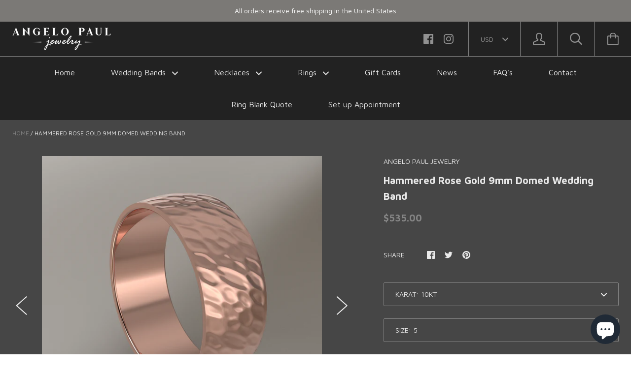

--- FILE ---
content_type: text/html; charset=utf-8
request_url: https://angelopauljewelry.com/products/copy-of-polished-rose-gold-9mm-domed-wedding-band-1
body_size: 47692
content:
<!doctype html>

<!--[if IE 9 ]><html class="no-js csscalc no-flexbox ie9"><![endif]-->
<!--[if (gt IE 9)|!(IE)]><!--><html class="no-js"><!--<![endif]-->
  <head>
    <meta charset="utf-8"> 
    <meta http-equiv="X-UA-Compatible" content="IE=edge,chrome=1">
    <meta name="viewport" content="width=device-width, initial-scale=1.0, height=device-height, minimum-scale=1.0, user-scalable=0">

    <title>
      Hammered Rose Gold 9mm Domed Wedding Band &ndash; Angelo Paul
    </title>

    
      <meta name="description" content="This Rose Gold Wedding Band has a classic profile with straight edges and a slight domed top. I make this ring from a solid tube of gold so there are no solder seems or weak points. Metal Rose Gold Width 9mm Height 1.25mm Fit Standard Finish Hammered Collection Classic  ">
    

    <link rel="canonical" href="https://angelopauljewelry.com/products/copy-of-polished-rose-gold-9mm-domed-wedding-band-1">

    
    <link rel="preconnect" href="//cdn.shopify.com" crossorigin>
    <link rel="preconnect" href="//fonts.gstatic.com" crossorigin>

    

    


  <meta property="og:type" content="product">
  <meta property="og:title" content="Hammered Rose Gold 9mm Domed Wedding Band">

  
    <meta property="og:image" content="http://angelopauljewelry.com/cdn/shop/files/8mmDomed1.25mm_7-8mmDomedBrushed_HammeredRG_Perspective_RoseGold-14k_HammeredRoseGold-14k_1_7158307b-844d-40b8-abca-f01a2788fc85_grande.png?v=1683060640">
    <meta property="og:image:secure_url" content="https://angelopauljewelry.com/cdn/shop/files/8mmDomed1.25mm_7-8mmDomedBrushed_HammeredRG_Perspective_RoseGold-14k_HammeredRoseGold-14k_1_7158307b-844d-40b8-abca-f01a2788fc85_grande.png?v=1683060640">
  
    <meta property="og:image" content="http://angelopauljewelry.com/cdn/shop/files/8mmDomed1.25mm_7-8mmDomedBrushed_HammeredRG_Perspective_RoseGold-14k_HammeredRoseGold-14k_1a6b7ab5-b8a2-472f-a819-a3537d868b2e_grande.png?v=1683060640">
    <meta property="og:image:secure_url" content="https://angelopauljewelry.com/cdn/shop/files/8mmDomed1.25mm_7-8mmDomedBrushed_HammeredRG_Perspective_RoseGold-14k_HammeredRoseGold-14k_1a6b7ab5-b8a2-472f-a819-a3537d868b2e_grande.png?v=1683060640">
  

  <meta property="og:price:amount" content="535.00">
  <meta property="og:price:currency" content="USD">



  <meta property="og:description" content="This Rose Gold Wedding Band has a classic profile with straight edges and a slight domed top. I make this ring from a solid tube of gold so there are no solder seems or weak points. Metal Rose Gold Width 9mm Height 1.25mm Fit Standard Finish Hammered Collection Classic  ">


<meta property="og:url" content="https://angelopauljewelry.com/products/copy-of-polished-rose-gold-9mm-domed-wedding-band-1">
<meta property="og:site_name" content="Angelo Paul">





<meta name="twitter:card" content="summary">

  <meta name="twitter:title" content="Hammered Rose Gold 9mm Domed Wedding Band">
  <meta name="twitter:description" content="This Rose Gold Wedding Band has a classic profile with straight edges and a slight domed top.
I make this ring from a solid tube of gold so there are no solder seems or weak points.



Metal
Rose Gold


Width
9mm


Height
1.25mm


Fit
Standard


Finish
Hammered


Collection
Classic



 ">
  <meta name="twitter:image" content="https://angelopauljewelry.com/cdn/shop/files/8mmDomed1.25mm_7-8mmDomedBrushed_HammeredRG_Perspective_RoseGold-14k_HammeredRoseGold-14k_1_7158307b-844d-40b8-abca-f01a2788fc85_medium.png?v=1683060640">
  <meta name="twitter:image:width" content="240">
  <meta name="twitter:image:height" content="240">

    












  
  

  <link href="//fonts.googleapis.com/css?family=Josefin+Sans:700|Maven+Pro:400,700|Josefin+Sans:700|Josefin+Sans:400" rel="stylesheet" type="text/css" media="all" />


    <script>window.performance && window.performance.mark && window.performance.mark('shopify.content_for_header.start');</script><meta name="google-site-verification" content="FftY7hcGY7lDGdqU9Clpzn3eqfMf-fgH29iCmpPnKPo">
<meta id="shopify-digital-wallet" name="shopify-digital-wallet" content="/17475623/digital_wallets/dialog">
<meta name="shopify-checkout-api-token" content="fddf7d5f42416d4b92c3f4ae26bcfbd1">
<meta id="in-context-paypal-metadata" data-shop-id="17475623" data-venmo-supported="false" data-environment="production" data-locale="en_US" data-paypal-v4="true" data-currency="USD">
<link rel="alternate" type="application/json+oembed" href="https://angelopauljewelry.com/products/copy-of-polished-rose-gold-9mm-domed-wedding-band-1.oembed">
<script async="async" src="/checkouts/internal/preloads.js?locale=en-US"></script>
<link rel="preconnect" href="https://shop.app" crossorigin="anonymous">
<script async="async" src="https://shop.app/checkouts/internal/preloads.js?locale=en-US&shop_id=17475623" crossorigin="anonymous"></script>
<script id="apple-pay-shop-capabilities" type="application/json">{"shopId":17475623,"countryCode":"US","currencyCode":"USD","merchantCapabilities":["supports3DS"],"merchantId":"gid:\/\/shopify\/Shop\/17475623","merchantName":"Angelo Paul","requiredBillingContactFields":["postalAddress","email"],"requiredShippingContactFields":["postalAddress","email"],"shippingType":"shipping","supportedNetworks":["visa","masterCard","amex","discover","elo","jcb"],"total":{"type":"pending","label":"Angelo Paul","amount":"1.00"},"shopifyPaymentsEnabled":true,"supportsSubscriptions":true}</script>
<script id="shopify-features" type="application/json">{"accessToken":"fddf7d5f42416d4b92c3f4ae26bcfbd1","betas":["rich-media-storefront-analytics"],"domain":"angelopauljewelry.com","predictiveSearch":true,"shopId":17475623,"locale":"en"}</script>
<script>var Shopify = Shopify || {};
Shopify.shop = "angelo-paul-jewelry.myshopify.com";
Shopify.locale = "en";
Shopify.currency = {"active":"USD","rate":"1.0"};
Shopify.country = "US";
Shopify.theme = {"name":"Kagami with Installments message","id":121965248577,"schema_name":"Kagami","schema_version":"5.1.0","theme_store_id":747,"role":"main"};
Shopify.theme.handle = "null";
Shopify.theme.style = {"id":null,"handle":null};
Shopify.cdnHost = "angelopauljewelry.com/cdn";
Shopify.routes = Shopify.routes || {};
Shopify.routes.root = "/";</script>
<script type="module">!function(o){(o.Shopify=o.Shopify||{}).modules=!0}(window);</script>
<script>!function(o){function n(){var o=[];function n(){o.push(Array.prototype.slice.apply(arguments))}return n.q=o,n}var t=o.Shopify=o.Shopify||{};t.loadFeatures=n(),t.autoloadFeatures=n()}(window);</script>
<script>
  window.ShopifyPay = window.ShopifyPay || {};
  window.ShopifyPay.apiHost = "shop.app\/pay";
  window.ShopifyPay.redirectState = null;
</script>
<script id="shop-js-analytics" type="application/json">{"pageType":"product"}</script>
<script defer="defer" async type="module" src="//angelopauljewelry.com/cdn/shopifycloud/shop-js/modules/v2/client.init-shop-cart-sync_DtuiiIyl.en.esm.js"></script>
<script defer="defer" async type="module" src="//angelopauljewelry.com/cdn/shopifycloud/shop-js/modules/v2/chunk.common_CUHEfi5Q.esm.js"></script>
<script type="module">
  await import("//angelopauljewelry.com/cdn/shopifycloud/shop-js/modules/v2/client.init-shop-cart-sync_DtuiiIyl.en.esm.js");
await import("//angelopauljewelry.com/cdn/shopifycloud/shop-js/modules/v2/chunk.common_CUHEfi5Q.esm.js");

  window.Shopify.SignInWithShop?.initShopCartSync?.({"fedCMEnabled":true,"windoidEnabled":true});

</script>
<script defer="defer" async type="module" src="//angelopauljewelry.com/cdn/shopifycloud/shop-js/modules/v2/client.payment-terms_CAtGlQYS.en.esm.js"></script>
<script defer="defer" async type="module" src="//angelopauljewelry.com/cdn/shopifycloud/shop-js/modules/v2/chunk.common_CUHEfi5Q.esm.js"></script>
<script defer="defer" async type="module" src="//angelopauljewelry.com/cdn/shopifycloud/shop-js/modules/v2/chunk.modal_BewljZkx.esm.js"></script>
<script type="module">
  await import("//angelopauljewelry.com/cdn/shopifycloud/shop-js/modules/v2/client.payment-terms_CAtGlQYS.en.esm.js");
await import("//angelopauljewelry.com/cdn/shopifycloud/shop-js/modules/v2/chunk.common_CUHEfi5Q.esm.js");
await import("//angelopauljewelry.com/cdn/shopifycloud/shop-js/modules/v2/chunk.modal_BewljZkx.esm.js");

  
</script>
<script>
  window.Shopify = window.Shopify || {};
  if (!window.Shopify.featureAssets) window.Shopify.featureAssets = {};
  window.Shopify.featureAssets['shop-js'] = {"shop-cart-sync":["modules/v2/client.shop-cart-sync_DFoTY42P.en.esm.js","modules/v2/chunk.common_CUHEfi5Q.esm.js"],"init-fed-cm":["modules/v2/client.init-fed-cm_D2UNy1i2.en.esm.js","modules/v2/chunk.common_CUHEfi5Q.esm.js"],"init-shop-email-lookup-coordinator":["modules/v2/client.init-shop-email-lookup-coordinator_BQEe2rDt.en.esm.js","modules/v2/chunk.common_CUHEfi5Q.esm.js"],"shop-cash-offers":["modules/v2/client.shop-cash-offers_3CTtReFF.en.esm.js","modules/v2/chunk.common_CUHEfi5Q.esm.js","modules/v2/chunk.modal_BewljZkx.esm.js"],"shop-button":["modules/v2/client.shop-button_C6oxCjDL.en.esm.js","modules/v2/chunk.common_CUHEfi5Q.esm.js"],"init-windoid":["modules/v2/client.init-windoid_5pix8xhK.en.esm.js","modules/v2/chunk.common_CUHEfi5Q.esm.js"],"avatar":["modules/v2/client.avatar_BTnouDA3.en.esm.js"],"init-shop-cart-sync":["modules/v2/client.init-shop-cart-sync_DtuiiIyl.en.esm.js","modules/v2/chunk.common_CUHEfi5Q.esm.js"],"shop-toast-manager":["modules/v2/client.shop-toast-manager_BYv_8cH1.en.esm.js","modules/v2/chunk.common_CUHEfi5Q.esm.js"],"pay-button":["modules/v2/client.pay-button_FnF9EIkY.en.esm.js","modules/v2/chunk.common_CUHEfi5Q.esm.js"],"shop-login-button":["modules/v2/client.shop-login-button_CH1KUpOf.en.esm.js","modules/v2/chunk.common_CUHEfi5Q.esm.js","modules/v2/chunk.modal_BewljZkx.esm.js"],"init-customer-accounts-sign-up":["modules/v2/client.init-customer-accounts-sign-up_aj7QGgYS.en.esm.js","modules/v2/client.shop-login-button_CH1KUpOf.en.esm.js","modules/v2/chunk.common_CUHEfi5Q.esm.js","modules/v2/chunk.modal_BewljZkx.esm.js"],"init-shop-for-new-customer-accounts":["modules/v2/client.init-shop-for-new-customer-accounts_NbnYRf_7.en.esm.js","modules/v2/client.shop-login-button_CH1KUpOf.en.esm.js","modules/v2/chunk.common_CUHEfi5Q.esm.js","modules/v2/chunk.modal_BewljZkx.esm.js"],"init-customer-accounts":["modules/v2/client.init-customer-accounts_ppedhqCH.en.esm.js","modules/v2/client.shop-login-button_CH1KUpOf.en.esm.js","modules/v2/chunk.common_CUHEfi5Q.esm.js","modules/v2/chunk.modal_BewljZkx.esm.js"],"shop-follow-button":["modules/v2/client.shop-follow-button_CMIBBa6u.en.esm.js","modules/v2/chunk.common_CUHEfi5Q.esm.js","modules/v2/chunk.modal_BewljZkx.esm.js"],"lead-capture":["modules/v2/client.lead-capture_But0hIyf.en.esm.js","modules/v2/chunk.common_CUHEfi5Q.esm.js","modules/v2/chunk.modal_BewljZkx.esm.js"],"checkout-modal":["modules/v2/client.checkout-modal_BBxc70dQ.en.esm.js","modules/v2/chunk.common_CUHEfi5Q.esm.js","modules/v2/chunk.modal_BewljZkx.esm.js"],"shop-login":["modules/v2/client.shop-login_hM3Q17Kl.en.esm.js","modules/v2/chunk.common_CUHEfi5Q.esm.js","modules/v2/chunk.modal_BewljZkx.esm.js"],"payment-terms":["modules/v2/client.payment-terms_CAtGlQYS.en.esm.js","modules/v2/chunk.common_CUHEfi5Q.esm.js","modules/v2/chunk.modal_BewljZkx.esm.js"]};
</script>
<script>(function() {
  var isLoaded = false;
  function asyncLoad() {
    if (isLoaded) return;
    isLoaded = true;
    var urls = ["\/\/code.tidio.co\/djro2t76cpdolvcizqdi8o2ztgmtzhd8.js?shop=angelo-paul-jewelry.myshopify.com","https:\/\/bingshoppingtool-t2app-prod.trafficmanager.net\/uet\/tracking_script?shop=angelo-paul-jewelry.myshopify.com","https:\/\/cdn.shopify.com\/s\/files\/1\/1747\/5623\/t\/1\/assets\/globo.swatch.init.js?shop=angelo-paul-jewelry.myshopify.com","https:\/\/rio.pwztag.com\/rio.js?shop=angelo-paul-jewelry.myshopify.com","https:\/\/cdn-app.cart-bot.net\/public\/js\/append.js?shop=angelo-paul-jewelry.myshopify.com","https:\/\/gifts.good-apps.co\/storage\/js\/good_free_gift-angelo-paul-jewelry.myshopify.com.js?ver=86\u0026shop=angelo-paul-jewelry.myshopify.com"];
    for (var i = 0; i < urls.length; i++) {
      var s = document.createElement('script');
      s.type = 'text/javascript';
      s.async = true;
      s.src = urls[i];
      var x = document.getElementsByTagName('script')[0];
      x.parentNode.insertBefore(s, x);
    }
  };
  if(window.attachEvent) {
    window.attachEvent('onload', asyncLoad);
  } else {
    window.addEventListener('load', asyncLoad, false);
  }
})();</script>
<script id="__st">var __st={"a":17475623,"offset":-18000,"reqid":"dffc8ed4-f411-4d57-b440-b00d642794c8-1767119760","pageurl":"angelopauljewelry.com\/products\/copy-of-polished-rose-gold-9mm-domed-wedding-band-1","u":"1e81e8224468","p":"product","rtyp":"product","rid":8275196739898};</script>
<script>window.ShopifyPaypalV4VisibilityTracking = true;</script>
<script id="captcha-bootstrap">!function(){'use strict';const t='contact',e='account',n='new_comment',o=[[t,t],['blogs',n],['comments',n],[t,'customer']],c=[[e,'customer_login'],[e,'guest_login'],[e,'recover_customer_password'],[e,'create_customer']],r=t=>t.map((([t,e])=>`form[action*='/${t}']:not([data-nocaptcha='true']) input[name='form_type'][value='${e}']`)).join(','),a=t=>()=>t?[...document.querySelectorAll(t)].map((t=>t.form)):[];function s(){const t=[...o],e=r(t);return a(e)}const i='password',u='form_key',d=['recaptcha-v3-token','g-recaptcha-response','h-captcha-response',i],f=()=>{try{return window.sessionStorage}catch{return}},m='__shopify_v',_=t=>t.elements[u];function p(t,e,n=!1){try{const o=window.sessionStorage,c=JSON.parse(o.getItem(e)),{data:r}=function(t){const{data:e,action:n}=t;return t[m]||n?{data:e,action:n}:{data:t,action:n}}(c);for(const[e,n]of Object.entries(r))t.elements[e]&&(t.elements[e].value=n);n&&o.removeItem(e)}catch(o){console.error('form repopulation failed',{error:o})}}const l='form_type',E='cptcha';function T(t){t.dataset[E]=!0}const w=window,h=w.document,L='Shopify',v='ce_forms',y='captcha';let A=!1;((t,e)=>{const n=(g='f06e6c50-85a8-45c8-87d0-21a2b65856fe',I='https://cdn.shopify.com/shopifycloud/storefront-forms-hcaptcha/ce_storefront_forms_captcha_hcaptcha.v1.5.2.iife.js',D={infoText:'Protected by hCaptcha',privacyText:'Privacy',termsText:'Terms'},(t,e,n)=>{const o=w[L][v],c=o.bindForm;if(c)return c(t,g,e,D).then(n);var r;o.q.push([[t,g,e,D],n]),r=I,A||(h.body.append(Object.assign(h.createElement('script'),{id:'captcha-provider',async:!0,src:r})),A=!0)});var g,I,D;w[L]=w[L]||{},w[L][v]=w[L][v]||{},w[L][v].q=[],w[L][y]=w[L][y]||{},w[L][y].protect=function(t,e){n(t,void 0,e),T(t)},Object.freeze(w[L][y]),function(t,e,n,w,h,L){const[v,y,A,g]=function(t,e,n){const i=e?o:[],u=t?c:[],d=[...i,...u],f=r(d),m=r(i),_=r(d.filter((([t,e])=>n.includes(e))));return[a(f),a(m),a(_),s()]}(w,h,L),I=t=>{const e=t.target;return e instanceof HTMLFormElement?e:e&&e.form},D=t=>v().includes(t);t.addEventListener('submit',(t=>{const e=I(t);if(!e)return;const n=D(e)&&!e.dataset.hcaptchaBound&&!e.dataset.recaptchaBound,o=_(e),c=g().includes(e)&&(!o||!o.value);(n||c)&&t.preventDefault(),c&&!n&&(function(t){try{if(!f())return;!function(t){const e=f();if(!e)return;const n=_(t);if(!n)return;const o=n.value;o&&e.removeItem(o)}(t);const e=Array.from(Array(32),(()=>Math.random().toString(36)[2])).join('');!function(t,e){_(t)||t.append(Object.assign(document.createElement('input'),{type:'hidden',name:u})),t.elements[u].value=e}(t,e),function(t,e){const n=f();if(!n)return;const o=[...t.querySelectorAll(`input[type='${i}']`)].map((({name:t})=>t)),c=[...d,...o],r={};for(const[a,s]of new FormData(t).entries())c.includes(a)||(r[a]=s);n.setItem(e,JSON.stringify({[m]:1,action:t.action,data:r}))}(t,e)}catch(e){console.error('failed to persist form',e)}}(e),e.submit())}));const S=(t,e)=>{t&&!t.dataset[E]&&(n(t,e.some((e=>e===t))),T(t))};for(const o of['focusin','change'])t.addEventListener(o,(t=>{const e=I(t);D(e)&&S(e,y())}));const B=e.get('form_key'),M=e.get(l),P=B&&M;t.addEventListener('DOMContentLoaded',(()=>{const t=y();if(P)for(const e of t)e.elements[l].value===M&&p(e,B);[...new Set([...A(),...v().filter((t=>'true'===t.dataset.shopifyCaptcha))])].forEach((e=>S(e,t)))}))}(h,new URLSearchParams(w.location.search),n,t,e,['guest_login'])})(!0,!0)}();</script>
<script integrity="sha256-4kQ18oKyAcykRKYeNunJcIwy7WH5gtpwJnB7kiuLZ1E=" data-source-attribution="shopify.loadfeatures" defer="defer" src="//angelopauljewelry.com/cdn/shopifycloud/storefront/assets/storefront/load_feature-a0a9edcb.js" crossorigin="anonymous"></script>
<script crossorigin="anonymous" defer="defer" src="//angelopauljewelry.com/cdn/shopifycloud/storefront/assets/shopify_pay/storefront-65b4c6d7.js?v=20250812"></script>
<script data-source-attribution="shopify.dynamic_checkout.dynamic.init">var Shopify=Shopify||{};Shopify.PaymentButton=Shopify.PaymentButton||{isStorefrontPortableWallets:!0,init:function(){window.Shopify.PaymentButton.init=function(){};var t=document.createElement("script");t.src="https://angelopauljewelry.com/cdn/shopifycloud/portable-wallets/latest/portable-wallets.en.js",t.type="module",document.head.appendChild(t)}};
</script>
<script data-source-attribution="shopify.dynamic_checkout.buyer_consent">
  function portableWalletsHideBuyerConsent(e){var t=document.getElementById("shopify-buyer-consent"),n=document.getElementById("shopify-subscription-policy-button");t&&n&&(t.classList.add("hidden"),t.setAttribute("aria-hidden","true"),n.removeEventListener("click",e))}function portableWalletsShowBuyerConsent(e){var t=document.getElementById("shopify-buyer-consent"),n=document.getElementById("shopify-subscription-policy-button");t&&n&&(t.classList.remove("hidden"),t.removeAttribute("aria-hidden"),n.addEventListener("click",e))}window.Shopify?.PaymentButton&&(window.Shopify.PaymentButton.hideBuyerConsent=portableWalletsHideBuyerConsent,window.Shopify.PaymentButton.showBuyerConsent=portableWalletsShowBuyerConsent);
</script>
<script data-source-attribution="shopify.dynamic_checkout.cart.bootstrap">document.addEventListener("DOMContentLoaded",(function(){function t(){return document.querySelector("shopify-accelerated-checkout-cart, shopify-accelerated-checkout")}if(t())Shopify.PaymentButton.init();else{new MutationObserver((function(e,n){t()&&(Shopify.PaymentButton.init(),n.disconnect())})).observe(document.body,{childList:!0,subtree:!0})}}));
</script>
<link id="shopify-accelerated-checkout-styles" rel="stylesheet" media="screen" href="https://angelopauljewelry.com/cdn/shopifycloud/portable-wallets/latest/accelerated-checkout-backwards-compat.css" crossorigin="anonymous">
<style id="shopify-accelerated-checkout-cart">
        #shopify-buyer-consent {
  margin-top: 1em;
  display: inline-block;
  width: 100%;
}

#shopify-buyer-consent.hidden {
  display: none;
}

#shopify-subscription-policy-button {
  background: none;
  border: none;
  padding: 0;
  text-decoration: underline;
  font-size: inherit;
  cursor: pointer;
}

#shopify-subscription-policy-button::before {
  box-shadow: none;
}

      </style>

<script>window.performance && window.performance.mark && window.performance.mark('shopify.content_for_header.end');</script>

    <script src="//angelopauljewelry.com/cdn/shop/t/5/assets/lazysizes.min.js?v=174358363404432586981646753469" async></script>
    <link href="//angelopauljewelry.com/cdn/shop/t/5/assets/theme.scss.css?v=21051877732282801861703147504" rel="stylesheet" type="text/css" media="all" />

    <script>
      // This allows to expose several variables to the global scope, to be used in scripts
      window.shop = {
        template: "product",
        currentPage: 1,
        shopCurrency: "USD",
        moneyFormat: "${{amount}}",
        moneyWithCurrencyFormat: "${{amount}} USD",
        collectionSortBy: null
      };

      window.languages = {
        autocompleteNoResults: "No results",
        autocompleteSeeAll: "See all results",
        closeReview: "Close",
        passwordRecoverTitle: "Recover your password",
        shippingEstimatorSubmitting: "Estimating...",
        shippingEstimatorSubmit: "Estimate",
        shippingEstimatorError: "There are some errors:",
        shippingEstimatorRates: "Available shipping rates:",
        shippingEstimatorNoRates: "We do not ship to this destination",
        cartEstimatedShipping: "2 weeks",
        addToCartLabel: "Add to cart",
        soldOutLabel: "Sold out",
        onSaleLabel: "On sale",
        unavailableLabel: "Unavailable",
        addToCartButton: "Add to cart",
        addingToCartButton: "Adding...",
        addedToCartButton: "Added!"
      }
    </script>

    
  <script type="application/ld+json">
  {
    "@context": "http://schema.org",
    "@type": "Product",
    "offers": {
      "@type": "Offer",
      "availability":"//schema.org/InStock",
      "price": "535.00",
      "priceCurrency": "USD"
    },
    "brand": "Angelo Paul Jewelry",
    "name": "Hammered Rose Gold 9mm Domed Wedding Band",
    "description": "This Rose Gold Wedding Band has a classic profile with straight edges and a slight domed top.\nI make this ring from a solid tube of gold so there are no solder seems or weak points.\n\n\n\nMetal\nRose Gold\n\n\nWidth\n9mm\n\n\nHeight\n1.25mm\n\n\nFit\nStandard\n\n\nFinish\nHammered\n\n\nCollection\nClassic\n\n\n\n ",
    "category": "Wedding Band",
    "url": "https://angelopauljewelry.com/products/copy-of-polished-rose-gold-9mm-domed-wedding-band-1",
    "image": {
      "@type": "ImageObject",
      "url": "https://angelopauljewelry.com/cdn/shop/files/8mmDomed1.25mm_7-8mmDomedBrushed_HammeredRG_Perspective_RoseGold-14k_HammeredRoseGold-14k_1_7158307b-844d-40b8-abca-f01a2788fc85_1024x1024.png?v=1683060640",
      "image": "https://angelopauljewelry.com/cdn/shop/files/8mmDomed1.25mm_7-8mmDomedBrushed_HammeredRG_Perspective_RoseGold-14k_HammeredRoseGold-14k_1_7158307b-844d-40b8-abca-f01a2788fc85_1024x1024.png?v=1683060640",
      "name": "Hammered Rose Gold 9mm Domed Wedding Band",
      "width": 1024,
      "height": 1024
    }
  }
  </script>

  <script src="https://cdn.shopify.com/extensions/7bc9bb47-adfa-4267-963e-cadee5096caf/inbox-1252/assets/inbox-chat-loader.js" type="text/javascript" defer="defer"></script>
<link href="https://monorail-edge.shopifysvc.com" rel="dns-prefetch">
<script>(function(){if ("sendBeacon" in navigator && "performance" in window) {try {var session_token_from_headers = performance.getEntriesByType('navigation')[0].serverTiming.find(x => x.name == '_s').description;} catch {var session_token_from_headers = undefined;}var session_cookie_matches = document.cookie.match(/_shopify_s=([^;]*)/);var session_token_from_cookie = session_cookie_matches && session_cookie_matches.length === 2 ? session_cookie_matches[1] : "";var session_token = session_token_from_headers || session_token_from_cookie || "";function handle_abandonment_event(e) {var entries = performance.getEntries().filter(function(entry) {return /monorail-edge.shopifysvc.com/.test(entry.name);});if (!window.abandonment_tracked && entries.length === 0) {window.abandonment_tracked = true;var currentMs = Date.now();var navigation_start = performance.timing.navigationStart;var payload = {shop_id: 17475623,url: window.location.href,navigation_start,duration: currentMs - navigation_start,session_token,page_type: "product"};window.navigator.sendBeacon("https://monorail-edge.shopifysvc.com/v1/produce", JSON.stringify({schema_id: "online_store_buyer_site_abandonment/1.1",payload: payload,metadata: {event_created_at_ms: currentMs,event_sent_at_ms: currentMs}}));}}window.addEventListener('pagehide', handle_abandonment_event);}}());</script>
<script id="web-pixels-manager-setup">(function e(e,d,r,n,o){if(void 0===o&&(o={}),!Boolean(null===(a=null===(i=window.Shopify)||void 0===i?void 0:i.analytics)||void 0===a?void 0:a.replayQueue)){var i,a;window.Shopify=window.Shopify||{};var t=window.Shopify;t.analytics=t.analytics||{};var s=t.analytics;s.replayQueue=[],s.publish=function(e,d,r){return s.replayQueue.push([e,d,r]),!0};try{self.performance.mark("wpm:start")}catch(e){}var l=function(){var e={modern:/Edge?\/(1{2}[4-9]|1[2-9]\d|[2-9]\d{2}|\d{4,})\.\d+(\.\d+|)|Firefox\/(1{2}[4-9]|1[2-9]\d|[2-9]\d{2}|\d{4,})\.\d+(\.\d+|)|Chrom(ium|e)\/(9{2}|\d{3,})\.\d+(\.\d+|)|(Maci|X1{2}).+ Version\/(15\.\d+|(1[6-9]|[2-9]\d|\d{3,})\.\d+)([,.]\d+|)( \(\w+\)|)( Mobile\/\w+|) Safari\/|Chrome.+OPR\/(9{2}|\d{3,})\.\d+\.\d+|(CPU[ +]OS|iPhone[ +]OS|CPU[ +]iPhone|CPU IPhone OS|CPU iPad OS)[ +]+(15[._]\d+|(1[6-9]|[2-9]\d|\d{3,})[._]\d+)([._]\d+|)|Android:?[ /-](13[3-9]|1[4-9]\d|[2-9]\d{2}|\d{4,})(\.\d+|)(\.\d+|)|Android.+Firefox\/(13[5-9]|1[4-9]\d|[2-9]\d{2}|\d{4,})\.\d+(\.\d+|)|Android.+Chrom(ium|e)\/(13[3-9]|1[4-9]\d|[2-9]\d{2}|\d{4,})\.\d+(\.\d+|)|SamsungBrowser\/([2-9]\d|\d{3,})\.\d+/,legacy:/Edge?\/(1[6-9]|[2-9]\d|\d{3,})\.\d+(\.\d+|)|Firefox\/(5[4-9]|[6-9]\d|\d{3,})\.\d+(\.\d+|)|Chrom(ium|e)\/(5[1-9]|[6-9]\d|\d{3,})\.\d+(\.\d+|)([\d.]+$|.*Safari\/(?![\d.]+ Edge\/[\d.]+$))|(Maci|X1{2}).+ Version\/(10\.\d+|(1[1-9]|[2-9]\d|\d{3,})\.\d+)([,.]\d+|)( \(\w+\)|)( Mobile\/\w+|) Safari\/|Chrome.+OPR\/(3[89]|[4-9]\d|\d{3,})\.\d+\.\d+|(CPU[ +]OS|iPhone[ +]OS|CPU[ +]iPhone|CPU IPhone OS|CPU iPad OS)[ +]+(10[._]\d+|(1[1-9]|[2-9]\d|\d{3,})[._]\d+)([._]\d+|)|Android:?[ /-](13[3-9]|1[4-9]\d|[2-9]\d{2}|\d{4,})(\.\d+|)(\.\d+|)|Mobile Safari.+OPR\/([89]\d|\d{3,})\.\d+\.\d+|Android.+Firefox\/(13[5-9]|1[4-9]\d|[2-9]\d{2}|\d{4,})\.\d+(\.\d+|)|Android.+Chrom(ium|e)\/(13[3-9]|1[4-9]\d|[2-9]\d{2}|\d{4,})\.\d+(\.\d+|)|Android.+(UC? ?Browser|UCWEB|U3)[ /]?(15\.([5-9]|\d{2,})|(1[6-9]|[2-9]\d|\d{3,})\.\d+)\.\d+|SamsungBrowser\/(5\.\d+|([6-9]|\d{2,})\.\d+)|Android.+MQ{2}Browser\/(14(\.(9|\d{2,})|)|(1[5-9]|[2-9]\d|\d{3,})(\.\d+|))(\.\d+|)|K[Aa][Ii]OS\/(3\.\d+|([4-9]|\d{2,})\.\d+)(\.\d+|)/},d=e.modern,r=e.legacy,n=navigator.userAgent;return n.match(d)?"modern":n.match(r)?"legacy":"unknown"}(),u="modern"===l?"modern":"legacy",c=(null!=n?n:{modern:"",legacy:""})[u],f=function(e){return[e.baseUrl,"/wpm","/b",e.hashVersion,"modern"===e.buildTarget?"m":"l",".js"].join("")}({baseUrl:d,hashVersion:r,buildTarget:u}),m=function(e){var d=e.version,r=e.bundleTarget,n=e.surface,o=e.pageUrl,i=e.monorailEndpoint;return{emit:function(e){var a=e.status,t=e.errorMsg,s=(new Date).getTime(),l=JSON.stringify({metadata:{event_sent_at_ms:s},events:[{schema_id:"web_pixels_manager_load/3.1",payload:{version:d,bundle_target:r,page_url:o,status:a,surface:n,error_msg:t},metadata:{event_created_at_ms:s}}]});if(!i)return console&&console.warn&&console.warn("[Web Pixels Manager] No Monorail endpoint provided, skipping logging."),!1;try{return self.navigator.sendBeacon.bind(self.navigator)(i,l)}catch(e){}var u=new XMLHttpRequest;try{return u.open("POST",i,!0),u.setRequestHeader("Content-Type","text/plain"),u.send(l),!0}catch(e){return console&&console.warn&&console.warn("[Web Pixels Manager] Got an unhandled error while logging to Monorail."),!1}}}}({version:r,bundleTarget:l,surface:e.surface,pageUrl:self.location.href,monorailEndpoint:e.monorailEndpoint});try{o.browserTarget=l,function(e){var d=e.src,r=e.async,n=void 0===r||r,o=e.onload,i=e.onerror,a=e.sri,t=e.scriptDataAttributes,s=void 0===t?{}:t,l=document.createElement("script"),u=document.querySelector("head"),c=document.querySelector("body");if(l.async=n,l.src=d,a&&(l.integrity=a,l.crossOrigin="anonymous"),s)for(var f in s)if(Object.prototype.hasOwnProperty.call(s,f))try{l.dataset[f]=s[f]}catch(e){}if(o&&l.addEventListener("load",o),i&&l.addEventListener("error",i),u)u.appendChild(l);else{if(!c)throw new Error("Did not find a head or body element to append the script");c.appendChild(l)}}({src:f,async:!0,onload:function(){if(!function(){var e,d;return Boolean(null===(d=null===(e=window.Shopify)||void 0===e?void 0:e.analytics)||void 0===d?void 0:d.initialized)}()){var d=window.webPixelsManager.init(e)||void 0;if(d){var r=window.Shopify.analytics;r.replayQueue.forEach((function(e){var r=e[0],n=e[1],o=e[2];d.publishCustomEvent(r,n,o)})),r.replayQueue=[],r.publish=d.publishCustomEvent,r.visitor=d.visitor,r.initialized=!0}}},onerror:function(){return m.emit({status:"failed",errorMsg:"".concat(f," has failed to load")})},sri:function(e){var d=/^sha384-[A-Za-z0-9+/=]+$/;return"string"==typeof e&&d.test(e)}(c)?c:"",scriptDataAttributes:o}),m.emit({status:"loading"})}catch(e){m.emit({status:"failed",errorMsg:(null==e?void 0:e.message)||"Unknown error"})}}})({shopId: 17475623,storefrontBaseUrl: "https://angelopauljewelry.com",extensionsBaseUrl: "https://extensions.shopifycdn.com/cdn/shopifycloud/web-pixels-manager",monorailEndpoint: "https://monorail-edge.shopifysvc.com/unstable/produce_batch",surface: "storefront-renderer",enabledBetaFlags: ["2dca8a86","a0d5f9d2"],webPixelsConfigList: [{"id":"2112028986","configuration":"{\"ti\":\"17530909\",\"endpoint\":\"https:\/\/bat.bing.com\/action\/0\"}","eventPayloadVersion":"v1","runtimeContext":"STRICT","scriptVersion":"5ee93563fe31b11d2d65e2f09a5229dc","type":"APP","apiClientId":2997493,"privacyPurposes":["ANALYTICS","MARKETING","SALE_OF_DATA"],"dataSharingAdjustments":{"protectedCustomerApprovalScopes":["read_customer_personal_data"]}},{"id":"816021818","configuration":"{\"config\":\"{\\\"pixel_id\\\":\\\"AW-759316168\\\",\\\"target_country\\\":\\\"US\\\",\\\"gtag_events\\\":[{\\\"type\\\":\\\"search\\\",\\\"action_label\\\":\\\"AW-759316168\\\/AgYvCMj9j5YBEMj9iOoC\\\"},{\\\"type\\\":\\\"begin_checkout\\\",\\\"action_label\\\":\\\"AW-759316168\\\/EpBqCMX9j5YBEMj9iOoC\\\"},{\\\"type\\\":\\\"view_item\\\",\\\"action_label\\\":[\\\"AW-759316168\\\/yUl6CL_9j5YBEMj9iOoC\\\",\\\"MC-KNPG7DB8G5\\\"]},{\\\"type\\\":\\\"purchase\\\",\\\"action_label\\\":[\\\"AW-759316168\\\/r3cyCLz9j5YBEMj9iOoC\\\",\\\"MC-KNPG7DB8G5\\\"]},{\\\"type\\\":\\\"page_view\\\",\\\"action_label\\\":[\\\"AW-759316168\\\/N9SSCLn9j5YBEMj9iOoC\\\",\\\"MC-KNPG7DB8G5\\\"]},{\\\"type\\\":\\\"add_payment_info\\\",\\\"action_label\\\":\\\"AW-759316168\\\/kPqICMv9j5YBEMj9iOoC\\\"},{\\\"type\\\":\\\"add_to_cart\\\",\\\"action_label\\\":\\\"AW-759316168\\\/Me-SCML9j5YBEMj9iOoC\\\"}],\\\"enable_monitoring_mode\\\":false}\"}","eventPayloadVersion":"v1","runtimeContext":"OPEN","scriptVersion":"b2a88bafab3e21179ed38636efcd8a93","type":"APP","apiClientId":1780363,"privacyPurposes":[],"dataSharingAdjustments":{"protectedCustomerApprovalScopes":["read_customer_address","read_customer_email","read_customer_name","read_customer_personal_data","read_customer_phone"]}},{"id":"289800506","configuration":"{\"pixel_id\":\"845670152683628\",\"pixel_type\":\"facebook_pixel\",\"metaapp_system_user_token\":\"-\"}","eventPayloadVersion":"v1","runtimeContext":"OPEN","scriptVersion":"ca16bc87fe92b6042fbaa3acc2fbdaa6","type":"APP","apiClientId":2329312,"privacyPurposes":["ANALYTICS","MARKETING","SALE_OF_DATA"],"dataSharingAdjustments":{"protectedCustomerApprovalScopes":["read_customer_address","read_customer_email","read_customer_name","read_customer_personal_data","read_customer_phone"]}},{"id":"167772474","configuration":"{\"tagID\":\"2614392886585\"}","eventPayloadVersion":"v1","runtimeContext":"STRICT","scriptVersion":"18031546ee651571ed29edbe71a3550b","type":"APP","apiClientId":3009811,"privacyPurposes":["ANALYTICS","MARKETING","SALE_OF_DATA"],"dataSharingAdjustments":{"protectedCustomerApprovalScopes":["read_customer_address","read_customer_email","read_customer_name","read_customer_personal_data","read_customer_phone"]}},{"id":"135758138","eventPayloadVersion":"v1","runtimeContext":"LAX","scriptVersion":"1","type":"CUSTOM","privacyPurposes":["MARKETING"],"name":"Meta pixel (migrated)"},{"id":"148177210","eventPayloadVersion":"v1","runtimeContext":"LAX","scriptVersion":"1","type":"CUSTOM","privacyPurposes":["ANALYTICS"],"name":"Google Analytics tag (migrated)"},{"id":"shopify-app-pixel","configuration":"{}","eventPayloadVersion":"v1","runtimeContext":"STRICT","scriptVersion":"0450","apiClientId":"shopify-pixel","type":"APP","privacyPurposes":["ANALYTICS","MARKETING"]},{"id":"shopify-custom-pixel","eventPayloadVersion":"v1","runtimeContext":"LAX","scriptVersion":"0450","apiClientId":"shopify-pixel","type":"CUSTOM","privacyPurposes":["ANALYTICS","MARKETING"]}],isMerchantRequest: false,initData: {"shop":{"name":"Angelo Paul","paymentSettings":{"currencyCode":"USD"},"myshopifyDomain":"angelo-paul-jewelry.myshopify.com","countryCode":"US","storefrontUrl":"https:\/\/angelopauljewelry.com"},"customer":null,"cart":null,"checkout":null,"productVariants":[{"price":{"amount":535.0,"currencyCode":"USD"},"product":{"title":"Hammered Rose Gold 9mm Domed Wedding Band","vendor":"Angelo Paul Jewelry","id":"8275196739898","untranslatedTitle":"Hammered Rose Gold 9mm Domed Wedding Band","url":"\/products\/copy-of-polished-rose-gold-9mm-domed-wedding-band-1","type":"Wedding Band"},"id":"45055783829818","image":{"src":"\/\/angelopauljewelry.com\/cdn\/shop\/files\/8mmDomed1.25mm_7-8mmDomedBrushed_HammeredRG_Perspective_RoseGold-14k_HammeredRoseGold-14k_1_7158307b-844d-40b8-abca-f01a2788fc85.png?v=1683060640"},"sku":null,"title":"10kt \/ 5","untranslatedTitle":"10kt \/ 5"},{"price":{"amount":535.0,"currencyCode":"USD"},"product":{"title":"Hammered Rose Gold 9mm Domed Wedding Band","vendor":"Angelo Paul Jewelry","id":"8275196739898","untranslatedTitle":"Hammered Rose Gold 9mm Domed Wedding Band","url":"\/products\/copy-of-polished-rose-gold-9mm-domed-wedding-band-1","type":"Wedding Band"},"id":"45055783895354","image":{"src":"\/\/angelopauljewelry.com\/cdn\/shop\/files\/8mmDomed1.25mm_7-8mmDomedBrushed_HammeredRG_Perspective_RoseGold-14k_HammeredRoseGold-14k_1_7158307b-844d-40b8-abca-f01a2788fc85.png?v=1683060640"},"sku":null,"title":"10kt \/ 5.25","untranslatedTitle":"10kt \/ 5.25"},{"price":{"amount":535.0,"currencyCode":"USD"},"product":{"title":"Hammered Rose Gold 9mm Domed Wedding Band","vendor":"Angelo Paul Jewelry","id":"8275196739898","untranslatedTitle":"Hammered Rose Gold 9mm Domed Wedding Band","url":"\/products\/copy-of-polished-rose-gold-9mm-domed-wedding-band-1","type":"Wedding Band"},"id":"45055783960890","image":{"src":"\/\/angelopauljewelry.com\/cdn\/shop\/files\/8mmDomed1.25mm_7-8mmDomedBrushed_HammeredRG_Perspective_RoseGold-14k_HammeredRoseGold-14k_1_7158307b-844d-40b8-abca-f01a2788fc85.png?v=1683060640"},"sku":null,"title":"10kt \/ 5.5","untranslatedTitle":"10kt \/ 5.5"},{"price":{"amount":535.0,"currencyCode":"USD"},"product":{"title":"Hammered Rose Gold 9mm Domed Wedding Band","vendor":"Angelo Paul Jewelry","id":"8275196739898","untranslatedTitle":"Hammered Rose Gold 9mm Domed Wedding Band","url":"\/products\/copy-of-polished-rose-gold-9mm-domed-wedding-band-1","type":"Wedding Band"},"id":"45055784026426","image":{"src":"\/\/angelopauljewelry.com\/cdn\/shop\/files\/8mmDomed1.25mm_7-8mmDomedBrushed_HammeredRG_Perspective_RoseGold-14k_HammeredRoseGold-14k_1_7158307b-844d-40b8-abca-f01a2788fc85.png?v=1683060640"},"sku":null,"title":"10kt \/ 5.75","untranslatedTitle":"10kt \/ 5.75"},{"price":{"amount":580.0,"currencyCode":"USD"},"product":{"title":"Hammered Rose Gold 9mm Domed Wedding Band","vendor":"Angelo Paul Jewelry","id":"8275196739898","untranslatedTitle":"Hammered Rose Gold 9mm Domed Wedding Band","url":"\/products\/copy-of-polished-rose-gold-9mm-domed-wedding-band-1","type":"Wedding Band"},"id":"45055784059194","image":{"src":"\/\/angelopauljewelry.com\/cdn\/shop\/files\/8mmDomed1.25mm_7-8mmDomedBrushed_HammeredRG_Perspective_RoseGold-14k_HammeredRoseGold-14k_1_7158307b-844d-40b8-abca-f01a2788fc85.png?v=1683060640"},"sku":null,"title":"10kt \/ 6","untranslatedTitle":"10kt \/ 6"},{"price":{"amount":580.0,"currencyCode":"USD"},"product":{"title":"Hammered Rose Gold 9mm Domed Wedding Band","vendor":"Angelo Paul Jewelry","id":"8275196739898","untranslatedTitle":"Hammered Rose Gold 9mm Domed Wedding Band","url":"\/products\/copy-of-polished-rose-gold-9mm-domed-wedding-band-1","type":"Wedding Band"},"id":"45055784091962","image":{"src":"\/\/angelopauljewelry.com\/cdn\/shop\/files\/8mmDomed1.25mm_7-8mmDomedBrushed_HammeredRG_Perspective_RoseGold-14k_HammeredRoseGold-14k_1_7158307b-844d-40b8-abca-f01a2788fc85.png?v=1683060640"},"sku":null,"title":"10kt \/ 6.25","untranslatedTitle":"10kt \/ 6.25"},{"price":{"amount":580.0,"currencyCode":"USD"},"product":{"title":"Hammered Rose Gold 9mm Domed Wedding Band","vendor":"Angelo Paul Jewelry","id":"8275196739898","untranslatedTitle":"Hammered Rose Gold 9mm Domed Wedding Band","url":"\/products\/copy-of-polished-rose-gold-9mm-domed-wedding-band-1","type":"Wedding Band"},"id":"45055784124730","image":{"src":"\/\/angelopauljewelry.com\/cdn\/shop\/files\/8mmDomed1.25mm_7-8mmDomedBrushed_HammeredRG_Perspective_RoseGold-14k_HammeredRoseGold-14k_1_7158307b-844d-40b8-abca-f01a2788fc85.png?v=1683060640"},"sku":null,"title":"10kt \/ 6.5","untranslatedTitle":"10kt \/ 6.5"},{"price":{"amount":580.0,"currencyCode":"USD"},"product":{"title":"Hammered Rose Gold 9mm Domed Wedding Band","vendor":"Angelo Paul Jewelry","id":"8275196739898","untranslatedTitle":"Hammered Rose Gold 9mm Domed Wedding Band","url":"\/products\/copy-of-polished-rose-gold-9mm-domed-wedding-band-1","type":"Wedding Band"},"id":"45055784157498","image":{"src":"\/\/angelopauljewelry.com\/cdn\/shop\/files\/8mmDomed1.25mm_7-8mmDomedBrushed_HammeredRG_Perspective_RoseGold-14k_HammeredRoseGold-14k_1_7158307b-844d-40b8-abca-f01a2788fc85.png?v=1683060640"},"sku":null,"title":"10kt \/ 6.75","untranslatedTitle":"10kt \/ 6.75"},{"price":{"amount":580.0,"currencyCode":"USD"},"product":{"title":"Hammered Rose Gold 9mm Domed Wedding Band","vendor":"Angelo Paul Jewelry","id":"8275196739898","untranslatedTitle":"Hammered Rose Gold 9mm Domed Wedding Band","url":"\/products\/copy-of-polished-rose-gold-9mm-domed-wedding-band-1","type":"Wedding Band"},"id":"45055784190266","image":{"src":"\/\/angelopauljewelry.com\/cdn\/shop\/files\/8mmDomed1.25mm_7-8mmDomedBrushed_HammeredRG_Perspective_RoseGold-14k_HammeredRoseGold-14k_1_7158307b-844d-40b8-abca-f01a2788fc85.png?v=1683060640"},"sku":null,"title":"10kt \/ 7","untranslatedTitle":"10kt \/ 7"},{"price":{"amount":580.0,"currencyCode":"USD"},"product":{"title":"Hammered Rose Gold 9mm Domed Wedding Band","vendor":"Angelo Paul Jewelry","id":"8275196739898","untranslatedTitle":"Hammered Rose Gold 9mm Domed Wedding Band","url":"\/products\/copy-of-polished-rose-gold-9mm-domed-wedding-band-1","type":"Wedding Band"},"id":"45055784223034","image":{"src":"\/\/angelopauljewelry.com\/cdn\/shop\/files\/8mmDomed1.25mm_7-8mmDomedBrushed_HammeredRG_Perspective_RoseGold-14k_HammeredRoseGold-14k_1_7158307b-844d-40b8-abca-f01a2788fc85.png?v=1683060640"},"sku":null,"title":"10kt \/ 7.25","untranslatedTitle":"10kt \/ 7.25"},{"price":{"amount":580.0,"currencyCode":"USD"},"product":{"title":"Hammered Rose Gold 9mm Domed Wedding Band","vendor":"Angelo Paul Jewelry","id":"8275196739898","untranslatedTitle":"Hammered Rose Gold 9mm Domed Wedding Band","url":"\/products\/copy-of-polished-rose-gold-9mm-domed-wedding-band-1","type":"Wedding Band"},"id":"45055784255802","image":{"src":"\/\/angelopauljewelry.com\/cdn\/shop\/files\/8mmDomed1.25mm_7-8mmDomedBrushed_HammeredRG_Perspective_RoseGold-14k_HammeredRoseGold-14k_1_7158307b-844d-40b8-abca-f01a2788fc85.png?v=1683060640"},"sku":null,"title":"10kt \/ 7.5","untranslatedTitle":"10kt \/ 7.5"},{"price":{"amount":580.0,"currencyCode":"USD"},"product":{"title":"Hammered Rose Gold 9mm Domed Wedding Band","vendor":"Angelo Paul Jewelry","id":"8275196739898","untranslatedTitle":"Hammered Rose Gold 9mm Domed Wedding Band","url":"\/products\/copy-of-polished-rose-gold-9mm-domed-wedding-band-1","type":"Wedding Band"},"id":"45055784288570","image":{"src":"\/\/angelopauljewelry.com\/cdn\/shop\/files\/8mmDomed1.25mm_7-8mmDomedBrushed_HammeredRG_Perspective_RoseGold-14k_HammeredRoseGold-14k_1_7158307b-844d-40b8-abca-f01a2788fc85.png?v=1683060640"},"sku":null,"title":"10kt \/ 7.75","untranslatedTitle":"10kt \/ 7.75"},{"price":{"amount":630.0,"currencyCode":"USD"},"product":{"title":"Hammered Rose Gold 9mm Domed Wedding Band","vendor":"Angelo Paul Jewelry","id":"8275196739898","untranslatedTitle":"Hammered Rose Gold 9mm Domed Wedding Band","url":"\/products\/copy-of-polished-rose-gold-9mm-domed-wedding-band-1","type":"Wedding Band"},"id":"45055784321338","image":{"src":"\/\/angelopauljewelry.com\/cdn\/shop\/files\/8mmDomed1.25mm_7-8mmDomedBrushed_HammeredRG_Perspective_RoseGold-14k_HammeredRoseGold-14k_1_7158307b-844d-40b8-abca-f01a2788fc85.png?v=1683060640"},"sku":null,"title":"10kt \/ 8","untranslatedTitle":"10kt \/ 8"},{"price":{"amount":630.0,"currencyCode":"USD"},"product":{"title":"Hammered Rose Gold 9mm Domed Wedding Band","vendor":"Angelo Paul Jewelry","id":"8275196739898","untranslatedTitle":"Hammered Rose Gold 9mm Domed Wedding Band","url":"\/products\/copy-of-polished-rose-gold-9mm-domed-wedding-band-1","type":"Wedding Band"},"id":"45055784354106","image":{"src":"\/\/angelopauljewelry.com\/cdn\/shop\/files\/8mmDomed1.25mm_7-8mmDomedBrushed_HammeredRG_Perspective_RoseGold-14k_HammeredRoseGold-14k_1_7158307b-844d-40b8-abca-f01a2788fc85.png?v=1683060640"},"sku":null,"title":"10kt \/ 8.25","untranslatedTitle":"10kt \/ 8.25"},{"price":{"amount":630.0,"currencyCode":"USD"},"product":{"title":"Hammered Rose Gold 9mm Domed Wedding Band","vendor":"Angelo Paul Jewelry","id":"8275196739898","untranslatedTitle":"Hammered Rose Gold 9mm Domed Wedding Band","url":"\/products\/copy-of-polished-rose-gold-9mm-domed-wedding-band-1","type":"Wedding Band"},"id":"45055784386874","image":{"src":"\/\/angelopauljewelry.com\/cdn\/shop\/files\/8mmDomed1.25mm_7-8mmDomedBrushed_HammeredRG_Perspective_RoseGold-14k_HammeredRoseGold-14k_1_7158307b-844d-40b8-abca-f01a2788fc85.png?v=1683060640"},"sku":null,"title":"10kt \/ 8.5","untranslatedTitle":"10kt \/ 8.5"},{"price":{"amount":630.0,"currencyCode":"USD"},"product":{"title":"Hammered Rose Gold 9mm Domed Wedding Band","vendor":"Angelo Paul Jewelry","id":"8275196739898","untranslatedTitle":"Hammered Rose Gold 9mm Domed Wedding Band","url":"\/products\/copy-of-polished-rose-gold-9mm-domed-wedding-band-1","type":"Wedding Band"},"id":"45055784419642","image":{"src":"\/\/angelopauljewelry.com\/cdn\/shop\/files\/8mmDomed1.25mm_7-8mmDomedBrushed_HammeredRG_Perspective_RoseGold-14k_HammeredRoseGold-14k_1_7158307b-844d-40b8-abca-f01a2788fc85.png?v=1683060640"},"sku":null,"title":"10kt \/ 8.75","untranslatedTitle":"10kt \/ 8.75"},{"price":{"amount":630.0,"currencyCode":"USD"},"product":{"title":"Hammered Rose Gold 9mm Domed Wedding Band","vendor":"Angelo Paul Jewelry","id":"8275196739898","untranslatedTitle":"Hammered Rose Gold 9mm Domed Wedding Band","url":"\/products\/copy-of-polished-rose-gold-9mm-domed-wedding-band-1","type":"Wedding Band"},"id":"45055784452410","image":{"src":"\/\/angelopauljewelry.com\/cdn\/shop\/files\/8mmDomed1.25mm_7-8mmDomedBrushed_HammeredRG_Perspective_RoseGold-14k_HammeredRoseGold-14k_1_7158307b-844d-40b8-abca-f01a2788fc85.png?v=1683060640"},"sku":null,"title":"10kt \/ 9","untranslatedTitle":"10kt \/ 9"},{"price":{"amount":630.0,"currencyCode":"USD"},"product":{"title":"Hammered Rose Gold 9mm Domed Wedding Band","vendor":"Angelo Paul Jewelry","id":"8275196739898","untranslatedTitle":"Hammered Rose Gold 9mm Domed Wedding Band","url":"\/products\/copy-of-polished-rose-gold-9mm-domed-wedding-band-1","type":"Wedding Band"},"id":"45055784485178","image":{"src":"\/\/angelopauljewelry.com\/cdn\/shop\/files\/8mmDomed1.25mm_7-8mmDomedBrushed_HammeredRG_Perspective_RoseGold-14k_HammeredRoseGold-14k_1_7158307b-844d-40b8-abca-f01a2788fc85.png?v=1683060640"},"sku":null,"title":"10kt \/ 9.25","untranslatedTitle":"10kt \/ 9.25"},{"price":{"amount":630.0,"currencyCode":"USD"},"product":{"title":"Hammered Rose Gold 9mm Domed Wedding Band","vendor":"Angelo Paul Jewelry","id":"8275196739898","untranslatedTitle":"Hammered Rose Gold 9mm Domed Wedding Band","url":"\/products\/copy-of-polished-rose-gold-9mm-domed-wedding-band-1","type":"Wedding Band"},"id":"45055784517946","image":{"src":"\/\/angelopauljewelry.com\/cdn\/shop\/files\/8mmDomed1.25mm_7-8mmDomedBrushed_HammeredRG_Perspective_RoseGold-14k_HammeredRoseGold-14k_1_7158307b-844d-40b8-abca-f01a2788fc85.png?v=1683060640"},"sku":null,"title":"10kt \/ 9.5","untranslatedTitle":"10kt \/ 9.5"},{"price":{"amount":630.0,"currencyCode":"USD"},"product":{"title":"Hammered Rose Gold 9mm Domed Wedding Band","vendor":"Angelo Paul Jewelry","id":"8275196739898","untranslatedTitle":"Hammered Rose Gold 9mm Domed Wedding Band","url":"\/products\/copy-of-polished-rose-gold-9mm-domed-wedding-band-1","type":"Wedding Band"},"id":"45055784550714","image":{"src":"\/\/angelopauljewelry.com\/cdn\/shop\/files\/8mmDomed1.25mm_7-8mmDomedBrushed_HammeredRG_Perspective_RoseGold-14k_HammeredRoseGold-14k_1_7158307b-844d-40b8-abca-f01a2788fc85.png?v=1683060640"},"sku":null,"title":"10kt \/ 9.75","untranslatedTitle":"10kt \/ 9.75"},{"price":{"amount":675.0,"currencyCode":"USD"},"product":{"title":"Hammered Rose Gold 9mm Domed Wedding Band","vendor":"Angelo Paul Jewelry","id":"8275196739898","untranslatedTitle":"Hammered Rose Gold 9mm Domed Wedding Band","url":"\/products\/copy-of-polished-rose-gold-9mm-domed-wedding-band-1","type":"Wedding Band"},"id":"45055784583482","image":{"src":"\/\/angelopauljewelry.com\/cdn\/shop\/files\/8mmDomed1.25mm_7-8mmDomedBrushed_HammeredRG_Perspective_RoseGold-14k_HammeredRoseGold-14k_1_7158307b-844d-40b8-abca-f01a2788fc85.png?v=1683060640"},"sku":null,"title":"10kt \/ 10","untranslatedTitle":"10kt \/ 10"},{"price":{"amount":675.0,"currencyCode":"USD"},"product":{"title":"Hammered Rose Gold 9mm Domed Wedding Band","vendor":"Angelo Paul Jewelry","id":"8275196739898","untranslatedTitle":"Hammered Rose Gold 9mm Domed Wedding Band","url":"\/products\/copy-of-polished-rose-gold-9mm-domed-wedding-band-1","type":"Wedding Band"},"id":"45055784616250","image":{"src":"\/\/angelopauljewelry.com\/cdn\/shop\/files\/8mmDomed1.25mm_7-8mmDomedBrushed_HammeredRG_Perspective_RoseGold-14k_HammeredRoseGold-14k_1_7158307b-844d-40b8-abca-f01a2788fc85.png?v=1683060640"},"sku":null,"title":"10kt \/ 10.25","untranslatedTitle":"10kt \/ 10.25"},{"price":{"amount":675.0,"currencyCode":"USD"},"product":{"title":"Hammered Rose Gold 9mm Domed Wedding Band","vendor":"Angelo Paul Jewelry","id":"8275196739898","untranslatedTitle":"Hammered Rose Gold 9mm Domed Wedding Band","url":"\/products\/copy-of-polished-rose-gold-9mm-domed-wedding-band-1","type":"Wedding Band"},"id":"45055784649018","image":{"src":"\/\/angelopauljewelry.com\/cdn\/shop\/files\/8mmDomed1.25mm_7-8mmDomedBrushed_HammeredRG_Perspective_RoseGold-14k_HammeredRoseGold-14k_1_7158307b-844d-40b8-abca-f01a2788fc85.png?v=1683060640"},"sku":null,"title":"10kt \/ 10.5","untranslatedTitle":"10kt \/ 10.5"},{"price":{"amount":675.0,"currencyCode":"USD"},"product":{"title":"Hammered Rose Gold 9mm Domed Wedding Band","vendor":"Angelo Paul Jewelry","id":"8275196739898","untranslatedTitle":"Hammered Rose Gold 9mm Domed Wedding Band","url":"\/products\/copy-of-polished-rose-gold-9mm-domed-wedding-band-1","type":"Wedding Band"},"id":"45055784714554","image":{"src":"\/\/angelopauljewelry.com\/cdn\/shop\/files\/8mmDomed1.25mm_7-8mmDomedBrushed_HammeredRG_Perspective_RoseGold-14k_HammeredRoseGold-14k_1_7158307b-844d-40b8-abca-f01a2788fc85.png?v=1683060640"},"sku":null,"title":"10kt \/ 10.75","untranslatedTitle":"10kt \/ 10.75"},{"price":{"amount":675.0,"currencyCode":"USD"},"product":{"title":"Hammered Rose Gold 9mm Domed Wedding Band","vendor":"Angelo Paul Jewelry","id":"8275196739898","untranslatedTitle":"Hammered Rose Gold 9mm Domed Wedding Band","url":"\/products\/copy-of-polished-rose-gold-9mm-domed-wedding-band-1","type":"Wedding Band"},"id":"45055784780090","image":{"src":"\/\/angelopauljewelry.com\/cdn\/shop\/files\/8mmDomed1.25mm_7-8mmDomedBrushed_HammeredRG_Perspective_RoseGold-14k_HammeredRoseGold-14k_1_7158307b-844d-40b8-abca-f01a2788fc85.png?v=1683060640"},"sku":null,"title":"10kt \/ 11","untranslatedTitle":"10kt \/ 11"},{"price":{"amount":675.0,"currencyCode":"USD"},"product":{"title":"Hammered Rose Gold 9mm Domed Wedding Band","vendor":"Angelo Paul Jewelry","id":"8275196739898","untranslatedTitle":"Hammered Rose Gold 9mm Domed Wedding Band","url":"\/products\/copy-of-polished-rose-gold-9mm-domed-wedding-band-1","type":"Wedding Band"},"id":"45055784845626","image":{"src":"\/\/angelopauljewelry.com\/cdn\/shop\/files\/8mmDomed1.25mm_7-8mmDomedBrushed_HammeredRG_Perspective_RoseGold-14k_HammeredRoseGold-14k_1_7158307b-844d-40b8-abca-f01a2788fc85.png?v=1683060640"},"sku":null,"title":"10kt \/ 11.25","untranslatedTitle":"10kt \/ 11.25"},{"price":{"amount":675.0,"currencyCode":"USD"},"product":{"title":"Hammered Rose Gold 9mm Domed Wedding Band","vendor":"Angelo Paul Jewelry","id":"8275196739898","untranslatedTitle":"Hammered Rose Gold 9mm Domed Wedding Band","url":"\/products\/copy-of-polished-rose-gold-9mm-domed-wedding-band-1","type":"Wedding Band"},"id":"45055784911162","image":{"src":"\/\/angelopauljewelry.com\/cdn\/shop\/files\/8mmDomed1.25mm_7-8mmDomedBrushed_HammeredRG_Perspective_RoseGold-14k_HammeredRoseGold-14k_1_7158307b-844d-40b8-abca-f01a2788fc85.png?v=1683060640"},"sku":null,"title":"10kt \/ 11.5","untranslatedTitle":"10kt \/ 11.5"},{"price":{"amount":675.0,"currencyCode":"USD"},"product":{"title":"Hammered Rose Gold 9mm Domed Wedding Band","vendor":"Angelo Paul Jewelry","id":"8275196739898","untranslatedTitle":"Hammered Rose Gold 9mm Domed Wedding Band","url":"\/products\/copy-of-polished-rose-gold-9mm-domed-wedding-band-1","type":"Wedding Band"},"id":"45055784943930","image":{"src":"\/\/angelopauljewelry.com\/cdn\/shop\/files\/8mmDomed1.25mm_7-8mmDomedBrushed_HammeredRG_Perspective_RoseGold-14k_HammeredRoseGold-14k_1_7158307b-844d-40b8-abca-f01a2788fc85.png?v=1683060640"},"sku":null,"title":"10kt \/ 11.75","untranslatedTitle":"10kt \/ 11.75"},{"price":{"amount":720.0,"currencyCode":"USD"},"product":{"title":"Hammered Rose Gold 9mm Domed Wedding Band","vendor":"Angelo Paul Jewelry","id":"8275196739898","untranslatedTitle":"Hammered Rose Gold 9mm Domed Wedding Band","url":"\/products\/copy-of-polished-rose-gold-9mm-domed-wedding-band-1","type":"Wedding Band"},"id":"45055784976698","image":{"src":"\/\/angelopauljewelry.com\/cdn\/shop\/files\/8mmDomed1.25mm_7-8mmDomedBrushed_HammeredRG_Perspective_RoseGold-14k_HammeredRoseGold-14k_1_7158307b-844d-40b8-abca-f01a2788fc85.png?v=1683060640"},"sku":null,"title":"10kt \/ 12","untranslatedTitle":"10kt \/ 12"},{"price":{"amount":720.0,"currencyCode":"USD"},"product":{"title":"Hammered Rose Gold 9mm Domed Wedding Band","vendor":"Angelo Paul Jewelry","id":"8275196739898","untranslatedTitle":"Hammered Rose Gold 9mm Domed Wedding Band","url":"\/products\/copy-of-polished-rose-gold-9mm-domed-wedding-band-1","type":"Wedding Band"},"id":"45055785009466","image":{"src":"\/\/angelopauljewelry.com\/cdn\/shop\/files\/8mmDomed1.25mm_7-8mmDomedBrushed_HammeredRG_Perspective_RoseGold-14k_HammeredRoseGold-14k_1_7158307b-844d-40b8-abca-f01a2788fc85.png?v=1683060640"},"sku":null,"title":"10kt \/ 12.25","untranslatedTitle":"10kt \/ 12.25"},{"price":{"amount":720.0,"currencyCode":"USD"},"product":{"title":"Hammered Rose Gold 9mm Domed Wedding Band","vendor":"Angelo Paul Jewelry","id":"8275196739898","untranslatedTitle":"Hammered Rose Gold 9mm Domed Wedding Band","url":"\/products\/copy-of-polished-rose-gold-9mm-domed-wedding-band-1","type":"Wedding Band"},"id":"45055785042234","image":{"src":"\/\/angelopauljewelry.com\/cdn\/shop\/files\/8mmDomed1.25mm_7-8mmDomedBrushed_HammeredRG_Perspective_RoseGold-14k_HammeredRoseGold-14k_1_7158307b-844d-40b8-abca-f01a2788fc85.png?v=1683060640"},"sku":null,"title":"10kt \/ 12.5","untranslatedTitle":"10kt \/ 12.5"},{"price":{"amount":720.0,"currencyCode":"USD"},"product":{"title":"Hammered Rose Gold 9mm Domed Wedding Band","vendor":"Angelo Paul Jewelry","id":"8275196739898","untranslatedTitle":"Hammered Rose Gold 9mm Domed Wedding Band","url":"\/products\/copy-of-polished-rose-gold-9mm-domed-wedding-band-1","type":"Wedding Band"},"id":"45055785075002","image":{"src":"\/\/angelopauljewelry.com\/cdn\/shop\/files\/8mmDomed1.25mm_7-8mmDomedBrushed_HammeredRG_Perspective_RoseGold-14k_HammeredRoseGold-14k_1_7158307b-844d-40b8-abca-f01a2788fc85.png?v=1683060640"},"sku":null,"title":"10kt \/ 12.75","untranslatedTitle":"10kt \/ 12.75"},{"price":{"amount":720.0,"currencyCode":"USD"},"product":{"title":"Hammered Rose Gold 9mm Domed Wedding Band","vendor":"Angelo Paul Jewelry","id":"8275196739898","untranslatedTitle":"Hammered Rose Gold 9mm Domed Wedding Band","url":"\/products\/copy-of-polished-rose-gold-9mm-domed-wedding-band-1","type":"Wedding Band"},"id":"45055785107770","image":{"src":"\/\/angelopauljewelry.com\/cdn\/shop\/files\/8mmDomed1.25mm_7-8mmDomedBrushed_HammeredRG_Perspective_RoseGold-14k_HammeredRoseGold-14k_1_7158307b-844d-40b8-abca-f01a2788fc85.png?v=1683060640"},"sku":null,"title":"10kt \/ 13","untranslatedTitle":"10kt \/ 13"},{"price":{"amount":820.0,"currencyCode":"USD"},"product":{"title":"Hammered Rose Gold 9mm Domed Wedding Band","vendor":"Angelo Paul Jewelry","id":"8275196739898","untranslatedTitle":"Hammered Rose Gold 9mm Domed Wedding Band","url":"\/products\/copy-of-polished-rose-gold-9mm-domed-wedding-band-1","type":"Wedding Band"},"id":"45055785140538","image":{"src":"\/\/angelopauljewelry.com\/cdn\/shop\/files\/8mmDomed1.25mm_7-8mmDomedBrushed_HammeredRG_Perspective_RoseGold-14k_HammeredRoseGold-14k_1_7158307b-844d-40b8-abca-f01a2788fc85.png?v=1683060640"},"sku":null,"title":"14kt \/ 5","untranslatedTitle":"14kt \/ 5"},{"price":{"amount":820.0,"currencyCode":"USD"},"product":{"title":"Hammered Rose Gold 9mm Domed Wedding Band","vendor":"Angelo Paul Jewelry","id":"8275196739898","untranslatedTitle":"Hammered Rose Gold 9mm Domed Wedding Band","url":"\/products\/copy-of-polished-rose-gold-9mm-domed-wedding-band-1","type":"Wedding Band"},"id":"45055785173306","image":{"src":"\/\/angelopauljewelry.com\/cdn\/shop\/files\/8mmDomed1.25mm_7-8mmDomedBrushed_HammeredRG_Perspective_RoseGold-14k_HammeredRoseGold-14k_1_7158307b-844d-40b8-abca-f01a2788fc85.png?v=1683060640"},"sku":null,"title":"14kt \/ 5.25","untranslatedTitle":"14kt \/ 5.25"},{"price":{"amount":820.0,"currencyCode":"USD"},"product":{"title":"Hammered Rose Gold 9mm Domed Wedding Band","vendor":"Angelo Paul Jewelry","id":"8275196739898","untranslatedTitle":"Hammered Rose Gold 9mm Domed Wedding Band","url":"\/products\/copy-of-polished-rose-gold-9mm-domed-wedding-band-1","type":"Wedding Band"},"id":"45055785206074","image":{"src":"\/\/angelopauljewelry.com\/cdn\/shop\/files\/8mmDomed1.25mm_7-8mmDomedBrushed_HammeredRG_Perspective_RoseGold-14k_HammeredRoseGold-14k_1_7158307b-844d-40b8-abca-f01a2788fc85.png?v=1683060640"},"sku":null,"title":"14kt \/ 5.5","untranslatedTitle":"14kt \/ 5.5"},{"price":{"amount":820.0,"currencyCode":"USD"},"product":{"title":"Hammered Rose Gold 9mm Domed Wedding Band","vendor":"Angelo Paul Jewelry","id":"8275196739898","untranslatedTitle":"Hammered Rose Gold 9mm Domed Wedding Band","url":"\/products\/copy-of-polished-rose-gold-9mm-domed-wedding-band-1","type":"Wedding Band"},"id":"45055785238842","image":{"src":"\/\/angelopauljewelry.com\/cdn\/shop\/files\/8mmDomed1.25mm_7-8mmDomedBrushed_HammeredRG_Perspective_RoseGold-14k_HammeredRoseGold-14k_1_7158307b-844d-40b8-abca-f01a2788fc85.png?v=1683060640"},"sku":null,"title":"14kt \/ 5.75","untranslatedTitle":"14kt \/ 5.75"},{"price":{"amount":890.0,"currencyCode":"USD"},"product":{"title":"Hammered Rose Gold 9mm Domed Wedding Band","vendor":"Angelo Paul Jewelry","id":"8275196739898","untranslatedTitle":"Hammered Rose Gold 9mm Domed Wedding Band","url":"\/products\/copy-of-polished-rose-gold-9mm-domed-wedding-band-1","type":"Wedding Band"},"id":"45055785271610","image":{"src":"\/\/angelopauljewelry.com\/cdn\/shop\/files\/8mmDomed1.25mm_7-8mmDomedBrushed_HammeredRG_Perspective_RoseGold-14k_HammeredRoseGold-14k_1_7158307b-844d-40b8-abca-f01a2788fc85.png?v=1683060640"},"sku":null,"title":"14kt \/ 6","untranslatedTitle":"14kt \/ 6"},{"price":{"amount":890.0,"currencyCode":"USD"},"product":{"title":"Hammered Rose Gold 9mm Domed Wedding Band","vendor":"Angelo Paul Jewelry","id":"8275196739898","untranslatedTitle":"Hammered Rose Gold 9mm Domed Wedding Band","url":"\/products\/copy-of-polished-rose-gold-9mm-domed-wedding-band-1","type":"Wedding Band"},"id":"45055785304378","image":{"src":"\/\/angelopauljewelry.com\/cdn\/shop\/files\/8mmDomed1.25mm_7-8mmDomedBrushed_HammeredRG_Perspective_RoseGold-14k_HammeredRoseGold-14k_1_7158307b-844d-40b8-abca-f01a2788fc85.png?v=1683060640"},"sku":null,"title":"14kt \/ 6.25","untranslatedTitle":"14kt \/ 6.25"},{"price":{"amount":890.0,"currencyCode":"USD"},"product":{"title":"Hammered Rose Gold 9mm Domed Wedding Band","vendor":"Angelo Paul Jewelry","id":"8275196739898","untranslatedTitle":"Hammered Rose Gold 9mm Domed Wedding Band","url":"\/products\/copy-of-polished-rose-gold-9mm-domed-wedding-band-1","type":"Wedding Band"},"id":"45055785337146","image":{"src":"\/\/angelopauljewelry.com\/cdn\/shop\/files\/8mmDomed1.25mm_7-8mmDomedBrushed_HammeredRG_Perspective_RoseGold-14k_HammeredRoseGold-14k_1_7158307b-844d-40b8-abca-f01a2788fc85.png?v=1683060640"},"sku":null,"title":"14kt \/ 6.5","untranslatedTitle":"14kt \/ 6.5"},{"price":{"amount":890.0,"currencyCode":"USD"},"product":{"title":"Hammered Rose Gold 9mm Domed Wedding Band","vendor":"Angelo Paul Jewelry","id":"8275196739898","untranslatedTitle":"Hammered Rose Gold 9mm Domed Wedding Band","url":"\/products\/copy-of-polished-rose-gold-9mm-domed-wedding-band-1","type":"Wedding Band"},"id":"45055785369914","image":{"src":"\/\/angelopauljewelry.com\/cdn\/shop\/files\/8mmDomed1.25mm_7-8mmDomedBrushed_HammeredRG_Perspective_RoseGold-14k_HammeredRoseGold-14k_1_7158307b-844d-40b8-abca-f01a2788fc85.png?v=1683060640"},"sku":null,"title":"14kt \/ 6.75","untranslatedTitle":"14kt \/ 6.75"},{"price":{"amount":890.0,"currencyCode":"USD"},"product":{"title":"Hammered Rose Gold 9mm Domed Wedding Band","vendor":"Angelo Paul Jewelry","id":"8275196739898","untranslatedTitle":"Hammered Rose Gold 9mm Domed Wedding Band","url":"\/products\/copy-of-polished-rose-gold-9mm-domed-wedding-band-1","type":"Wedding Band"},"id":"45055785402682","image":{"src":"\/\/angelopauljewelry.com\/cdn\/shop\/files\/8mmDomed1.25mm_7-8mmDomedBrushed_HammeredRG_Perspective_RoseGold-14k_HammeredRoseGold-14k_1_7158307b-844d-40b8-abca-f01a2788fc85.png?v=1683060640"},"sku":null,"title":"14kt \/ 7","untranslatedTitle":"14kt \/ 7"},{"price":{"amount":890.0,"currencyCode":"USD"},"product":{"title":"Hammered Rose Gold 9mm Domed Wedding Band","vendor":"Angelo Paul Jewelry","id":"8275196739898","untranslatedTitle":"Hammered Rose Gold 9mm Domed Wedding Band","url":"\/products\/copy-of-polished-rose-gold-9mm-domed-wedding-band-1","type":"Wedding Band"},"id":"45055785435450","image":{"src":"\/\/angelopauljewelry.com\/cdn\/shop\/files\/8mmDomed1.25mm_7-8mmDomedBrushed_HammeredRG_Perspective_RoseGold-14k_HammeredRoseGold-14k_1_7158307b-844d-40b8-abca-f01a2788fc85.png?v=1683060640"},"sku":null,"title":"14kt \/ 7.25","untranslatedTitle":"14kt \/ 7.25"},{"price":{"amount":890.0,"currencyCode":"USD"},"product":{"title":"Hammered Rose Gold 9mm Domed Wedding Band","vendor":"Angelo Paul Jewelry","id":"8275196739898","untranslatedTitle":"Hammered Rose Gold 9mm Domed Wedding Band","url":"\/products\/copy-of-polished-rose-gold-9mm-domed-wedding-band-1","type":"Wedding Band"},"id":"45055785468218","image":{"src":"\/\/angelopauljewelry.com\/cdn\/shop\/files\/8mmDomed1.25mm_7-8mmDomedBrushed_HammeredRG_Perspective_RoseGold-14k_HammeredRoseGold-14k_1_7158307b-844d-40b8-abca-f01a2788fc85.png?v=1683060640"},"sku":null,"title":"14kt \/ 7.5","untranslatedTitle":"14kt \/ 7.5"},{"price":{"amount":890.0,"currencyCode":"USD"},"product":{"title":"Hammered Rose Gold 9mm Domed Wedding Band","vendor":"Angelo Paul Jewelry","id":"8275196739898","untranslatedTitle":"Hammered Rose Gold 9mm Domed Wedding Band","url":"\/products\/copy-of-polished-rose-gold-9mm-domed-wedding-band-1","type":"Wedding Band"},"id":"45055785500986","image":{"src":"\/\/angelopauljewelry.com\/cdn\/shop\/files\/8mmDomed1.25mm_7-8mmDomedBrushed_HammeredRG_Perspective_RoseGold-14k_HammeredRoseGold-14k_1_7158307b-844d-40b8-abca-f01a2788fc85.png?v=1683060640"},"sku":null,"title":"14kt \/ 7.75","untranslatedTitle":"14kt \/ 7.75"},{"price":{"amount":965.0,"currencyCode":"USD"},"product":{"title":"Hammered Rose Gold 9mm Domed Wedding Band","vendor":"Angelo Paul Jewelry","id":"8275196739898","untranslatedTitle":"Hammered Rose Gold 9mm Domed Wedding Band","url":"\/products\/copy-of-polished-rose-gold-9mm-domed-wedding-band-1","type":"Wedding Band"},"id":"45055785533754","image":{"src":"\/\/angelopauljewelry.com\/cdn\/shop\/files\/8mmDomed1.25mm_7-8mmDomedBrushed_HammeredRG_Perspective_RoseGold-14k_HammeredRoseGold-14k_1_7158307b-844d-40b8-abca-f01a2788fc85.png?v=1683060640"},"sku":null,"title":"14kt \/ 8","untranslatedTitle":"14kt \/ 8"},{"price":{"amount":965.0,"currencyCode":"USD"},"product":{"title":"Hammered Rose Gold 9mm Domed Wedding Band","vendor":"Angelo Paul Jewelry","id":"8275196739898","untranslatedTitle":"Hammered Rose Gold 9mm Domed Wedding Band","url":"\/products\/copy-of-polished-rose-gold-9mm-domed-wedding-band-1","type":"Wedding Band"},"id":"45055785566522","image":{"src":"\/\/angelopauljewelry.com\/cdn\/shop\/files\/8mmDomed1.25mm_7-8mmDomedBrushed_HammeredRG_Perspective_RoseGold-14k_HammeredRoseGold-14k_1_7158307b-844d-40b8-abca-f01a2788fc85.png?v=1683060640"},"sku":null,"title":"14kt \/ 8.25","untranslatedTitle":"14kt \/ 8.25"},{"price":{"amount":965.0,"currencyCode":"USD"},"product":{"title":"Hammered Rose Gold 9mm Domed Wedding Band","vendor":"Angelo Paul Jewelry","id":"8275196739898","untranslatedTitle":"Hammered Rose Gold 9mm Domed Wedding Band","url":"\/products\/copy-of-polished-rose-gold-9mm-domed-wedding-band-1","type":"Wedding Band"},"id":"45055785599290","image":{"src":"\/\/angelopauljewelry.com\/cdn\/shop\/files\/8mmDomed1.25mm_7-8mmDomedBrushed_HammeredRG_Perspective_RoseGold-14k_HammeredRoseGold-14k_1_7158307b-844d-40b8-abca-f01a2788fc85.png?v=1683060640"},"sku":null,"title":"14kt \/ 8.5","untranslatedTitle":"14kt \/ 8.5"},{"price":{"amount":965.0,"currencyCode":"USD"},"product":{"title":"Hammered Rose Gold 9mm Domed Wedding Band","vendor":"Angelo Paul Jewelry","id":"8275196739898","untranslatedTitle":"Hammered Rose Gold 9mm Domed Wedding Band","url":"\/products\/copy-of-polished-rose-gold-9mm-domed-wedding-band-1","type":"Wedding Band"},"id":"45055785632058","image":{"src":"\/\/angelopauljewelry.com\/cdn\/shop\/files\/8mmDomed1.25mm_7-8mmDomedBrushed_HammeredRG_Perspective_RoseGold-14k_HammeredRoseGold-14k_1_7158307b-844d-40b8-abca-f01a2788fc85.png?v=1683060640"},"sku":null,"title":"14kt \/ 8.75","untranslatedTitle":"14kt \/ 8.75"},{"price":{"amount":965.0,"currencyCode":"USD"},"product":{"title":"Hammered Rose Gold 9mm Domed Wedding Band","vendor":"Angelo Paul Jewelry","id":"8275196739898","untranslatedTitle":"Hammered Rose Gold 9mm Domed Wedding Band","url":"\/products\/copy-of-polished-rose-gold-9mm-domed-wedding-band-1","type":"Wedding Band"},"id":"45055785697594","image":{"src":"\/\/angelopauljewelry.com\/cdn\/shop\/files\/8mmDomed1.25mm_7-8mmDomedBrushed_HammeredRG_Perspective_RoseGold-14k_HammeredRoseGold-14k_1_7158307b-844d-40b8-abca-f01a2788fc85.png?v=1683060640"},"sku":null,"title":"14kt \/ 9","untranslatedTitle":"14kt \/ 9"},{"price":{"amount":965.0,"currencyCode":"USD"},"product":{"title":"Hammered Rose Gold 9mm Domed Wedding Band","vendor":"Angelo Paul Jewelry","id":"8275196739898","untranslatedTitle":"Hammered Rose Gold 9mm Domed Wedding Band","url":"\/products\/copy-of-polished-rose-gold-9mm-domed-wedding-band-1","type":"Wedding Band"},"id":"45055785730362","image":{"src":"\/\/angelopauljewelry.com\/cdn\/shop\/files\/8mmDomed1.25mm_7-8mmDomedBrushed_HammeredRG_Perspective_RoseGold-14k_HammeredRoseGold-14k_1_7158307b-844d-40b8-abca-f01a2788fc85.png?v=1683060640"},"sku":null,"title":"14kt \/ 9.25","untranslatedTitle":"14kt \/ 9.25"},{"price":{"amount":965.0,"currencyCode":"USD"},"product":{"title":"Hammered Rose Gold 9mm Domed Wedding Band","vendor":"Angelo Paul Jewelry","id":"8275196739898","untranslatedTitle":"Hammered Rose Gold 9mm Domed Wedding Band","url":"\/products\/copy-of-polished-rose-gold-9mm-domed-wedding-band-1","type":"Wedding Band"},"id":"45055785763130","image":{"src":"\/\/angelopauljewelry.com\/cdn\/shop\/files\/8mmDomed1.25mm_7-8mmDomedBrushed_HammeredRG_Perspective_RoseGold-14k_HammeredRoseGold-14k_1_7158307b-844d-40b8-abca-f01a2788fc85.png?v=1683060640"},"sku":null,"title":"14kt \/ 9.5","untranslatedTitle":"14kt \/ 9.5"},{"price":{"amount":965.0,"currencyCode":"USD"},"product":{"title":"Hammered Rose Gold 9mm Domed Wedding Band","vendor":"Angelo Paul Jewelry","id":"8275196739898","untranslatedTitle":"Hammered Rose Gold 9mm Domed Wedding Band","url":"\/products\/copy-of-polished-rose-gold-9mm-domed-wedding-band-1","type":"Wedding Band"},"id":"45055785795898","image":{"src":"\/\/angelopauljewelry.com\/cdn\/shop\/files\/8mmDomed1.25mm_7-8mmDomedBrushed_HammeredRG_Perspective_RoseGold-14k_HammeredRoseGold-14k_1_7158307b-844d-40b8-abca-f01a2788fc85.png?v=1683060640"},"sku":null,"title":"14kt \/ 9.75","untranslatedTitle":"14kt \/ 9.75"},{"price":{"amount":1035.0,"currencyCode":"USD"},"product":{"title":"Hammered Rose Gold 9mm Domed Wedding Band","vendor":"Angelo Paul Jewelry","id":"8275196739898","untranslatedTitle":"Hammered Rose Gold 9mm Domed Wedding Band","url":"\/products\/copy-of-polished-rose-gold-9mm-domed-wedding-band-1","type":"Wedding Band"},"id":"45055785828666","image":{"src":"\/\/angelopauljewelry.com\/cdn\/shop\/files\/8mmDomed1.25mm_7-8mmDomedBrushed_HammeredRG_Perspective_RoseGold-14k_HammeredRoseGold-14k_1_7158307b-844d-40b8-abca-f01a2788fc85.png?v=1683060640"},"sku":null,"title":"14kt \/ 10","untranslatedTitle":"14kt \/ 10"},{"price":{"amount":1035.0,"currencyCode":"USD"},"product":{"title":"Hammered Rose Gold 9mm Domed Wedding Band","vendor":"Angelo Paul Jewelry","id":"8275196739898","untranslatedTitle":"Hammered Rose Gold 9mm Domed Wedding Band","url":"\/products\/copy-of-polished-rose-gold-9mm-domed-wedding-band-1","type":"Wedding Band"},"id":"45055785861434","image":{"src":"\/\/angelopauljewelry.com\/cdn\/shop\/files\/8mmDomed1.25mm_7-8mmDomedBrushed_HammeredRG_Perspective_RoseGold-14k_HammeredRoseGold-14k_1_7158307b-844d-40b8-abca-f01a2788fc85.png?v=1683060640"},"sku":null,"title":"14kt \/ 10.25","untranslatedTitle":"14kt \/ 10.25"},{"price":{"amount":1035.0,"currencyCode":"USD"},"product":{"title":"Hammered Rose Gold 9mm Domed Wedding Band","vendor":"Angelo Paul Jewelry","id":"8275196739898","untranslatedTitle":"Hammered Rose Gold 9mm Domed Wedding Band","url":"\/products\/copy-of-polished-rose-gold-9mm-domed-wedding-band-1","type":"Wedding Band"},"id":"45055785894202","image":{"src":"\/\/angelopauljewelry.com\/cdn\/shop\/files\/8mmDomed1.25mm_7-8mmDomedBrushed_HammeredRG_Perspective_RoseGold-14k_HammeredRoseGold-14k_1_7158307b-844d-40b8-abca-f01a2788fc85.png?v=1683060640"},"sku":null,"title":"14kt \/ 10.5","untranslatedTitle":"14kt \/ 10.5"},{"price":{"amount":1035.0,"currencyCode":"USD"},"product":{"title":"Hammered Rose Gold 9mm Domed Wedding Band","vendor":"Angelo Paul Jewelry","id":"8275196739898","untranslatedTitle":"Hammered Rose Gold 9mm Domed Wedding Band","url":"\/products\/copy-of-polished-rose-gold-9mm-domed-wedding-band-1","type":"Wedding Band"},"id":"45055785926970","image":{"src":"\/\/angelopauljewelry.com\/cdn\/shop\/files\/8mmDomed1.25mm_7-8mmDomedBrushed_HammeredRG_Perspective_RoseGold-14k_HammeredRoseGold-14k_1_7158307b-844d-40b8-abca-f01a2788fc85.png?v=1683060640"},"sku":null,"title":"14kt \/ 10.75","untranslatedTitle":"14kt \/ 10.75"},{"price":{"amount":1035.0,"currencyCode":"USD"},"product":{"title":"Hammered Rose Gold 9mm Domed Wedding Band","vendor":"Angelo Paul Jewelry","id":"8275196739898","untranslatedTitle":"Hammered Rose Gold 9mm Domed Wedding Band","url":"\/products\/copy-of-polished-rose-gold-9mm-domed-wedding-band-1","type":"Wedding Band"},"id":"45055785959738","image":{"src":"\/\/angelopauljewelry.com\/cdn\/shop\/files\/8mmDomed1.25mm_7-8mmDomedBrushed_HammeredRG_Perspective_RoseGold-14k_HammeredRoseGold-14k_1_7158307b-844d-40b8-abca-f01a2788fc85.png?v=1683060640"},"sku":null,"title":"14kt \/ 11","untranslatedTitle":"14kt \/ 11"},{"price":{"amount":1035.0,"currencyCode":"USD"},"product":{"title":"Hammered Rose Gold 9mm Domed Wedding Band","vendor":"Angelo Paul Jewelry","id":"8275196739898","untranslatedTitle":"Hammered Rose Gold 9mm Domed Wedding Band","url":"\/products\/copy-of-polished-rose-gold-9mm-domed-wedding-band-1","type":"Wedding Band"},"id":"45055785992506","image":{"src":"\/\/angelopauljewelry.com\/cdn\/shop\/files\/8mmDomed1.25mm_7-8mmDomedBrushed_HammeredRG_Perspective_RoseGold-14k_HammeredRoseGold-14k_1_7158307b-844d-40b8-abca-f01a2788fc85.png?v=1683060640"},"sku":null,"title":"14kt \/ 11.25","untranslatedTitle":"14kt \/ 11.25"},{"price":{"amount":1035.0,"currencyCode":"USD"},"product":{"title":"Hammered Rose Gold 9mm Domed Wedding Band","vendor":"Angelo Paul Jewelry","id":"8275196739898","untranslatedTitle":"Hammered Rose Gold 9mm Domed Wedding Band","url":"\/products\/copy-of-polished-rose-gold-9mm-domed-wedding-band-1","type":"Wedding Band"},"id":"45055786025274","image":{"src":"\/\/angelopauljewelry.com\/cdn\/shop\/files\/8mmDomed1.25mm_7-8mmDomedBrushed_HammeredRG_Perspective_RoseGold-14k_HammeredRoseGold-14k_1_7158307b-844d-40b8-abca-f01a2788fc85.png?v=1683060640"},"sku":null,"title":"14kt \/ 11.5","untranslatedTitle":"14kt \/ 11.5"},{"price":{"amount":1035.0,"currencyCode":"USD"},"product":{"title":"Hammered Rose Gold 9mm Domed Wedding Band","vendor":"Angelo Paul Jewelry","id":"8275196739898","untranslatedTitle":"Hammered Rose Gold 9mm Domed Wedding Band","url":"\/products\/copy-of-polished-rose-gold-9mm-domed-wedding-band-1","type":"Wedding Band"},"id":"45055786058042","image":{"src":"\/\/angelopauljewelry.com\/cdn\/shop\/files\/8mmDomed1.25mm_7-8mmDomedBrushed_HammeredRG_Perspective_RoseGold-14k_HammeredRoseGold-14k_1_7158307b-844d-40b8-abca-f01a2788fc85.png?v=1683060640"},"sku":null,"title":"14kt \/ 11.75","untranslatedTitle":"14kt \/ 11.75"},{"price":{"amount":1110.0,"currencyCode":"USD"},"product":{"title":"Hammered Rose Gold 9mm Domed Wedding Band","vendor":"Angelo Paul Jewelry","id":"8275196739898","untranslatedTitle":"Hammered Rose Gold 9mm Domed Wedding Band","url":"\/products\/copy-of-polished-rose-gold-9mm-domed-wedding-band-1","type":"Wedding Band"},"id":"45055786090810","image":{"src":"\/\/angelopauljewelry.com\/cdn\/shop\/files\/8mmDomed1.25mm_7-8mmDomedBrushed_HammeredRG_Perspective_RoseGold-14k_HammeredRoseGold-14k_1_7158307b-844d-40b8-abca-f01a2788fc85.png?v=1683060640"},"sku":null,"title":"14kt \/ 12","untranslatedTitle":"14kt \/ 12"},{"price":{"amount":1110.0,"currencyCode":"USD"},"product":{"title":"Hammered Rose Gold 9mm Domed Wedding Band","vendor":"Angelo Paul Jewelry","id":"8275196739898","untranslatedTitle":"Hammered Rose Gold 9mm Domed Wedding Band","url":"\/products\/copy-of-polished-rose-gold-9mm-domed-wedding-band-1","type":"Wedding Band"},"id":"45055786123578","image":{"src":"\/\/angelopauljewelry.com\/cdn\/shop\/files\/8mmDomed1.25mm_7-8mmDomedBrushed_HammeredRG_Perspective_RoseGold-14k_HammeredRoseGold-14k_1_7158307b-844d-40b8-abca-f01a2788fc85.png?v=1683060640"},"sku":null,"title":"14kt \/ 12.25","untranslatedTitle":"14kt \/ 12.25"},{"price":{"amount":1110.0,"currencyCode":"USD"},"product":{"title":"Hammered Rose Gold 9mm Domed Wedding Band","vendor":"Angelo Paul Jewelry","id":"8275196739898","untranslatedTitle":"Hammered Rose Gold 9mm Domed Wedding Band","url":"\/products\/copy-of-polished-rose-gold-9mm-domed-wedding-band-1","type":"Wedding Band"},"id":"45055786156346","image":{"src":"\/\/angelopauljewelry.com\/cdn\/shop\/files\/8mmDomed1.25mm_7-8mmDomedBrushed_HammeredRG_Perspective_RoseGold-14k_HammeredRoseGold-14k_1_7158307b-844d-40b8-abca-f01a2788fc85.png?v=1683060640"},"sku":null,"title":"14kt \/ 12.5","untranslatedTitle":"14kt \/ 12.5"},{"price":{"amount":1110.0,"currencyCode":"USD"},"product":{"title":"Hammered Rose Gold 9mm Domed Wedding Band","vendor":"Angelo Paul Jewelry","id":"8275196739898","untranslatedTitle":"Hammered Rose Gold 9mm Domed Wedding Band","url":"\/products\/copy-of-polished-rose-gold-9mm-domed-wedding-band-1","type":"Wedding Band"},"id":"45055786189114","image":{"src":"\/\/angelopauljewelry.com\/cdn\/shop\/files\/8mmDomed1.25mm_7-8mmDomedBrushed_HammeredRG_Perspective_RoseGold-14k_HammeredRoseGold-14k_1_7158307b-844d-40b8-abca-f01a2788fc85.png?v=1683060640"},"sku":null,"title":"14kt \/ 12.75","untranslatedTitle":"14kt \/ 12.75"},{"price":{"amount":1110.0,"currencyCode":"USD"},"product":{"title":"Hammered Rose Gold 9mm Domed Wedding Band","vendor":"Angelo Paul Jewelry","id":"8275196739898","untranslatedTitle":"Hammered Rose Gold 9mm Domed Wedding Band","url":"\/products\/copy-of-polished-rose-gold-9mm-domed-wedding-band-1","type":"Wedding Band"},"id":"45055786221882","image":{"src":"\/\/angelopauljewelry.com\/cdn\/shop\/files\/8mmDomed1.25mm_7-8mmDomedBrushed_HammeredRG_Perspective_RoseGold-14k_HammeredRoseGold-14k_1_7158307b-844d-40b8-abca-f01a2788fc85.png?v=1683060640"},"sku":null,"title":"14kt \/ 13","untranslatedTitle":"14kt \/ 13"},{"price":{"amount":1120.0,"currencyCode":"USD"},"product":{"title":"Hammered Rose Gold 9mm Domed Wedding Band","vendor":"Angelo Paul Jewelry","id":"8275196739898","untranslatedTitle":"Hammered Rose Gold 9mm Domed Wedding Band","url":"\/products\/copy-of-polished-rose-gold-9mm-domed-wedding-band-1","type":"Wedding Band"},"id":"45055786254650","image":{"src":"\/\/angelopauljewelry.com\/cdn\/shop\/files\/8mmDomed1.25mm_7-8mmDomedBrushed_HammeredRG_Perspective_RoseGold-14k_HammeredRoseGold-14k_1_7158307b-844d-40b8-abca-f01a2788fc85.png?v=1683060640"},"sku":null,"title":"18kt \/ 5","untranslatedTitle":"18kt \/ 5"},{"price":{"amount":1120.0,"currencyCode":"USD"},"product":{"title":"Hammered Rose Gold 9mm Domed Wedding Band","vendor":"Angelo Paul Jewelry","id":"8275196739898","untranslatedTitle":"Hammered Rose Gold 9mm Domed Wedding Band","url":"\/products\/copy-of-polished-rose-gold-9mm-domed-wedding-band-1","type":"Wedding Band"},"id":"45055786287418","image":{"src":"\/\/angelopauljewelry.com\/cdn\/shop\/files\/8mmDomed1.25mm_7-8mmDomedBrushed_HammeredRG_Perspective_RoseGold-14k_HammeredRoseGold-14k_1_7158307b-844d-40b8-abca-f01a2788fc85.png?v=1683060640"},"sku":null,"title":"18kt \/ 5.25","untranslatedTitle":"18kt \/ 5.25"},{"price":{"amount":1120.0,"currencyCode":"USD"},"product":{"title":"Hammered Rose Gold 9mm Domed Wedding Band","vendor":"Angelo Paul Jewelry","id":"8275196739898","untranslatedTitle":"Hammered Rose Gold 9mm Domed Wedding Band","url":"\/products\/copy-of-polished-rose-gold-9mm-domed-wedding-band-1","type":"Wedding Band"},"id":"45055786320186","image":{"src":"\/\/angelopauljewelry.com\/cdn\/shop\/files\/8mmDomed1.25mm_7-8mmDomedBrushed_HammeredRG_Perspective_RoseGold-14k_HammeredRoseGold-14k_1_7158307b-844d-40b8-abca-f01a2788fc85.png?v=1683060640"},"sku":null,"title":"18kt \/ 5.5","untranslatedTitle":"18kt \/ 5.5"},{"price":{"amount":1120.0,"currencyCode":"USD"},"product":{"title":"Hammered Rose Gold 9mm Domed Wedding Band","vendor":"Angelo Paul Jewelry","id":"8275196739898","untranslatedTitle":"Hammered Rose Gold 9mm Domed Wedding Band","url":"\/products\/copy-of-polished-rose-gold-9mm-domed-wedding-band-1","type":"Wedding Band"},"id":"45055786352954","image":{"src":"\/\/angelopauljewelry.com\/cdn\/shop\/files\/8mmDomed1.25mm_7-8mmDomedBrushed_HammeredRG_Perspective_RoseGold-14k_HammeredRoseGold-14k_1_7158307b-844d-40b8-abca-f01a2788fc85.png?v=1683060640"},"sku":null,"title":"18kt \/ 5.75","untranslatedTitle":"18kt \/ 5.75"},{"price":{"amount":1225.0,"currencyCode":"USD"},"product":{"title":"Hammered Rose Gold 9mm Domed Wedding Band","vendor":"Angelo Paul Jewelry","id":"8275196739898","untranslatedTitle":"Hammered Rose Gold 9mm Domed Wedding Band","url":"\/products\/copy-of-polished-rose-gold-9mm-domed-wedding-band-1","type":"Wedding Band"},"id":"45055786418490","image":{"src":"\/\/angelopauljewelry.com\/cdn\/shop\/files\/8mmDomed1.25mm_7-8mmDomedBrushed_HammeredRG_Perspective_RoseGold-14k_HammeredRoseGold-14k_1_7158307b-844d-40b8-abca-f01a2788fc85.png?v=1683060640"},"sku":null,"title":"18kt \/ 6","untranslatedTitle":"18kt \/ 6"},{"price":{"amount":1225.0,"currencyCode":"USD"},"product":{"title":"Hammered Rose Gold 9mm Domed Wedding Band","vendor":"Angelo Paul Jewelry","id":"8275196739898","untranslatedTitle":"Hammered Rose Gold 9mm Domed Wedding Band","url":"\/products\/copy-of-polished-rose-gold-9mm-domed-wedding-band-1","type":"Wedding Band"},"id":"45055786484026","image":{"src":"\/\/angelopauljewelry.com\/cdn\/shop\/files\/8mmDomed1.25mm_7-8mmDomedBrushed_HammeredRG_Perspective_RoseGold-14k_HammeredRoseGold-14k_1_7158307b-844d-40b8-abca-f01a2788fc85.png?v=1683060640"},"sku":null,"title":"18kt \/ 6.25","untranslatedTitle":"18kt \/ 6.25"},{"price":{"amount":1225.0,"currencyCode":"USD"},"product":{"title":"Hammered Rose Gold 9mm Domed Wedding Band","vendor":"Angelo Paul Jewelry","id":"8275196739898","untranslatedTitle":"Hammered Rose Gold 9mm Domed Wedding Band","url":"\/products\/copy-of-polished-rose-gold-9mm-domed-wedding-band-1","type":"Wedding Band"},"id":"45055786549562","image":{"src":"\/\/angelopauljewelry.com\/cdn\/shop\/files\/8mmDomed1.25mm_7-8mmDomedBrushed_HammeredRG_Perspective_RoseGold-14k_HammeredRoseGold-14k_1_7158307b-844d-40b8-abca-f01a2788fc85.png?v=1683060640"},"sku":null,"title":"18kt \/ 6.5","untranslatedTitle":"18kt \/ 6.5"},{"price":{"amount":1225.0,"currencyCode":"USD"},"product":{"title":"Hammered Rose Gold 9mm Domed Wedding Band","vendor":"Angelo Paul Jewelry","id":"8275196739898","untranslatedTitle":"Hammered Rose Gold 9mm Domed Wedding Band","url":"\/products\/copy-of-polished-rose-gold-9mm-domed-wedding-band-1","type":"Wedding Band"},"id":"45055786582330","image":{"src":"\/\/angelopauljewelry.com\/cdn\/shop\/files\/8mmDomed1.25mm_7-8mmDomedBrushed_HammeredRG_Perspective_RoseGold-14k_HammeredRoseGold-14k_1_7158307b-844d-40b8-abca-f01a2788fc85.png?v=1683060640"},"sku":null,"title":"18kt \/ 6.75","untranslatedTitle":"18kt \/ 6.75"},{"price":{"amount":1225.0,"currencyCode":"USD"},"product":{"title":"Hammered Rose Gold 9mm Domed Wedding Band","vendor":"Angelo Paul Jewelry","id":"8275196739898","untranslatedTitle":"Hammered Rose Gold 9mm Domed Wedding Band","url":"\/products\/copy-of-polished-rose-gold-9mm-domed-wedding-band-1","type":"Wedding Band"},"id":"45055786680634","image":{"src":"\/\/angelopauljewelry.com\/cdn\/shop\/files\/8mmDomed1.25mm_7-8mmDomedBrushed_HammeredRG_Perspective_RoseGold-14k_HammeredRoseGold-14k_1_7158307b-844d-40b8-abca-f01a2788fc85.png?v=1683060640"},"sku":null,"title":"18kt \/ 7","untranslatedTitle":"18kt \/ 7"},{"price":{"amount":1225.0,"currencyCode":"USD"},"product":{"title":"Hammered Rose Gold 9mm Domed Wedding Band","vendor":"Angelo Paul Jewelry","id":"8275196739898","untranslatedTitle":"Hammered Rose Gold 9mm Domed Wedding Band","url":"\/products\/copy-of-polished-rose-gold-9mm-domed-wedding-band-1","type":"Wedding Band"},"id":"45055786746170","image":{"src":"\/\/angelopauljewelry.com\/cdn\/shop\/files\/8mmDomed1.25mm_7-8mmDomedBrushed_HammeredRG_Perspective_RoseGold-14k_HammeredRoseGold-14k_1_7158307b-844d-40b8-abca-f01a2788fc85.png?v=1683060640"},"sku":null,"title":"18kt \/ 7.25","untranslatedTitle":"18kt \/ 7.25"},{"price":{"amount":1225.0,"currencyCode":"USD"},"product":{"title":"Hammered Rose Gold 9mm Domed Wedding Band","vendor":"Angelo Paul Jewelry","id":"8275196739898","untranslatedTitle":"Hammered Rose Gold 9mm Domed Wedding Band","url":"\/products\/copy-of-polished-rose-gold-9mm-domed-wedding-band-1","type":"Wedding Band"},"id":"45055786811706","image":{"src":"\/\/angelopauljewelry.com\/cdn\/shop\/files\/8mmDomed1.25mm_7-8mmDomedBrushed_HammeredRG_Perspective_RoseGold-14k_HammeredRoseGold-14k_1_7158307b-844d-40b8-abca-f01a2788fc85.png?v=1683060640"},"sku":null,"title":"18kt \/ 7.5","untranslatedTitle":"18kt \/ 7.5"},{"price":{"amount":1225.0,"currencyCode":"USD"},"product":{"title":"Hammered Rose Gold 9mm Domed Wedding Band","vendor":"Angelo Paul Jewelry","id":"8275196739898","untranslatedTitle":"Hammered Rose Gold 9mm Domed Wedding Band","url":"\/products\/copy-of-polished-rose-gold-9mm-domed-wedding-band-1","type":"Wedding Band"},"id":"45055786877242","image":{"src":"\/\/angelopauljewelry.com\/cdn\/shop\/files\/8mmDomed1.25mm_7-8mmDomedBrushed_HammeredRG_Perspective_RoseGold-14k_HammeredRoseGold-14k_1_7158307b-844d-40b8-abca-f01a2788fc85.png?v=1683060640"},"sku":null,"title":"18kt \/ 7.75","untranslatedTitle":"18kt \/ 7.75"},{"price":{"amount":1325.0,"currencyCode":"USD"},"product":{"title":"Hammered Rose Gold 9mm Domed Wedding Band","vendor":"Angelo Paul Jewelry","id":"8275196739898","untranslatedTitle":"Hammered Rose Gold 9mm Domed Wedding Band","url":"\/products\/copy-of-polished-rose-gold-9mm-domed-wedding-band-1","type":"Wedding Band"},"id":"45055786942778","image":{"src":"\/\/angelopauljewelry.com\/cdn\/shop\/files\/8mmDomed1.25mm_7-8mmDomedBrushed_HammeredRG_Perspective_RoseGold-14k_HammeredRoseGold-14k_1_7158307b-844d-40b8-abca-f01a2788fc85.png?v=1683060640"},"sku":null,"title":"18kt \/ 8","untranslatedTitle":"18kt \/ 8"},{"price":{"amount":1325.0,"currencyCode":"USD"},"product":{"title":"Hammered Rose Gold 9mm Domed Wedding Band","vendor":"Angelo Paul Jewelry","id":"8275196739898","untranslatedTitle":"Hammered Rose Gold 9mm Domed Wedding Band","url":"\/products\/copy-of-polished-rose-gold-9mm-domed-wedding-band-1","type":"Wedding Band"},"id":"45055786975546","image":{"src":"\/\/angelopauljewelry.com\/cdn\/shop\/files\/8mmDomed1.25mm_7-8mmDomedBrushed_HammeredRG_Perspective_RoseGold-14k_HammeredRoseGold-14k_1_7158307b-844d-40b8-abca-f01a2788fc85.png?v=1683060640"},"sku":null,"title":"18kt \/ 8.25","untranslatedTitle":"18kt \/ 8.25"},{"price":{"amount":1325.0,"currencyCode":"USD"},"product":{"title":"Hammered Rose Gold 9mm Domed Wedding Band","vendor":"Angelo Paul Jewelry","id":"8275196739898","untranslatedTitle":"Hammered Rose Gold 9mm Domed Wedding Band","url":"\/products\/copy-of-polished-rose-gold-9mm-domed-wedding-band-1","type":"Wedding Band"},"id":"45055787041082","image":{"src":"\/\/angelopauljewelry.com\/cdn\/shop\/files\/8mmDomed1.25mm_7-8mmDomedBrushed_HammeredRG_Perspective_RoseGold-14k_HammeredRoseGold-14k_1_7158307b-844d-40b8-abca-f01a2788fc85.png?v=1683060640"},"sku":null,"title":"18kt \/ 8.5","untranslatedTitle":"18kt \/ 8.5"},{"price":{"amount":1325.0,"currencyCode":"USD"},"product":{"title":"Hammered Rose Gold 9mm Domed Wedding Band","vendor":"Angelo Paul Jewelry","id":"8275196739898","untranslatedTitle":"Hammered Rose Gold 9mm Domed Wedding Band","url":"\/products\/copy-of-polished-rose-gold-9mm-domed-wedding-band-1","type":"Wedding Band"},"id":"45055787106618","image":{"src":"\/\/angelopauljewelry.com\/cdn\/shop\/files\/8mmDomed1.25mm_7-8mmDomedBrushed_HammeredRG_Perspective_RoseGold-14k_HammeredRoseGold-14k_1_7158307b-844d-40b8-abca-f01a2788fc85.png?v=1683060640"},"sku":null,"title":"18kt \/ 8.75","untranslatedTitle":"18kt \/ 8.75"},{"price":{"amount":1325.0,"currencyCode":"USD"},"product":{"title":"Hammered Rose Gold 9mm Domed Wedding Band","vendor":"Angelo Paul Jewelry","id":"8275196739898","untranslatedTitle":"Hammered Rose Gold 9mm Domed Wedding Band","url":"\/products\/copy-of-polished-rose-gold-9mm-domed-wedding-band-1","type":"Wedding Band"},"id":"45055787172154","image":{"src":"\/\/angelopauljewelry.com\/cdn\/shop\/files\/8mmDomed1.25mm_7-8mmDomedBrushed_HammeredRG_Perspective_RoseGold-14k_HammeredRoseGold-14k_1_7158307b-844d-40b8-abca-f01a2788fc85.png?v=1683060640"},"sku":null,"title":"18kt \/ 9","untranslatedTitle":"18kt \/ 9"},{"price":{"amount":1325.0,"currencyCode":"USD"},"product":{"title":"Hammered Rose Gold 9mm Domed Wedding Band","vendor":"Angelo Paul Jewelry","id":"8275196739898","untranslatedTitle":"Hammered Rose Gold 9mm Domed Wedding Band","url":"\/products\/copy-of-polished-rose-gold-9mm-domed-wedding-band-1","type":"Wedding Band"},"id":"45055787204922","image":{"src":"\/\/angelopauljewelry.com\/cdn\/shop\/files\/8mmDomed1.25mm_7-8mmDomedBrushed_HammeredRG_Perspective_RoseGold-14k_HammeredRoseGold-14k_1_7158307b-844d-40b8-abca-f01a2788fc85.png?v=1683060640"},"sku":null,"title":"18kt \/ 9.25","untranslatedTitle":"18kt \/ 9.25"},{"price":{"amount":1325.0,"currencyCode":"USD"},"product":{"title":"Hammered Rose Gold 9mm Domed Wedding Band","vendor":"Angelo Paul Jewelry","id":"8275196739898","untranslatedTitle":"Hammered Rose Gold 9mm Domed Wedding Band","url":"\/products\/copy-of-polished-rose-gold-9mm-domed-wedding-band-1","type":"Wedding Band"},"id":"45055787237690","image":{"src":"\/\/angelopauljewelry.com\/cdn\/shop\/files\/8mmDomed1.25mm_7-8mmDomedBrushed_HammeredRG_Perspective_RoseGold-14k_HammeredRoseGold-14k_1_7158307b-844d-40b8-abca-f01a2788fc85.png?v=1683060640"},"sku":null,"title":"18kt \/ 9.5","untranslatedTitle":"18kt \/ 9.5"},{"price":{"amount":1325.0,"currencyCode":"USD"},"product":{"title":"Hammered Rose Gold 9mm Domed Wedding Band","vendor":"Angelo Paul Jewelry","id":"8275196739898","untranslatedTitle":"Hammered Rose Gold 9mm Domed Wedding Band","url":"\/products\/copy-of-polished-rose-gold-9mm-domed-wedding-band-1","type":"Wedding Band"},"id":"45055787270458","image":{"src":"\/\/angelopauljewelry.com\/cdn\/shop\/files\/8mmDomed1.25mm_7-8mmDomedBrushed_HammeredRG_Perspective_RoseGold-14k_HammeredRoseGold-14k_1_7158307b-844d-40b8-abca-f01a2788fc85.png?v=1683060640"},"sku":null,"title":"18kt \/ 9.75","untranslatedTitle":"18kt \/ 9.75"},{"price":{"amount":1425.0,"currencyCode":"USD"},"product":{"title":"Hammered Rose Gold 9mm Domed Wedding Band","vendor":"Angelo Paul Jewelry","id":"8275196739898","untranslatedTitle":"Hammered Rose Gold 9mm Domed Wedding Band","url":"\/products\/copy-of-polished-rose-gold-9mm-domed-wedding-band-1","type":"Wedding Band"},"id":"45055787303226","image":{"src":"\/\/angelopauljewelry.com\/cdn\/shop\/files\/8mmDomed1.25mm_7-8mmDomedBrushed_HammeredRG_Perspective_RoseGold-14k_HammeredRoseGold-14k_1_7158307b-844d-40b8-abca-f01a2788fc85.png?v=1683060640"},"sku":null,"title":"18kt \/ 10","untranslatedTitle":"18kt \/ 10"},{"price":{"amount":1425.0,"currencyCode":"USD"},"product":{"title":"Hammered Rose Gold 9mm Domed Wedding Band","vendor":"Angelo Paul Jewelry","id":"8275196739898","untranslatedTitle":"Hammered Rose Gold 9mm Domed Wedding Band","url":"\/products\/copy-of-polished-rose-gold-9mm-domed-wedding-band-1","type":"Wedding Band"},"id":"45055787335994","image":{"src":"\/\/angelopauljewelry.com\/cdn\/shop\/files\/8mmDomed1.25mm_7-8mmDomedBrushed_HammeredRG_Perspective_RoseGold-14k_HammeredRoseGold-14k_1_7158307b-844d-40b8-abca-f01a2788fc85.png?v=1683060640"},"sku":null,"title":"18kt \/ 10.25","untranslatedTitle":"18kt \/ 10.25"},{"price":{"amount":1425.0,"currencyCode":"USD"},"product":{"title":"Hammered Rose Gold 9mm Domed Wedding Band","vendor":"Angelo Paul Jewelry","id":"8275196739898","untranslatedTitle":"Hammered Rose Gold 9mm Domed Wedding Band","url":"\/products\/copy-of-polished-rose-gold-9mm-domed-wedding-band-1","type":"Wedding Band"},"id":"45055787434298","image":{"src":"\/\/angelopauljewelry.com\/cdn\/shop\/files\/8mmDomed1.25mm_7-8mmDomedBrushed_HammeredRG_Perspective_RoseGold-14k_HammeredRoseGold-14k_1_7158307b-844d-40b8-abca-f01a2788fc85.png?v=1683060640"},"sku":null,"title":"18kt \/ 10.5","untranslatedTitle":"18kt \/ 10.5"},{"price":{"amount":1425.0,"currencyCode":"USD"},"product":{"title":"Hammered Rose Gold 9mm Domed Wedding Band","vendor":"Angelo Paul Jewelry","id":"8275196739898","untranslatedTitle":"Hammered Rose Gold 9mm Domed Wedding Band","url":"\/products\/copy-of-polished-rose-gold-9mm-domed-wedding-band-1","type":"Wedding Band"},"id":"45055787499834","image":{"src":"\/\/angelopauljewelry.com\/cdn\/shop\/files\/8mmDomed1.25mm_7-8mmDomedBrushed_HammeredRG_Perspective_RoseGold-14k_HammeredRoseGold-14k_1_7158307b-844d-40b8-abca-f01a2788fc85.png?v=1683060640"},"sku":null,"title":"18kt \/ 10.75","untranslatedTitle":"18kt \/ 10.75"},{"price":{"amount":1425.0,"currencyCode":"USD"},"product":{"title":"Hammered Rose Gold 9mm Domed Wedding Band","vendor":"Angelo Paul Jewelry","id":"8275196739898","untranslatedTitle":"Hammered Rose Gold 9mm Domed Wedding Band","url":"\/products\/copy-of-polished-rose-gold-9mm-domed-wedding-band-1","type":"Wedding Band"},"id":"45055787565370","image":{"src":"\/\/angelopauljewelry.com\/cdn\/shop\/files\/8mmDomed1.25mm_7-8mmDomedBrushed_HammeredRG_Perspective_RoseGold-14k_HammeredRoseGold-14k_1_7158307b-844d-40b8-abca-f01a2788fc85.png?v=1683060640"},"sku":null,"title":"18kt \/ 11","untranslatedTitle":"18kt \/ 11"},{"price":{"amount":1425.0,"currencyCode":"USD"},"product":{"title":"Hammered Rose Gold 9mm Domed Wedding Band","vendor":"Angelo Paul Jewelry","id":"8275196739898","untranslatedTitle":"Hammered Rose Gold 9mm Domed Wedding Band","url":"\/products\/copy-of-polished-rose-gold-9mm-domed-wedding-band-1","type":"Wedding Band"},"id":"45055787663674","image":{"src":"\/\/angelopauljewelry.com\/cdn\/shop\/files\/8mmDomed1.25mm_7-8mmDomedBrushed_HammeredRG_Perspective_RoseGold-14k_HammeredRoseGold-14k_1_7158307b-844d-40b8-abca-f01a2788fc85.png?v=1683060640"},"sku":null,"title":"18kt \/ 11.25","untranslatedTitle":"18kt \/ 11.25"},{"price":{"amount":1425.0,"currencyCode":"USD"},"product":{"title":"Hammered Rose Gold 9mm Domed Wedding Band","vendor":"Angelo Paul Jewelry","id":"8275196739898","untranslatedTitle":"Hammered Rose Gold 9mm Domed Wedding Band","url":"\/products\/copy-of-polished-rose-gold-9mm-domed-wedding-band-1","type":"Wedding Band"},"id":"45055787696442","image":{"src":"\/\/angelopauljewelry.com\/cdn\/shop\/files\/8mmDomed1.25mm_7-8mmDomedBrushed_HammeredRG_Perspective_RoseGold-14k_HammeredRoseGold-14k_1_7158307b-844d-40b8-abca-f01a2788fc85.png?v=1683060640"},"sku":null,"title":"18kt \/ 11.5","untranslatedTitle":"18kt \/ 11.5"},{"price":{"amount":1425.0,"currencyCode":"USD"},"product":{"title":"Hammered Rose Gold 9mm Domed Wedding Band","vendor":"Angelo Paul Jewelry","id":"8275196739898","untranslatedTitle":"Hammered Rose Gold 9mm Domed Wedding Band","url":"\/products\/copy-of-polished-rose-gold-9mm-domed-wedding-band-1","type":"Wedding Band"},"id":"45055787729210","image":{"src":"\/\/angelopauljewelry.com\/cdn\/shop\/files\/8mmDomed1.25mm_7-8mmDomedBrushed_HammeredRG_Perspective_RoseGold-14k_HammeredRoseGold-14k_1_7158307b-844d-40b8-abca-f01a2788fc85.png?v=1683060640"},"sku":null,"title":"18kt \/ 11.75","untranslatedTitle":"18kt \/ 11.75"},{"price":{"amount":1525.0,"currencyCode":"USD"},"product":{"title":"Hammered Rose Gold 9mm Domed Wedding Band","vendor":"Angelo Paul Jewelry","id":"8275196739898","untranslatedTitle":"Hammered Rose Gold 9mm Domed Wedding Band","url":"\/products\/copy-of-polished-rose-gold-9mm-domed-wedding-band-1","type":"Wedding Band"},"id":"45055787761978","image":{"src":"\/\/angelopauljewelry.com\/cdn\/shop\/files\/8mmDomed1.25mm_7-8mmDomedBrushed_HammeredRG_Perspective_RoseGold-14k_HammeredRoseGold-14k_1_7158307b-844d-40b8-abca-f01a2788fc85.png?v=1683060640"},"sku":null,"title":"18kt \/ 12","untranslatedTitle":"18kt \/ 12"},{"price":{"amount":1525.0,"currencyCode":"USD"},"product":{"title":"Hammered Rose Gold 9mm Domed Wedding Band","vendor":"Angelo Paul Jewelry","id":"8275196739898","untranslatedTitle":"Hammered Rose Gold 9mm Domed Wedding Band","url":"\/products\/copy-of-polished-rose-gold-9mm-domed-wedding-band-1","type":"Wedding Band"},"id":"45055787794746","image":{"src":"\/\/angelopauljewelry.com\/cdn\/shop\/files\/8mmDomed1.25mm_7-8mmDomedBrushed_HammeredRG_Perspective_RoseGold-14k_HammeredRoseGold-14k_1_7158307b-844d-40b8-abca-f01a2788fc85.png?v=1683060640"},"sku":null,"title":"18kt \/ 12.25","untranslatedTitle":"18kt \/ 12.25"},{"price":{"amount":1525.0,"currencyCode":"USD"},"product":{"title":"Hammered Rose Gold 9mm Domed Wedding Band","vendor":"Angelo Paul Jewelry","id":"8275196739898","untranslatedTitle":"Hammered Rose Gold 9mm Domed Wedding Band","url":"\/products\/copy-of-polished-rose-gold-9mm-domed-wedding-band-1","type":"Wedding Band"},"id":"45055787827514","image":{"src":"\/\/angelopauljewelry.com\/cdn\/shop\/files\/8mmDomed1.25mm_7-8mmDomedBrushed_HammeredRG_Perspective_RoseGold-14k_HammeredRoseGold-14k_1_7158307b-844d-40b8-abca-f01a2788fc85.png?v=1683060640"},"sku":null,"title":"18kt \/ 12.5","untranslatedTitle":"18kt \/ 12.5"},{"price":{"amount":1525.0,"currencyCode":"USD"},"product":{"title":"Hammered Rose Gold 9mm Domed Wedding Band","vendor":"Angelo Paul Jewelry","id":"8275196739898","untranslatedTitle":"Hammered Rose Gold 9mm Domed Wedding Band","url":"\/products\/copy-of-polished-rose-gold-9mm-domed-wedding-band-1","type":"Wedding Band"},"id":"45055787860282","image":{"src":"\/\/angelopauljewelry.com\/cdn\/shop\/files\/8mmDomed1.25mm_7-8mmDomedBrushed_HammeredRG_Perspective_RoseGold-14k_HammeredRoseGold-14k_1_7158307b-844d-40b8-abca-f01a2788fc85.png?v=1683060640"},"sku":null,"title":"18kt \/ 12.75","untranslatedTitle":"18kt \/ 12.75"},{"price":{"amount":1525.0,"currencyCode":"USD"},"product":{"title":"Hammered Rose Gold 9mm Domed Wedding Band","vendor":"Angelo Paul Jewelry","id":"8275196739898","untranslatedTitle":"Hammered Rose Gold 9mm Domed Wedding Band","url":"\/products\/copy-of-polished-rose-gold-9mm-domed-wedding-band-1","type":"Wedding Band"},"id":"45055787893050","image":{"src":"\/\/angelopauljewelry.com\/cdn\/shop\/files\/8mmDomed1.25mm_7-8mmDomedBrushed_HammeredRG_Perspective_RoseGold-14k_HammeredRoseGold-14k_1_7158307b-844d-40b8-abca-f01a2788fc85.png?v=1683060640"},"sku":null,"title":"18kt \/ 13","untranslatedTitle":"18kt \/ 13"}],"purchasingCompany":null},},"https://angelopauljewelry.com/cdn","da62cc92w68dfea28pcf9825a4m392e00d0",{"modern":"","legacy":""},{"shopId":"17475623","storefrontBaseUrl":"https:\/\/angelopauljewelry.com","extensionBaseUrl":"https:\/\/extensions.shopifycdn.com\/cdn\/shopifycloud\/web-pixels-manager","surface":"storefront-renderer","enabledBetaFlags":"[\"2dca8a86\", \"a0d5f9d2\"]","isMerchantRequest":"false","hashVersion":"da62cc92w68dfea28pcf9825a4m392e00d0","publish":"custom","events":"[[\"page_viewed\",{}],[\"product_viewed\",{\"productVariant\":{\"price\":{\"amount\":535.0,\"currencyCode\":\"USD\"},\"product\":{\"title\":\"Hammered Rose Gold 9mm Domed Wedding Band\",\"vendor\":\"Angelo Paul Jewelry\",\"id\":\"8275196739898\",\"untranslatedTitle\":\"Hammered Rose Gold 9mm Domed Wedding Band\",\"url\":\"\/products\/copy-of-polished-rose-gold-9mm-domed-wedding-band-1\",\"type\":\"Wedding Band\"},\"id\":\"45055783829818\",\"image\":{\"src\":\"\/\/angelopauljewelry.com\/cdn\/shop\/files\/8mmDomed1.25mm_7-8mmDomedBrushed_HammeredRG_Perspective_RoseGold-14k_HammeredRoseGold-14k_1_7158307b-844d-40b8-abca-f01a2788fc85.png?v=1683060640\"},\"sku\":null,\"title\":\"10kt \/ 5\",\"untranslatedTitle\":\"10kt \/ 5\"}}]]"});</script><script>
  window.ShopifyAnalytics = window.ShopifyAnalytics || {};
  window.ShopifyAnalytics.meta = window.ShopifyAnalytics.meta || {};
  window.ShopifyAnalytics.meta.currency = 'USD';
  var meta = {"product":{"id":8275196739898,"gid":"gid:\/\/shopify\/Product\/8275196739898","vendor":"Angelo Paul Jewelry","type":"Wedding Band","handle":"copy-of-polished-rose-gold-9mm-domed-wedding-band-1","variants":[{"id":45055783829818,"price":53500,"name":"Hammered Rose Gold 9mm Domed Wedding Band - 10kt \/ 5","public_title":"10kt \/ 5","sku":null},{"id":45055783895354,"price":53500,"name":"Hammered Rose Gold 9mm Domed Wedding Band - 10kt \/ 5.25","public_title":"10kt \/ 5.25","sku":null},{"id":45055783960890,"price":53500,"name":"Hammered Rose Gold 9mm Domed Wedding Band - 10kt \/ 5.5","public_title":"10kt \/ 5.5","sku":null},{"id":45055784026426,"price":53500,"name":"Hammered Rose Gold 9mm Domed Wedding Band - 10kt \/ 5.75","public_title":"10kt \/ 5.75","sku":null},{"id":45055784059194,"price":58000,"name":"Hammered Rose Gold 9mm Domed Wedding Band - 10kt \/ 6","public_title":"10kt \/ 6","sku":null},{"id":45055784091962,"price":58000,"name":"Hammered Rose Gold 9mm Domed Wedding Band - 10kt \/ 6.25","public_title":"10kt \/ 6.25","sku":null},{"id":45055784124730,"price":58000,"name":"Hammered Rose Gold 9mm Domed Wedding Band - 10kt \/ 6.5","public_title":"10kt \/ 6.5","sku":null},{"id":45055784157498,"price":58000,"name":"Hammered Rose Gold 9mm Domed Wedding Band - 10kt \/ 6.75","public_title":"10kt \/ 6.75","sku":null},{"id":45055784190266,"price":58000,"name":"Hammered Rose Gold 9mm Domed Wedding Band - 10kt \/ 7","public_title":"10kt \/ 7","sku":null},{"id":45055784223034,"price":58000,"name":"Hammered Rose Gold 9mm Domed Wedding Band - 10kt \/ 7.25","public_title":"10kt \/ 7.25","sku":null},{"id":45055784255802,"price":58000,"name":"Hammered Rose Gold 9mm Domed Wedding Band - 10kt \/ 7.5","public_title":"10kt \/ 7.5","sku":null},{"id":45055784288570,"price":58000,"name":"Hammered Rose Gold 9mm Domed Wedding Band - 10kt \/ 7.75","public_title":"10kt \/ 7.75","sku":null},{"id":45055784321338,"price":63000,"name":"Hammered Rose Gold 9mm Domed Wedding Band - 10kt \/ 8","public_title":"10kt \/ 8","sku":null},{"id":45055784354106,"price":63000,"name":"Hammered Rose Gold 9mm Domed Wedding Band - 10kt \/ 8.25","public_title":"10kt \/ 8.25","sku":null},{"id":45055784386874,"price":63000,"name":"Hammered Rose Gold 9mm Domed Wedding Band - 10kt \/ 8.5","public_title":"10kt \/ 8.5","sku":null},{"id":45055784419642,"price":63000,"name":"Hammered Rose Gold 9mm Domed Wedding Band - 10kt \/ 8.75","public_title":"10kt \/ 8.75","sku":null},{"id":45055784452410,"price":63000,"name":"Hammered Rose Gold 9mm Domed Wedding Band - 10kt \/ 9","public_title":"10kt \/ 9","sku":null},{"id":45055784485178,"price":63000,"name":"Hammered Rose Gold 9mm Domed Wedding Band - 10kt \/ 9.25","public_title":"10kt \/ 9.25","sku":null},{"id":45055784517946,"price":63000,"name":"Hammered Rose Gold 9mm Domed Wedding Band - 10kt \/ 9.5","public_title":"10kt \/ 9.5","sku":null},{"id":45055784550714,"price":63000,"name":"Hammered Rose Gold 9mm Domed Wedding Band - 10kt \/ 9.75","public_title":"10kt \/ 9.75","sku":null},{"id":45055784583482,"price":67500,"name":"Hammered Rose Gold 9mm Domed Wedding Band - 10kt \/ 10","public_title":"10kt \/ 10","sku":null},{"id":45055784616250,"price":67500,"name":"Hammered Rose Gold 9mm Domed Wedding Band - 10kt \/ 10.25","public_title":"10kt \/ 10.25","sku":null},{"id":45055784649018,"price":67500,"name":"Hammered Rose Gold 9mm Domed Wedding Band - 10kt \/ 10.5","public_title":"10kt \/ 10.5","sku":null},{"id":45055784714554,"price":67500,"name":"Hammered Rose Gold 9mm Domed Wedding Band - 10kt \/ 10.75","public_title":"10kt \/ 10.75","sku":null},{"id":45055784780090,"price":67500,"name":"Hammered Rose Gold 9mm Domed Wedding Band - 10kt \/ 11","public_title":"10kt \/ 11","sku":null},{"id":45055784845626,"price":67500,"name":"Hammered Rose Gold 9mm Domed Wedding Band - 10kt \/ 11.25","public_title":"10kt \/ 11.25","sku":null},{"id":45055784911162,"price":67500,"name":"Hammered Rose Gold 9mm Domed Wedding Band - 10kt \/ 11.5","public_title":"10kt \/ 11.5","sku":null},{"id":45055784943930,"price":67500,"name":"Hammered Rose Gold 9mm Domed Wedding Band - 10kt \/ 11.75","public_title":"10kt \/ 11.75","sku":null},{"id":45055784976698,"price":72000,"name":"Hammered Rose Gold 9mm Domed Wedding Band - 10kt \/ 12","public_title":"10kt \/ 12","sku":null},{"id":45055785009466,"price":72000,"name":"Hammered Rose Gold 9mm Domed Wedding Band - 10kt \/ 12.25","public_title":"10kt \/ 12.25","sku":null},{"id":45055785042234,"price":72000,"name":"Hammered Rose Gold 9mm Domed Wedding Band - 10kt \/ 12.5","public_title":"10kt \/ 12.5","sku":null},{"id":45055785075002,"price":72000,"name":"Hammered Rose Gold 9mm Domed Wedding Band - 10kt \/ 12.75","public_title":"10kt \/ 12.75","sku":null},{"id":45055785107770,"price":72000,"name":"Hammered Rose Gold 9mm Domed Wedding Band - 10kt \/ 13","public_title":"10kt \/ 13","sku":null},{"id":45055785140538,"price":82000,"name":"Hammered Rose Gold 9mm Domed Wedding Band - 14kt \/ 5","public_title":"14kt \/ 5","sku":null},{"id":45055785173306,"price":82000,"name":"Hammered Rose Gold 9mm Domed Wedding Band - 14kt \/ 5.25","public_title":"14kt \/ 5.25","sku":null},{"id":45055785206074,"price":82000,"name":"Hammered Rose Gold 9mm Domed Wedding Band - 14kt \/ 5.5","public_title":"14kt \/ 5.5","sku":null},{"id":45055785238842,"price":82000,"name":"Hammered Rose Gold 9mm Domed Wedding Band - 14kt \/ 5.75","public_title":"14kt \/ 5.75","sku":null},{"id":45055785271610,"price":89000,"name":"Hammered Rose Gold 9mm Domed Wedding Band - 14kt \/ 6","public_title":"14kt \/ 6","sku":null},{"id":45055785304378,"price":89000,"name":"Hammered Rose Gold 9mm Domed Wedding Band - 14kt \/ 6.25","public_title":"14kt \/ 6.25","sku":null},{"id":45055785337146,"price":89000,"name":"Hammered Rose Gold 9mm Domed Wedding Band - 14kt \/ 6.5","public_title":"14kt \/ 6.5","sku":null},{"id":45055785369914,"price":89000,"name":"Hammered Rose Gold 9mm Domed Wedding Band - 14kt \/ 6.75","public_title":"14kt \/ 6.75","sku":null},{"id":45055785402682,"price":89000,"name":"Hammered Rose Gold 9mm Domed Wedding Band - 14kt \/ 7","public_title":"14kt \/ 7","sku":null},{"id":45055785435450,"price":89000,"name":"Hammered Rose Gold 9mm Domed Wedding Band - 14kt \/ 7.25","public_title":"14kt \/ 7.25","sku":null},{"id":45055785468218,"price":89000,"name":"Hammered Rose Gold 9mm Domed Wedding Band - 14kt \/ 7.5","public_title":"14kt \/ 7.5","sku":null},{"id":45055785500986,"price":89000,"name":"Hammered Rose Gold 9mm Domed Wedding Band - 14kt \/ 7.75","public_title":"14kt \/ 7.75","sku":null},{"id":45055785533754,"price":96500,"name":"Hammered Rose Gold 9mm Domed Wedding Band - 14kt \/ 8","public_title":"14kt \/ 8","sku":null},{"id":45055785566522,"price":96500,"name":"Hammered Rose Gold 9mm Domed Wedding Band - 14kt \/ 8.25","public_title":"14kt \/ 8.25","sku":null},{"id":45055785599290,"price":96500,"name":"Hammered Rose Gold 9mm Domed Wedding Band - 14kt \/ 8.5","public_title":"14kt \/ 8.5","sku":null},{"id":45055785632058,"price":96500,"name":"Hammered Rose Gold 9mm Domed Wedding Band - 14kt \/ 8.75","public_title":"14kt \/ 8.75","sku":null},{"id":45055785697594,"price":96500,"name":"Hammered Rose Gold 9mm Domed Wedding Band - 14kt \/ 9","public_title":"14kt \/ 9","sku":null},{"id":45055785730362,"price":96500,"name":"Hammered Rose Gold 9mm Domed Wedding Band - 14kt \/ 9.25","public_title":"14kt \/ 9.25","sku":null},{"id":45055785763130,"price":96500,"name":"Hammered Rose Gold 9mm Domed Wedding Band - 14kt \/ 9.5","public_title":"14kt \/ 9.5","sku":null},{"id":45055785795898,"price":96500,"name":"Hammered Rose Gold 9mm Domed Wedding Band - 14kt \/ 9.75","public_title":"14kt \/ 9.75","sku":null},{"id":45055785828666,"price":103500,"name":"Hammered Rose Gold 9mm Domed Wedding Band - 14kt \/ 10","public_title":"14kt \/ 10","sku":null},{"id":45055785861434,"price":103500,"name":"Hammered Rose Gold 9mm Domed Wedding Band - 14kt \/ 10.25","public_title":"14kt \/ 10.25","sku":null},{"id":45055785894202,"price":103500,"name":"Hammered Rose Gold 9mm Domed Wedding Band - 14kt \/ 10.5","public_title":"14kt \/ 10.5","sku":null},{"id":45055785926970,"price":103500,"name":"Hammered Rose Gold 9mm Domed Wedding Band - 14kt \/ 10.75","public_title":"14kt \/ 10.75","sku":null},{"id":45055785959738,"price":103500,"name":"Hammered Rose Gold 9mm Domed Wedding Band - 14kt \/ 11","public_title":"14kt \/ 11","sku":null},{"id":45055785992506,"price":103500,"name":"Hammered Rose Gold 9mm Domed Wedding Band - 14kt \/ 11.25","public_title":"14kt \/ 11.25","sku":null},{"id":45055786025274,"price":103500,"name":"Hammered Rose Gold 9mm Domed Wedding Band - 14kt \/ 11.5","public_title":"14kt \/ 11.5","sku":null},{"id":45055786058042,"price":103500,"name":"Hammered Rose Gold 9mm Domed Wedding Band - 14kt \/ 11.75","public_title":"14kt \/ 11.75","sku":null},{"id":45055786090810,"price":111000,"name":"Hammered Rose Gold 9mm Domed Wedding Band - 14kt \/ 12","public_title":"14kt \/ 12","sku":null},{"id":45055786123578,"price":111000,"name":"Hammered Rose Gold 9mm Domed Wedding Band - 14kt \/ 12.25","public_title":"14kt \/ 12.25","sku":null},{"id":45055786156346,"price":111000,"name":"Hammered Rose Gold 9mm Domed Wedding Band - 14kt \/ 12.5","public_title":"14kt \/ 12.5","sku":null},{"id":45055786189114,"price":111000,"name":"Hammered Rose Gold 9mm Domed Wedding Band - 14kt \/ 12.75","public_title":"14kt \/ 12.75","sku":null},{"id":45055786221882,"price":111000,"name":"Hammered Rose Gold 9mm Domed Wedding Band - 14kt \/ 13","public_title":"14kt \/ 13","sku":null},{"id":45055786254650,"price":112000,"name":"Hammered Rose Gold 9mm Domed Wedding Band - 18kt \/ 5","public_title":"18kt \/ 5","sku":null},{"id":45055786287418,"price":112000,"name":"Hammered Rose Gold 9mm Domed Wedding Band - 18kt \/ 5.25","public_title":"18kt \/ 5.25","sku":null},{"id":45055786320186,"price":112000,"name":"Hammered Rose Gold 9mm Domed Wedding Band - 18kt \/ 5.5","public_title":"18kt \/ 5.5","sku":null},{"id":45055786352954,"price":112000,"name":"Hammered Rose Gold 9mm Domed Wedding Band - 18kt \/ 5.75","public_title":"18kt \/ 5.75","sku":null},{"id":45055786418490,"price":122500,"name":"Hammered Rose Gold 9mm Domed Wedding Band - 18kt \/ 6","public_title":"18kt \/ 6","sku":null},{"id":45055786484026,"price":122500,"name":"Hammered Rose Gold 9mm Domed Wedding Band - 18kt \/ 6.25","public_title":"18kt \/ 6.25","sku":null},{"id":45055786549562,"price":122500,"name":"Hammered Rose Gold 9mm Domed Wedding Band - 18kt \/ 6.5","public_title":"18kt \/ 6.5","sku":null},{"id":45055786582330,"price":122500,"name":"Hammered Rose Gold 9mm Domed Wedding Band - 18kt \/ 6.75","public_title":"18kt \/ 6.75","sku":null},{"id":45055786680634,"price":122500,"name":"Hammered Rose Gold 9mm Domed Wedding Band - 18kt \/ 7","public_title":"18kt \/ 7","sku":null},{"id":45055786746170,"price":122500,"name":"Hammered Rose Gold 9mm Domed Wedding Band - 18kt \/ 7.25","public_title":"18kt \/ 7.25","sku":null},{"id":45055786811706,"price":122500,"name":"Hammered Rose Gold 9mm Domed Wedding Band - 18kt \/ 7.5","public_title":"18kt \/ 7.5","sku":null},{"id":45055786877242,"price":122500,"name":"Hammered Rose Gold 9mm Domed Wedding Band - 18kt \/ 7.75","public_title":"18kt \/ 7.75","sku":null},{"id":45055786942778,"price":132500,"name":"Hammered Rose Gold 9mm Domed Wedding Band - 18kt \/ 8","public_title":"18kt \/ 8","sku":null},{"id":45055786975546,"price":132500,"name":"Hammered Rose Gold 9mm Domed Wedding Band - 18kt \/ 8.25","public_title":"18kt \/ 8.25","sku":null},{"id":45055787041082,"price":132500,"name":"Hammered Rose Gold 9mm Domed Wedding Band - 18kt \/ 8.5","public_title":"18kt \/ 8.5","sku":null},{"id":45055787106618,"price":132500,"name":"Hammered Rose Gold 9mm Domed Wedding Band - 18kt \/ 8.75","public_title":"18kt \/ 8.75","sku":null},{"id":45055787172154,"price":132500,"name":"Hammered Rose Gold 9mm Domed Wedding Band - 18kt \/ 9","public_title":"18kt \/ 9","sku":null},{"id":45055787204922,"price":132500,"name":"Hammered Rose Gold 9mm Domed Wedding Band - 18kt \/ 9.25","public_title":"18kt \/ 9.25","sku":null},{"id":45055787237690,"price":132500,"name":"Hammered Rose Gold 9mm Domed Wedding Band - 18kt \/ 9.5","public_title":"18kt \/ 9.5","sku":null},{"id":45055787270458,"price":132500,"name":"Hammered Rose Gold 9mm Domed Wedding Band - 18kt \/ 9.75","public_title":"18kt \/ 9.75","sku":null},{"id":45055787303226,"price":142500,"name":"Hammered Rose Gold 9mm Domed Wedding Band - 18kt \/ 10","public_title":"18kt \/ 10","sku":null},{"id":45055787335994,"price":142500,"name":"Hammered Rose Gold 9mm Domed Wedding Band - 18kt \/ 10.25","public_title":"18kt \/ 10.25","sku":null},{"id":45055787434298,"price":142500,"name":"Hammered Rose Gold 9mm Domed Wedding Band - 18kt \/ 10.5","public_title":"18kt \/ 10.5","sku":null},{"id":45055787499834,"price":142500,"name":"Hammered Rose Gold 9mm Domed Wedding Band - 18kt \/ 10.75","public_title":"18kt \/ 10.75","sku":null},{"id":45055787565370,"price":142500,"name":"Hammered Rose Gold 9mm Domed Wedding Band - 18kt \/ 11","public_title":"18kt \/ 11","sku":null},{"id":45055787663674,"price":142500,"name":"Hammered Rose Gold 9mm Domed Wedding Band - 18kt \/ 11.25","public_title":"18kt \/ 11.25","sku":null},{"id":45055787696442,"price":142500,"name":"Hammered Rose Gold 9mm Domed Wedding Band - 18kt \/ 11.5","public_title":"18kt \/ 11.5","sku":null},{"id":45055787729210,"price":142500,"name":"Hammered Rose Gold 9mm Domed Wedding Band - 18kt \/ 11.75","public_title":"18kt \/ 11.75","sku":null},{"id":45055787761978,"price":152500,"name":"Hammered Rose Gold 9mm Domed Wedding Band - 18kt \/ 12","public_title":"18kt \/ 12","sku":null},{"id":45055787794746,"price":152500,"name":"Hammered Rose Gold 9mm Domed Wedding Band - 18kt \/ 12.25","public_title":"18kt \/ 12.25","sku":null},{"id":45055787827514,"price":152500,"name":"Hammered Rose Gold 9mm Domed Wedding Band - 18kt \/ 12.5","public_title":"18kt \/ 12.5","sku":null},{"id":45055787860282,"price":152500,"name":"Hammered Rose Gold 9mm Domed Wedding Band - 18kt \/ 12.75","public_title":"18kt \/ 12.75","sku":null},{"id":45055787893050,"price":152500,"name":"Hammered Rose Gold 9mm Domed Wedding Band - 18kt \/ 13","public_title":"18kt \/ 13","sku":null}],"remote":false},"page":{"pageType":"product","resourceType":"product","resourceId":8275196739898,"requestId":"dffc8ed4-f411-4d57-b440-b00d642794c8-1767119760"}};
  for (var attr in meta) {
    window.ShopifyAnalytics.meta[attr] = meta[attr];
  }
</script>
<script class="analytics">
  (function () {
    var customDocumentWrite = function(content) {
      var jquery = null;

      if (window.jQuery) {
        jquery = window.jQuery;
      } else if (window.Checkout && window.Checkout.$) {
        jquery = window.Checkout.$;
      }

      if (jquery) {
        jquery('body').append(content);
      }
    };

    var hasLoggedConversion = function(token) {
      if (token) {
        return document.cookie.indexOf('loggedConversion=' + token) !== -1;
      }
      return false;
    }

    var setCookieIfConversion = function(token) {
      if (token) {
        var twoMonthsFromNow = new Date(Date.now());
        twoMonthsFromNow.setMonth(twoMonthsFromNow.getMonth() + 2);

        document.cookie = 'loggedConversion=' + token + '; expires=' + twoMonthsFromNow;
      }
    }

    var trekkie = window.ShopifyAnalytics.lib = window.trekkie = window.trekkie || [];
    if (trekkie.integrations) {
      return;
    }
    trekkie.methods = [
      'identify',
      'page',
      'ready',
      'track',
      'trackForm',
      'trackLink'
    ];
    trekkie.factory = function(method) {
      return function() {
        var args = Array.prototype.slice.call(arguments);
        args.unshift(method);
        trekkie.push(args);
        return trekkie;
      };
    };
    for (var i = 0; i < trekkie.methods.length; i++) {
      var key = trekkie.methods[i];
      trekkie[key] = trekkie.factory(key);
    }
    trekkie.load = function(config) {
      trekkie.config = config || {};
      trekkie.config.initialDocumentCookie = document.cookie;
      var first = document.getElementsByTagName('script')[0];
      var script = document.createElement('script');
      script.type = 'text/javascript';
      script.onerror = function(e) {
        var scriptFallback = document.createElement('script');
        scriptFallback.type = 'text/javascript';
        scriptFallback.onerror = function(error) {
                var Monorail = {
      produce: function produce(monorailDomain, schemaId, payload) {
        var currentMs = new Date().getTime();
        var event = {
          schema_id: schemaId,
          payload: payload,
          metadata: {
            event_created_at_ms: currentMs,
            event_sent_at_ms: currentMs
          }
        };
        return Monorail.sendRequest("https://" + monorailDomain + "/v1/produce", JSON.stringify(event));
      },
      sendRequest: function sendRequest(endpointUrl, payload) {
        // Try the sendBeacon API
        if (window && window.navigator && typeof window.navigator.sendBeacon === 'function' && typeof window.Blob === 'function' && !Monorail.isIos12()) {
          var blobData = new window.Blob([payload], {
            type: 'text/plain'
          });

          if (window.navigator.sendBeacon(endpointUrl, blobData)) {
            return true;
          } // sendBeacon was not successful

        } // XHR beacon

        var xhr = new XMLHttpRequest();

        try {
          xhr.open('POST', endpointUrl);
          xhr.setRequestHeader('Content-Type', 'text/plain');
          xhr.send(payload);
        } catch (e) {
          console.log(e);
        }

        return false;
      },
      isIos12: function isIos12() {
        return window.navigator.userAgent.lastIndexOf('iPhone; CPU iPhone OS 12_') !== -1 || window.navigator.userAgent.lastIndexOf('iPad; CPU OS 12_') !== -1;
      }
    };
    Monorail.produce('monorail-edge.shopifysvc.com',
      'trekkie_storefront_load_errors/1.1',
      {shop_id: 17475623,
      theme_id: 121965248577,
      app_name: "storefront",
      context_url: window.location.href,
      source_url: "//angelopauljewelry.com/cdn/s/trekkie.storefront.8f32c7f0b513e73f3235c26245676203e1209161.min.js"});

        };
        scriptFallback.async = true;
        scriptFallback.src = '//angelopauljewelry.com/cdn/s/trekkie.storefront.8f32c7f0b513e73f3235c26245676203e1209161.min.js';
        first.parentNode.insertBefore(scriptFallback, first);
      };
      script.async = true;
      script.src = '//angelopauljewelry.com/cdn/s/trekkie.storefront.8f32c7f0b513e73f3235c26245676203e1209161.min.js';
      first.parentNode.insertBefore(script, first);
    };
    trekkie.load(
      {"Trekkie":{"appName":"storefront","development":false,"defaultAttributes":{"shopId":17475623,"isMerchantRequest":null,"themeId":121965248577,"themeCityHash":"7250147178810611894","contentLanguage":"en","currency":"USD","eventMetadataId":"2239cd8b-1f95-4a0f-b728-e73e6b8bc707"},"isServerSideCookieWritingEnabled":true,"monorailRegion":"shop_domain","enabledBetaFlags":["65f19447"]},"Session Attribution":{},"S2S":{"facebookCapiEnabled":true,"source":"trekkie-storefront-renderer","apiClientId":580111}}
    );

    var loaded = false;
    trekkie.ready(function() {
      if (loaded) return;
      loaded = true;

      window.ShopifyAnalytics.lib = window.trekkie;

      var originalDocumentWrite = document.write;
      document.write = customDocumentWrite;
      try { window.ShopifyAnalytics.merchantGoogleAnalytics.call(this); } catch(error) {};
      document.write = originalDocumentWrite;

      window.ShopifyAnalytics.lib.page(null,{"pageType":"product","resourceType":"product","resourceId":8275196739898,"requestId":"dffc8ed4-f411-4d57-b440-b00d642794c8-1767119760","shopifyEmitted":true});

      var match = window.location.pathname.match(/checkouts\/(.+)\/(thank_you|post_purchase)/)
      var token = match? match[1]: undefined;
      if (!hasLoggedConversion(token)) {
        setCookieIfConversion(token);
        window.ShopifyAnalytics.lib.track("Viewed Product",{"currency":"USD","variantId":45055783829818,"productId":8275196739898,"productGid":"gid:\/\/shopify\/Product\/8275196739898","name":"Hammered Rose Gold 9mm Domed Wedding Band - 10kt \/ 5","price":"535.00","sku":null,"brand":"Angelo Paul Jewelry","variant":"10kt \/ 5","category":"Wedding Band","nonInteraction":true,"remote":false},undefined,undefined,{"shopifyEmitted":true});
      window.ShopifyAnalytics.lib.track("monorail:\/\/trekkie_storefront_viewed_product\/1.1",{"currency":"USD","variantId":45055783829818,"productId":8275196739898,"productGid":"gid:\/\/shopify\/Product\/8275196739898","name":"Hammered Rose Gold 9mm Domed Wedding Band - 10kt \/ 5","price":"535.00","sku":null,"brand":"Angelo Paul Jewelry","variant":"10kt \/ 5","category":"Wedding Band","nonInteraction":true,"remote":false,"referer":"https:\/\/angelopauljewelry.com\/products\/copy-of-polished-rose-gold-9mm-domed-wedding-band-1"});
      }
    });


        var eventsListenerScript = document.createElement('script');
        eventsListenerScript.async = true;
        eventsListenerScript.src = "//angelopauljewelry.com/cdn/shopifycloud/storefront/assets/shop_events_listener-3da45d37.js";
        document.getElementsByTagName('head')[0].appendChild(eventsListenerScript);

})();</script>
  <script>
  if (!window.ga || (window.ga && typeof window.ga !== 'function')) {
    window.ga = function ga() {
      (window.ga.q = window.ga.q || []).push(arguments);
      if (window.Shopify && window.Shopify.analytics && typeof window.Shopify.analytics.publish === 'function') {
        window.Shopify.analytics.publish("ga_stub_called", {}, {sendTo: "google_osp_migration"});
      }
      console.error("Shopify's Google Analytics stub called with:", Array.from(arguments), "\nSee https://help.shopify.com/manual/promoting-marketing/pixels/pixel-migration#google for more information.");
    };
    if (window.Shopify && window.Shopify.analytics && typeof window.Shopify.analytics.publish === 'function') {
      window.Shopify.analytics.publish("ga_stub_initialized", {}, {sendTo: "google_osp_migration"});
    }
  }
</script>
<script
  defer
  src="https://angelopauljewelry.com/cdn/shopifycloud/perf-kit/shopify-perf-kit-2.1.2.min.js"
  data-application="storefront-renderer"
  data-shop-id="17475623"
  data-render-region="gcp-us-central1"
  data-page-type="product"
  data-theme-instance-id="121965248577"
  data-theme-name="Kagami"
  data-theme-version="5.1.0"
  data-monorail-region="shop_domain"
  data-resource-timing-sampling-rate="10"
  data-shs="true"
  data-shs-beacon="true"
  data-shs-export-with-fetch="true"
  data-shs-logs-sample-rate="1"
  data-shs-beacon-endpoint="https://angelopauljewelry.com/api/collect"
></script>
</head>

  

  <body class="kagami--v5 template-product ">
    <svg style="position: absolute; width: 0; height: 0;" width="0" height="0" version="1.1" xmlns="http://www.w3.org/2000/svg" xmlns:xlink="http://www.w3.org/1999/xlink">
  <defs>
    <symbol id="icon-amazon-payments" viewBox="0 0 51 32">
      <title>amazon-payments</title>
      <path class="path1" d="M6.484 20.171c-0.32 0-0.603 0.037-0.91 0.135v3.937c0.308 0.148 0.554 0.209 0.886 0.209 1.194 0 1.907-0.824 1.907-2.19 0-1.317-0.701-2.092-1.882-2.092zM30.576 20.171c-0.738 0-1.28 0.64-1.341 1.563h2.572c-0.049-0.8-0.443-1.563-1.23-1.563zM11.11 22.681c-0.295 0.148-0.455 0.431-0.455 0.787 0 0.603 0.369 0.984 0.947 0.984 0.652 0 1.144-0.431 1.464-0.763v-1.255l-0.911 0.024c-0.467 0.024-0.787 0.086-1.046 0.221zM10.668 9.196c-0.8 0-1.661 0.172-1.661 1.12 0 0.48 0.246 0.812 0.677 0.812 0.308 0 0.591-0.197 0.775-0.504 0.222-0.381 0.209-0.751 0.209-1.181v-0.246zM35.449 7.104c-0.824 0-0.874 1.12-0.874 1.821s-0.012 2.19 0.861 2.19c0.861 0 0.91-1.206 0.91-1.944 0-0.48-0.025-1.058-0.172-1.513-0.123-0.394-0.381-0.554-0.726-0.554zM23.612 10.328c0 0.48 0.246 0.812 0.677 0.812 0.308 0 0.591-0.197 0.775-0.504 0.221-0.381 0.209-0.751 0.209-1.181v-0.246c-0.8-0.012-1.661 0.16-1.661 1.12zM47.31 0.004h-43.558c-2.067 0-3.753 1.882-3.753 4.196v23.6c0 2.325 1.686 4.196 3.753 4.196h43.558c2.067 0 3.753-1.882 3.753-4.196v-23.6c0-2.313-1.673-4.196-3.753-4.196zM27.992 10.992c0-0.135 0-0.357 0.135-0.566l2.202-3.15h-1.919c-0.111 0-0.209-0.086-0.209-0.209v-0.812c0-0.123 0.099-0.209 0.209-0.209h3.667c0.111 0 0.209 0.086 0.209 0.209v0.701c0 0.111-0.099 0.271-0.271 0.517l-1.895 2.707c0.701-0.012 1.452 0.086 2.092 0.443 0.148 0.086 0.184 0.197 0.197 0.32v0.874c0 0.123-0.135 0.258-0.271 0.184-1.132-0.591-2.621-0.652-3.876 0.012-0.123 0.061-0.258-0.074-0.258-0.184v-0.837zM28.103 13.010c1.194-0.837 3.162-0.603 3.384-0.32 0.234 0.283-0.061 2.252-1.181 3.187-0.172 0.148-0.332 0.061-0.258-0.123 0.258-0.627 0.824-2.042 0.554-2.387s-1.772-0.16-2.449-0.086c-0.209 0.037-0.234-0.148-0.049-0.271zM25.138 7.35c-0.135-0.209-0.394-0.295-0.627-0.295-0.431 0-0.8 0.221-0.898 0.677-0.024 0.098-0.099 0.197-0.197 0.209l-1.083-0.111c-0.086-0.024-0.197-0.098-0.172-0.234 0.246-1.317 1.427-1.71 2.498-1.71 0.541 0 1.255 0.148 1.673 0.554 0.541 0.504 0.492 1.181 0.492 1.919v1.735c0 0.517 0.221 0.751 0.418 1.034 0.074 0.098 0.086 0.222 0 0.295-0.234 0.197-0.627 0.541-0.861 0.738v0c-0.074 0.061-0.184 0.074-0.258 0.024-0.369-0.308-0.431-0.455-0.64-0.738-0.615 0.627-1.046 0.812-1.833 0.812-0.935 0-1.673-0.578-1.673-1.735 0-0.911 0.492-1.526 1.194-1.821 0.603-0.271 1.452-0.32 2.092-0.381v-0.148c0.012-0.283 0.037-0.591-0.123-0.824zM13.522 6.267c0-0.111 0.098-0.209 0.209-0.209h1.034c0.111 0 0.197 0.086 0.209 0.197v0.751h0.024c0.271-0.726 0.775-1.058 1.464-1.058 0.701 0 1.132 0.332 1.44 1.058 0.271-0.726 0.886-1.058 1.538-1.058 0.468 0 0.984 0.197 1.292 0.627 0.357 0.48 0.283 1.181 0.283 1.796v3.605c0 0.111-0.099 0.209-0.221 0.209h-1.107c-0.111-0.012-0.197-0.098-0.197-0.209v-3.039c0-0.246 0.024-0.837-0.024-1.070-0.086-0.381-0.332-0.492-0.652-0.492-0.271 0-0.554 0.184-0.664 0.468s-0.099 0.775-0.099 1.095v3.027c0 0.111-0.099 0.209-0.209 0.209h-1.12c-0.111-0.012-0.197-0.098-0.197-0.209v-3.027c0-0.64 0.099-1.575-0.689-1.575-0.8 0-0.775 0.91-0.775 1.575v3.027c0 0.111-0.098 0.209-0.209 0.209h-1.12c-0.111-0.012-0.197-0.086-0.197-0.184v-5.721zM22.209 15.36c2.325 0 4.873-0.48 7.21-1.477 0.357-0.148 0.652 0.234 0.308 0.492-2.092 1.538-5.131 2.362-7.739 2.362-3.667 0-6.964-1.354-9.45-3.605-0.197-0.172-0.024-0.418 0.209-0.283 2.695 1.563 6.017 2.51 9.462 2.51zM10.532 7.35c-0.135-0.209-0.394-0.295-0.627-0.295-0.431 0-0.8 0.221-0.898 0.677-0.012 0.098-0.086 0.197-0.197 0.209l-1.083-0.111c-0.086-0.024-0.197-0.098-0.172-0.234 0.246-1.317 1.427-1.71 2.498-1.71 0.541 0 1.255 0.148 1.673 0.554 0.541 0.504 0.492 1.181 0.492 1.919v1.735c0 0.517 0.222 0.751 0.418 1.034 0.074 0.098 0.086 0.222 0 0.295-0.234 0.197-0.627 0.541-0.861 0.738v0c-0.074 0.061-0.184 0.074-0.258 0.024-0.369-0.308-0.431-0.455-0.64-0.738-0.615 0.627-1.046 0.812-1.833 0.812-0.935 0-1.673-0.578-1.673-1.735 0-0.911 0.492-1.526 1.194-1.821 0.603-0.271 1.452-0.32 2.092-0.381v-0.148c0.012-0.283 0.024-0.591-0.123-0.824zM6.459 25.253c-0.295 0-0.603-0.061-0.886-0.16v2.608c0 0.074-0.061 0.123-0.123 0.123h-0.603c-0.074 0-0.123-0.061-0.123-0.123v-7.875c0-0.049 0.037-0.099 0.074-0.111 0.541-0.209 1.144-0.32 1.686-0.32 1.723 0 2.756 1.083 2.756 2.904 0.012 1.735-1.132 2.953-2.781 2.953zM13.338 25.142c-0.061 0-0.111-0.037-0.123-0.099l-0.086-0.431c-0.48 0.431-1.009 0.64-1.563 0.64-1.058 0-1.796-0.726-1.796-1.76 0-0.714 0.344-1.267 0.984-1.563 0.381-0.172 0.8-0.221 1.366-0.246l0.96-0.024v-0.283c0-0.763-0.381-1.181-1.083-1.181-0.652 0-1.058 0.209-1.44 0.443-0.024 0.024-0.061 0.024-0.098 0.012s-0.061-0.024-0.074-0.061l-0.258-0.468c-0.037-0.061-0.012-0.135 0.037-0.172 0.714-0.468 1.403-0.566 1.858-0.566 1.218 0 1.919 0.689 1.919 1.895v1.698c0 1.095 0.037 1.71 0.111 1.993 0.012 0.037 0 0.074-0.024 0.111-0.024 0.024-0.061 0.049-0.098 0.049h-0.591zM19.281 19.679l-1.981 5.894c-0.677 1.981-1.538 2.252-2.362 2.252-0.357 0-0.603-0.049-0.886-0.16-0.061-0.024-0.086-0.086-0.074-0.148l0.135-0.529c0.012-0.037 0.037-0.061 0.061-0.086 0.037-0.012 0.074-0.012 0.098 0 0.209 0.086 0.431 0.123 0.664 0.123 0.751 0 1.28-0.615 1.661-1.944l-2.338-5.389c-0.012-0.037-0.012-0.086 0.012-0.123s0.061-0.061 0.098-0.061h0.689c0.049 0 0.098 0.024 0.111 0.074l1.821 4.282 1.39-4.27c0.012-0.049 0.061-0.086 0.123-0.086h0.652c0.037 0 0.074 0.024 0.099 0.049 0.024 0.049 0.037 0.086 0.024 0.123zM27.5 25.007c0 0.074-0.061 0.123-0.123 0.123h-0.603c-0.074 0-0.123-0.061-0.123-0.123v-3.421c0-0.984-0.258-1.39-0.874-1.39-0.627 0-1.218 0.443-1.673 0.849 0.012 0.111 0.012 0.221 0.012 0.332v3.642c0 0.074-0.061 0.123-0.123 0.123h-0.603c-0.074 0-0.123-0.061-0.123-0.123v-3.421c0-0.984-0.258-1.39-0.874-1.39s-1.169 0.406-1.673 0.849v3.974c0 0.074-0.061 0.123-0.123 0.123h-0.603c-0.074 0-0.123-0.061-0.123-0.123v-5.365c0-0.074 0.061-0.123 0.123-0.123h0.504c0.061 0 0.111 0.049 0.123 0.111l0.061 0.504c0.627-0.504 1.206-0.738 1.796-0.738 0.64 0 1.144 0.32 1.415 0.874 0.677-0.578 1.341-0.874 1.969-0.874 0.787 0 1.637 0.517 1.637 1.981v3.605zM32.729 22.374c0 0.074-0.061 0.123-0.123 0.123h-3.371c0.049 0.923 0.529 1.956 1.772 1.956 0.517 0 0.96-0.184 1.243-0.344 0.025-0.012 0.061-0.024 0.099-0.012s0.061 0.037 0.074 0.061l0.209 0.443c0.025 0.061 0.012 0.123-0.049 0.16-0.443 0.295-1.107 0.492-1.698 0.492-1.55 0-2.547-1.181-2.547-3.015 0-1.673 0.923-2.842 2.239-2.842 1.329 0 2.153 1.083 2.153 2.842v0.135zM37.946 25.007c0 0.074-0.061 0.123-0.123 0.123h-0.603c-0.074 0-0.123-0.061-0.123-0.123v-3.421c0-1.255-0.517-1.39-0.91-1.39-0.615 0-1.169 0.406-1.673 0.849v3.974c0 0.074-0.061 0.123-0.123 0.123h-0.603c-0.074 0-0.123-0.061-0.123-0.123v-5.365c0-0.074 0.061-0.123 0.123-0.123h0.504c0.061 0 0.111 0.049 0.123 0.111l0.061 0.504c0.627-0.504 1.206-0.738 1.796-0.738 0.812 0 1.673 0.517 1.673 1.981v3.617zM35.436 12.296c-1.624 0-2.51-1.427-2.51-3.187 0-1.784 0.898-3.162 2.51-3.162 1.649 0 2.547 1.415 2.547 3.224 0 1.735-0.984 3.125-2.547 3.125zM41.982 24.748c-0.308 0.234-0.8 0.504-1.329 0.504-0.763 0-1.181-0.455-1.181-1.292v-3.667h-0.751c-0.074 0-0.123-0.061-0.123-0.123v-0.517c0-0.074 0.061-0.123 0.123-0.123h0.751v-1.083c0-0.049 0.037-0.099 0.086-0.123l0.603-0.209c0.037-0.012 0.086-0.012 0.111 0.012 0.037 0.024 0.049 0.061 0.049 0.099v1.292h1.464c0.037 0 0.086 0.024 0.099 0.049 0.025 0.037 0.025 0.074 0.012 0.111l-0.209 0.517c-0.025 0.049-0.061 0.074-0.123 0.074h-1.255v3.617c0 0.492 0.246 0.541 0.443 0.541 0.32 0 0.64-0.184 0.874-0.357 0.025-0.024 0.074-0.024 0.099-0.012 0.037 0.012 0.061 0.037 0.086 0.074l0.209 0.443c0.025 0.074 0 0.135-0.037 0.172zM41.859 11.989v-3.101c0-0.627 0.074-1.538-0.701-1.538-0.271 0-0.517 0.184-0.64 0.455-0.16 0.344-0.172 0.701-0.172 1.083v3.076c0 0.111-0.099 0.209-0.221 0.209h-1.107c-0.111-0.012-0.197-0.098-0.197-0.209v-5.721c0.012-0.098 0.099-0.184 0.209-0.184h1.034c0.099 0 0.172 0.074 0.197 0.16v0.874h0.025c0.308-0.787 0.751-1.157 1.513-1.157 0.504 0 0.984 0.184 1.304 0.677 0.295 0.455 0.295 1.23 0.295 1.784v3.605c-0.012 0.098-0.099 0.184-0.209 0.184h-1.12c-0.111-0.024-0.197-0.098-0.209-0.197zM44.025 25.253c-0.726 0-1.267-0.283-1.526-0.455-0.049-0.037-0.074-0.099-0.049-0.148l0.209-0.492c0.012-0.037 0.037-0.061 0.074-0.074s0.074-0.012 0.099 0.012c0.246 0.148 0.615 0.357 1.23 0.357 0.332 0 1.107-0.086 1.107-0.849 0-0.517-0.468-0.726-1.021-0.972l-0.099-0.049c-0.615-0.283-1.39-0.627-1.39-1.661 0-0.763 0.566-1.538 1.833-1.538 0.541 0 0.997 0.135 1.28 0.258 0.049 0.024 0.074 0.061 0.074 0.111v0.554c0 0.037-0.025 0.086-0.061 0.099-0.037 0.024-0.086 0.024-0.123 0.012-0.283-0.135-0.652-0.258-1.157-0.258-0.677 0-1.021 0.234-1.021 0.701 0 0.48 0.406 0.701 1.021 0.984l0.074 0.037c0.381 0.172 0.763 0.357 1.046 0.652 0.258 0.271 0.381 0.615 0.381 1.046 0.037 1.021-0.751 1.673-1.981 1.673z"></path>
    </symbol>
    <symbol id="icon-google-plus" viewBox="0 0 41 32">
      <title>google-plus</title>
      <path class="path1" d="M12.995 14.142v4.456h7.37c-0.297 1.912-2.228 5.606-7.37 5.606-4.437 0-8.057-3.676-8.057-8.206s3.621-8.206 8.057-8.206c2.525 0 4.214 1.077 5.18 2.005l3.527-3.397c-2.265-2.117-5.198-3.397-8.707-3.397-7.185 0-12.996 5.811-12.996 12.996s5.811 12.996 12.996 12.996c7.5 0 12.476-5.272 12.476-12.698 0-0.854-0.092-1.504-0.204-2.153h-12.272zM40.844 14.142h-3.713v-3.713h-3.713v3.713h-3.713v3.713h3.713v3.713h3.713v-3.713h3.713z"></path>
    </symbol>
    <symbol id="icon-instagram" viewBox="0 0 32 32">
      <title>instagram</title>
      <path class="path1" d="M15.994 2.886c4.273 0 4.775 0.019 6.464 0.095 1.562 0.070 2.406 0.33 2.971 0.552 0.749 0.292 1.283 0.635 1.841 1.194s0.908 1.092 1.194 1.841c0.216 0.565 0.483 1.41 0.552 2.971 0.076 1.689 0.095 2.19 0.095 6.464s-0.019 4.775-0.095 6.464c-0.070 1.562-0.33 2.406-0.552 2.971-0.292 0.749-0.635 1.283-1.194 1.841s-1.092 0.908-1.841 1.194c-0.565 0.216-1.41 0.483-2.971 0.552-1.689 0.076-2.19 0.095-6.464 0.095s-4.775-0.019-6.464-0.095c-1.562-0.070-2.406-0.33-2.971-0.552-0.749-0.292-1.283-0.635-1.841-1.194s-0.908-1.092-1.194-1.841c-0.216-0.565-0.483-1.41-0.552-2.971-0.076-1.689-0.095-2.19-0.095-6.464s0.019-4.775 0.095-6.464c0.070-1.562 0.33-2.406 0.552-2.971 0.292-0.749 0.635-1.283 1.194-1.841s1.092-0.908 1.841-1.194c0.565-0.216 1.41-0.483 2.971-0.552 1.689-0.083 2.19-0.095 6.464-0.095zM15.994 0.003c-4.343 0-4.889 0.019-6.597 0.095-1.702 0.076-2.864 0.349-3.879 0.743-1.054 0.406-1.943 0.959-2.832 1.848s-1.435 1.784-1.848 2.832c-0.394 1.016-0.667 2.178-0.743 3.886-0.076 1.702-0.095 2.248-0.095 6.59s0.019 4.889 0.095 6.597c0.076 1.702 0.349 2.864 0.743 3.886 0.406 1.054 0.959 1.943 1.848 2.832s1.784 1.435 2.832 1.848c1.016 0.394 2.178 0.667 3.886 0.743s2.248 0.095 6.597 0.095 4.889-0.019 6.597-0.095c1.702-0.076 2.864-0.349 3.886-0.743 1.054-0.406 1.943-0.959 2.832-1.848s1.435-1.784 1.848-2.832c0.394-1.016 0.667-2.178 0.743-3.886s0.095-2.248 0.095-6.597-0.019-4.889-0.095-6.597c-0.076-1.702-0.349-2.864-0.743-3.886-0.406-1.054-0.959-1.943-1.848-2.832s-1.784-1.435-2.832-1.848c-1.016-0.394-2.178-0.667-3.886-0.743-1.714-0.070-2.26-0.089-6.603-0.089v0zM15.994 7.781c-4.533 0-8.216 3.676-8.216 8.216s3.683 8.216 8.216 8.216 8.216-3.683 8.216-8.216-3.683-8.216-8.216-8.216zM15.994 21.33c-2.946 0-5.333-2.387-5.333-5.333s2.387-5.333 5.333-5.333c2.946 0 5.333 2.387 5.333 5.333s-2.387 5.333-5.333 5.333zM26.451 7.457c0 1.059-0.858 1.917-1.917 1.917s-1.917-0.858-1.917-1.917c0-1.059 0.858-1.917 1.917-1.917s1.917 0.858 1.917 1.917z"></path>
    </symbol>
    <symbol id="icon-dogecoin" viewBox="0 0 32 32">
      <title>dogecoin</title>
      <path class="path1" d="M16 0c-8.823 0-16 7.177-16 16s7.177 16 16 16c8.823 0 16-7.177 16-16s-7.177-16-16-16v0zM23.406 19.474c-0.366 1.143-0.96 2.057-1.646 2.743-0.549 0.549-1.28 0.96-2.194 1.234-0.686 0.229-1.6 0.32-2.789 0.32h-5.897v-6.583h-2.743v-2.286h2.743v-6.674h5.714c1.28 0 2.286 0.091 2.971 0.274 0.914 0.274 1.691 0.731 2.331 1.417s1.143 1.509 1.463 2.514c0.32 1.006 0.503 2.194 0.503 3.657 0 1.326-0.137 2.423-0.457 3.383v0zM19.429 11.749c-0.366-0.366-0.869-0.594-1.463-0.731-0.457-0.091-1.28-0.137-2.56-0.137h-1.417v4.023h2.651v2.286h-2.651v3.977h2.331c0.869 0 1.509-0.046 1.874-0.137 0.503-0.137 0.914-0.32 1.28-0.64 0.32-0.32 0.594-0.823 0.823-1.509s0.32-1.646 0.32-2.834c0-1.189-0.091-2.103-0.32-2.789-0.183-0.64-0.503-1.143-0.869-1.509v0z"></path>
    </symbol>
    <symbol id="icon-forbrugsforeningen" viewBox="0 0 32 32">
      <title>forbrugsforeningen</title>
      <path class="path1" d="M11.656 31.656c0.737-0.197 1.401-0.492 2.015-0.909 1.843-1.229 2.998-2.925 3.539-5.038 0.295-1.155 0.442-2.31 0.418-3.515-0.049-1.253-0.025-2.507 0-3.785 0-0.59 0.025-0.614 0.59-0.614 1.327 0 2.654 0 3.982 0 0.197 0 0.393 0 0.59 0 0.492-0.025 0.565-0.074 0.59-0.59 0.025-1.352 0.025-2.704 0-4.080 0-0.614-0.049-0.688-0.688-0.688-1.45 0-2.925 0-4.375 0-0.713 0-0.737 0-0.688-0.713 0.074-1.499 0.713-2.654 2.138-3.269 0.614-0.246 1.229-0.467 1.917-0.442 0.074 0 0.123 0 0.197 0 1.499-0.098 1.499-0.098 1.499-1.598 0-1.745 0-3.49 0-5.186 0.246-0.221 0.418-0.123 0.614-0.049 2.974 1.032 4.94 3.072 5.997 5.997 0.713 1.942 1.081 3.982 1.18 6.046 0.074 1.794 0.123 3.588 0 5.358-0.172 2.531-0.688 4.989-1.917 7.25-1.253 2.286-3.097 3.883-5.505 4.866-2.089 0.836-4.276 1.229-6.538 1.18-1.622-0.025-3.244 0-4.866-0.025-0.246 0.049-0.492 0.147-0.688-0.197zM19.202 0.32c-0.025 0.172-0.172 0.147-0.295 0.172-2.064 0.074-3.662 1.032-5.161 2.359-1.425 1.278-1.991 2.876-2.261 4.67-0.197 1.303-0.393 2.605-0.418 3.908 0 0.098 0 0.197-0.025 0.295-0.123 0.713-0.123 0.713-0.86 0.713-2.802 0-5.628 0-8.43 0-0.172 0-0.32 0.049-0.516-0.098 0.147-1.893 0.393-3.76 1.057-5.604 1.057-2.949 3.072-4.793 6.046-5.702 1.401-0.418 2.802-0.59 4.227-0.762 2.138-0.27 4.277-0.098 6.415-0.123 0.098 0.025 0.197 0.049 0.221 0.172zM7.183 30.943c-2.359-0.786-3.957-2.359-4.817-4.67-0.565-1.499-0.909-3.072-1.032-4.694-0.074-1.081-0.147-2.163-0.197-3.244-0.025-0.369 0.074-0.541 0.492-0.541 2.949 0.025 5.874 0 8.823 0 0.369 0 0.516 0.098 0.516 0.492-0.025 1.327-0.025 2.654 0 3.957 0 0.393-0.172 0.688-0.393 0.983-0.737 1.032-1.671 1.72-2.949 1.917-0.344 0.049-0.295 0.295-0.295 0.516 0 1.524 0 3.048 0 4.571-0.049 0.221 0.049 0.467-0.147 0.713z"></path>
    </symbol>
    <symbol id="icon-litecoin" viewBox="0 0 32 32">
      <title>litecoin</title>
      <path class="path1" d="M16 0c-8.823 0-16 7.177-16 16s7.177 16 16 16c8.823 0 16-7.177 16-16s-7.177-16-16-16v0zM22.126 23.634h-12.617l1.28-4.937-1.737 0.64 0.457-1.966 1.783-0.64 2.103-8.32h5.12l-1.783 6.309 2.057-0.777-0.594 2.011-2.057 0.731-1.143 4.023h7.909l-0.777 2.926z"></path>
    </symbol>
    <symbol id="icon-amex" viewBox="0 0 32 32">
      <title>amex</title>
      <path class="path1" d="M13.239 12.504v-0.781h-2.999v3.745h2.999v-0.77h-2.105v-0.747h2.048v-0.77h-2.048v-0.679zM17.46 12.73c0-0.419-0.17-0.668-0.453-0.826-0.294-0.17-0.622-0.181-1.086-0.181h-2.059v3.757h0.894v-1.369h0.962c0.328 0 0.52 0.034 0.656 0.158 0.158 0.181 0.147 0.509 0.147 0.736v0.475h0.905v-0.736c0-0.339-0.023-0.498-0.147-0.69-0.079-0.113-0.249-0.238-0.441-0.317 0.226-0.102 0.622-0.407 0.622-1.007zM16.283 13.262c-0.124 0.079-0.272 0.079-0.441 0.079h-1.086v-0.837h1.109c0.158 0 0.317 0.011 0.43 0.068s0.192 0.17 0.192 0.328c-0.011 0.17-0.079 0.294-0.204 0.362zM1.222 14.642h1.867l0.339 0.837h1.822v-2.942l1.301 2.942h0.792l1.301-2.942v2.942h0.917v-3.757h-1.482l-1.075 2.546-1.177-2.546h-1.46v3.553l-1.528-3.553h-1.335l-1.505 3.508v0.238h0.871l0.351-0.826zM2.15 12.356l0.611 1.494h-1.222l0.611-1.494zM21.194 12.526h0.849v-0.803h-0.871c-0.622 0-1.075 0.136-1.358 0.441-0.385 0.407-0.487 0.905-0.487 1.471 0 0.679 0.158 1.109 0.475 1.437 0.249 0.339 0.702 0.464 1.301 0.419h1.052l0.339-0.837h1.867l0.351 0.837h1.822v-2.818l1.697 2.818h1.267v-3.757h-0.917v2.614l-1.573-2.614h-1.369v3.553l-1.516-3.553h-1.335l-1.267 2.953h-0.407c-0.238 0-0.487-0.045-0.622-0.192-0.17-0.192-0.249-0.475-0.249-0.883 0-0.396 0.102-0.69 0.26-0.849 0.181-0.192 0.362-0.238 0.69-0.238zM23.434 12.356l0.622 1.494h-1.233l0.611-1.494zM17.98 11.723h0.917v3.757h-0.917v-3.757zM21.307 19.191c0-0.43-0.181-0.668-0.464-0.837-0.294-0.158-0.622-0.181-1.075-0.181h-2.071v3.757h0.905v-1.369h0.962c0.328 0 0.532 0.034 0.656 0.17 0.17 0.17 0.147 0.509 0.147 0.736v0.464h0.905v-0.747c0-0.328-0.023-0.498-0.147-0.69-0.079-0.113-0.238-0.238-0.441-0.317 0.215-0.079 0.622-0.385 0.622-0.984zM20.13 19.723c-0.124 0.068-0.272 0.079-0.441 0.079h-1.086v-0.837h1.109c0.158 0 0.317 0 0.43 0.068 0.113 0.057 0.181 0.181 0.181 0.339s-0.079 0.283-0.192 0.351zM15.763 18.184h-2.863l-1.143 1.233-1.109-1.233h-3.598v3.757h3.553l1.143-1.245 1.109 1.245h1.743v-1.256h1.12c0.781 0 1.562-0.215 1.562-1.256-0.011-1.052-0.803-1.245-1.516-1.245zM10.139 21.149h-2.195v-0.747h1.969v-0.77h-1.969v-0.679h2.252l0.984 1.098-1.041 1.098zM13.703 21.59l-1.38-1.528 1.381-1.482v3.010zM15.751 19.915h-1.154v-0.951h1.165c0.328 0 0.543 0.136 0.543 0.464 0 0.317-0.215 0.487-0.554 0.487zM24.792 18.953v-0.77h-2.987v3.745h2.987v-0.781h-2.093v-0.747h2.048v-0.77h-2.048v-0.679zM31.796 20.051v0c-0.023-0.034-0.045-0.068-0.079-0.090-0.204-0.204-0.532-0.294-1.018-0.306l-0.487-0.011c-0.147 0-0.249-0.011-0.351-0.045-0.113-0.045-0.192-0.136-0.192-0.283 0-0.124 0.034-0.204 0.136-0.272 0.090-0.057 0.204-0.068 0.362-0.068h1.629v-0.803h-1.788c-0.939 0-1.29 0.577-1.29 1.12 0 1.188 1.052 1.132 1.89 1.166 0.158 0 0.249 0.023 0.317 0.079s0.113 0.136 0.113 0.249c0 0.102-0.045 0.181-0.102 0.249-0.068 0.068-0.192 0.090-0.362 0.090h-1.72v0.803h1.731c0.577 0 0.996-0.158 1.222-0.475v0 0c0.124-0.181 0.192-0.419 0.192-0.702-0.011-0.328-0.079-0.532-0.204-0.702zM30.484 22.665h-2.32v-0.339c-0.272 0.215-0.758 0.339-1.222 0.339h-7.321v-1.211c0-0.147-0.011-0.158-0.158-0.158h-0.113v1.369h-2.41v-1.414c-0.407 0.17-0.86 0.192-1.245 0.181h-0.283v1.245h-2.919l-0.724-0.815-0.758 0.815h-4.775v-5.239h4.832l0.69 0.803 0.736-0.803h3.236c0.373 0 0.984 0.034 1.267 0.306v-0.306h2.897c0.272 0 0.86 0.057 1.211 0.306v-0.306h4.379v0.306c0.215-0.204 0.679-0.306 1.075-0.306h2.455v0.306c0.26-0.181 0.622-0.306 1.12-0.306h1.663v-17.437h-31.796v13.205l0.973-2.229h2.342l0.306 0.622v-0.622h2.738l0.6 1.347 0.588-1.347h8.702c0.396 0 0.747 0.079 1.007 0.306v-0.306h2.387v0.306c0.407-0.226 0.917-0.306 1.494-0.306h3.451l0.317 0.622v-0.622h2.557l0.351 0.622v-0.622h2.489v5.228h-2.512l-0.475-0.792v0.792h-3.146l-0.339-0.837h-0.77l-0.351 0.837h-1.629c-0.645 0-1.12-0.147-1.437-0.317v0.317h-3.87v-1.188c0-0.17-0.034-0.181-0.136-0.181h-0.147v1.369h-7.491v-0.645l-0.272 0.645h-1.562l-0.272-0.645v0.634h-3.010l-0.339-0.837h-0.769l-0.351 0.837h-1.426v15.808h31.785v-9.596c-0.351 0.192-0.826 0.26-1.301 0.26zM27.067 21.126h-1.743v0.803h1.743c0.905 0 1.403-0.373 1.403-1.188 0-0.385-0.090-0.611-0.272-0.792-0.204-0.204-0.532-0.294-1.030-0.306l-0.487-0.011c-0.147 0-0.249-0.011-0.351-0.045-0.113-0.045-0.192-0.136-0.192-0.283 0-0.124 0.034-0.204 0.136-0.272 0.090-0.057 0.192-0.068 0.362-0.068h1.641v-0.803h-1.799c-0.939 0-1.279 0.577-1.279 1.12 0 1.188 1.052 1.132 1.89 1.166 0.158 0 0.249 0.023 0.317 0.079 0.057 0.057 0.113 0.136 0.113 0.249 0 0.102-0.045 0.181-0.102 0.249-0.057 0.079-0.181 0.102-0.351 0.102z"></path>
    </symbol>
    <symbol id="icon-bitcoin" viewBox="0 0 78 32">
      <title>bitcoin</title>
      <path class="path1" d="M10.866 5.039q2.989 0 5.527 1.448t4.017 3.955 1.479 5.465q0 2.989-1.448 5.527t-3.955 4.033-5.465 1.495q-2.989 0-5.527-1.448t-4.017-3.955-1.479-5.496 1.448-5.527 3.955-4.017 5.465-1.479zM11.084 20.733q1.526 0.405 2.647 0.047t1.588-1.666q0.685-1.962-1.090-2.896 1.339-0.311 1.557-1.775 0.28-1.837-2.398-2.771l0.498-1.993-1.214-0.28-0.467 1.899q-0.187-0.031-0.514-0.109t-0.452-0.109l0.467-1.931-1.183-0.311-0.498 1.962q-0.28-0.031-0.778-0.156v-0.031l-1.65-0.405-0.311 1.277 0.872 0.218q0.592 0.156 0.529 0.716l-0.56 2.242-0.81 3.145q-0.093 0.405-0.529 0.311l-0.872-0.249-0.623 1.401 1.588 0.374q0.28 0.093 0.841 0.218l-0.498 2.024 1.183 0.28 0.498-1.962q0.778 0.218 0.965 0.249l-0.498 1.962 1.214 0.311zM28.086 13.571q0.28-0.125 0.716-0.249 0.374-0.093 0.747-0.093 0.872 0 1.464 0.311 0.623 0.28 1.028 0.81 0.343 0.436 0.623 1.183 0.187 0.685 0.187 1.495 0 1.246-0.467 2.304-0.405 1.059-1.214 1.899-0.747 0.778-1.837 1.277-1.059 0.467-2.304 0.467-0.031 0-0.218-0.016t-0.343-0.016q-0.218 0-0.903-0.062-0.685-0.125-1.090-0.218-0.654-0.156-1.090-0.405l3.083-12.829 2.709-0.405zM39.265 10.519q0 0.311-0.156 0.685-0.125 0.28-0.405 0.56-0.218 0.249-0.56 0.374-0.28 0.156-0.716 0.156-0.56 0-0.965-0.311-0.467-0.311-0.467-1.028 0-0.311 0.156-0.685 0.125-0.28 0.405-0.56 0.249-0.218 0.56-0.374 0.374-0.156 0.716-0.156 0.498 0 0.996 0.343 0.436 0.343 0.436 0.996zM66.699 11.983q-0.436-0.311-0.436-1.028 0-0.405 0.156-0.685 0.156-0.311 0.374-0.56 0.311-0.249 0.592-0.374 0.374-0.156 0.685-0.156 0.498 0 0.996 0.343 0.436 0.343 0.436 0.996 0 0.311-0.156 0.685-0.125 0.343-0.374 0.56-0.311 0.249-0.592 0.374-0.28 0.156-0.685 0.156-0.592 0-0.996-0.311zM43.127 13.415h2.958l-0.529 2.149h-2.927l-0.778 3.27q-0.125 0.561-0.125 0.747-0.031 0.343 0.093 0.623 0.093 0.28 0.374 0.405 0.249 0.125 0.778 0.125 0.28 0 0.841-0.062 0.249-0.062 0.81-0.249l0.187 2.024q-0.747 0.249-1.152 0.343-0.529 0.125-1.464 0.125-1.246 0-1.9-0.343-0.654-0.374-0.934-0.996-0.311-0.561-0.249-1.432 0-0.778 0.249-1.713l1.713-7.318 2.74-0.436zM10.897 12.512q0.062 0 0.187 0.031 0.374 0.093 0.607 0.156t0.654 0.218 0.638 0.327 0.374 0.483 0.062 0.685q-0.062 0.28-0.234 0.467t-0.436 0.249-0.483 0.093-0.576-0.016-0.529-0.078-0.498-0.125-0.358-0.093zM53.371 15.782q-0.405-0.156-0.716-0.249-0.343-0.125-0.934-0.125-1.339 0-2.086 0.872-0.747 0.934-0.747 2.429 0 0.903 0.374 1.464 0.405 0.561 1.432 0.561 0.529 0 0.996-0.093 0.685-0.218 0.841-0.28l0.187 2.117q-0.529 0.218-1.059 0.343-0.685 0.156-1.464 0.156-1.059 0-1.837-0.343-0.685-0.249-1.277-0.841-0.529-0.623-0.685-1.277-0.249-0.747-0.249-1.495 0-1.121 0.405-2.273 0.374-1.059 1.121-1.868 0.654-0.747 1.744-1.246 1.028-0.467 2.304-0.467 0.716 0 1.432 0.156 0.467 0.093 1.121 0.405zM62.184 14.256q0.436 0.498 0.685 1.214 0.218 0.654 0.218 1.526 0 1.152-0.311 2.117-0.405 1.183-0.996 1.931-0.654 0.841-1.65 1.37-0.996 0.561-2.273 0.561-0.965 0-1.619-0.311-0.747-0.311-1.121-0.778-0.436-0.498-0.685-1.214-0.249-0.747-0.249-1.557 0-1.028 0.374-2.117 0.343-1.059 0.996-1.899t1.65-1.37q0.965-0.56 2.211-0.56 0.903 0 1.619 0.28 0.654 0.249 1.152 0.81zM70.934 13.851q0.062-0.031 0.156-0.047t0.171-0.047 0.171-0.062 0.156-0.062l0.81-0.187q0.467-0.093 1.028-0.187 0.374-0.031 1.246-0.031 2.149 0 2.865 1.183 0.778 1.214 0.28 3.301l-1.214 5.013h-2.616l1.152-4.92q0.125-0.654 0.156-0.903 0.093-0.405 0-0.747-0.031-0.311-0.311-0.529-0.343-0.218-0.81-0.218-0.343 0-1.028 0.125l-1.713 7.193h-2.647zM35.747 13.415h2.647l-2.242 9.311h-2.585zM66.014 13.415h2.616l-2.211 9.311h-2.616zM8.126 14.661l0.125 0.031q-0.062 0-0.125-0.031zM26.374 20.733q0.156 0 0.187 0.031h0.187q0.062 0.031 0.187 0.031h0.343q0.623 0 1.152-0.311 0.529-0.28 0.934-0.81 0.374-0.436 0.654-1.121 0.218-0.747 0.218-1.339 0-0.841-0.28-1.308-0.28-0.498-1.059-0.498-0.249 0-0.623 0.093t-0.716 0.374zM60.346 18.429q0.125-0.529 0.125-1.152 0-0.872-0.28-1.401-0.28-0.467-1.028-0.467-0.592 0-1.028 0.343t-0.716 0.841q-0.343 0.529-0.467 1.121-0.156 0.685-0.156 1.152 0 0.903 0.28 1.401 0.311 0.467 1.028 0.467 0.592 0 1.028-0.343 0.467-0.311 0.747-0.825t0.467-1.137zM9.994 16.125q0.062 0 0.296 0.062t0.374 0.093l0.42 0.093t0.436 0.14 0.436 0.187 0.405 0.202 0.327 0.249 0.249 0.311 0.125 0.374-0.047 0.436q-0.062 0.311-0.265 0.514t-0.514 0.265-0.576 0.093-0.685-0.031-0.623-0.093-0.607-0.14-0.436-0.109z"></path>
    </symbol>
    <symbol id="icon-cirrus" viewBox="0 0 37 32">
      <title>cirrus</title>
      <path class="path1" d="M22.375 19.406q-0.906 2.969-3.156 5.125 3.063 2.469 6.969 2.469 2.969 0 5.516-1.469t4.016-4.016 1.469-5.516q0-2.219-0.875-4.266t-2.344-3.516-3.516-2.344-4.266-0.875q-3.906 0-6.969 2.469 2.25 2.156 3.156 5.125h-0.875q-0.844-2.563-2.906-4.563-2.063 1.969-2.875 4.563h-0.906q0.844-2.906 3.094-5.125-3.094-2.469-6.906-2.469-2.969 0-5.516 1.469t-4.016 4.016-1.469 5.516 1.469 5.516 4.016 4.016 5.516 1.469q3.813 0 6.906-2.469-2.25-2.219-3.094-5.125h0.906q0.813 2.594 2.875 4.563 2.063-2 2.906-4.563h0.875zM11.531 12.719q-0.063 0.438-0.25 1.156-1.5-0.688-2.625 0-1 0.781-0.906 2.188 0.094 0.688 0.75 1.031 0.969 0.313 2.219-0.25-0.031 0.188-0.094 0.453t-0.109 0.469-0.109 0.359q-1.469 0.438-2.719 0.031-0.625-0.219-1.078-0.766t-0.484-1.172q-0.125-0.656 0.047-1.313t0.609-1.203 1.063-0.859q1.531-0.75 3.688-0.125zM17.219 14.937q-0.156-0.031-0.313 0.016t-0.297 0.141-0.25 0.219-0.172 0.281q-0.125 0.281-0.219 0.672t-0.156 0.672-0.156 0.734-0.125 0.672h-1.656l0.063-0.313q0.094-0.469 0.438-1.984t0.469-2.328h1.406q0 0.031-0.094 0.719l0.234-0.234t0.359-0.313 0.453-0.172 0.734-0.031l-0.469 1.313zM21.031 15l-0.25-0.063q-0.563-0.094-1 0.656-0.156 0.281-0.266 0.672t-0.156 0.672-0.141 0.734-0.125 0.672h-1.656l0.094-0.313q0.094-0.469 0.281-1.359t0.328-1.609 0.234-1.344h1.438q0.031 0.281-0.094 0.719l0.25-0.25t0.359-0.313 0.469-0.172 0.734-0.016zM27 17.313q0.75 0.188 1.438 0.188 0.875 0 0.875-0.406 0-0.188-0.125-0.281t-0.594-0.281q-1.219-0.406-1.219-1.313 0-0.344 0.125-0.609t0.406-0.484 0.75-0.344 1.125-0.125q1 0 1.438 0.094l-0.25 1.063q-0.406-0.031-1.125-0.031-0.813 0-0.813 0.344 0 0.188 0.125 0.281t0.625 0.25q1.125 0.406 1.125 1.313 0 1.563-2.469 1.563-0.188 0-0.875-0.063-0.344 0-0.438-0.031l-0.281-0.031h-0.094zM13.812 13.719l-0.938 4.625h-1.594l0.938-4.625h1.594zM26.188 17.156l-0.188 1.188h-1.469l0.125-0.75q-0.781 0.875-1.781 0.875-0.688 0-1.078-0.453t-0.391-1.141q0-0.031 0.125-0.969l0.438-2.156h1.563l-0.438 2.156q0 0.063-0.063 0.297t-0.063 0.391q0 0.219 0.203 0.391t0.484 0.141q0.969 0 1.219-1.25l0.438-2.125h1.625z"></path>
    </symbol>
    <symbol id="icon-discover" viewBox="0 0 84 32">
      <title>discover</title>
      <path class="path1" d="M36.156 22.188q-1.75 0.781-3.25 0.781-2.969 0-5-2.016t-2.031-4.984q0-2.875 2.078-4.922t5.016-2.047q1.656 0 3.188 0.813v3.063q-1.531-1.5-3.25-1.5-1.844 0-3.109 1.344t-1.266 3.25q0 2.031 1.266 3.313t3.234 1.281q1.688 0 3.125-1.438v3.063zM23.218 12.344q-0.938-1.063-2.125-1.063-0.844 0-1.391 0.422t-0.547 1.047q0 0.531 0.422 0.891t1.578 0.766q2.25 0.813 3.063 1.703t0.813 2.484q0 1.938-1.297 3.156t-3.328 1.219q-2.906 0-4.625-2.531l1.688-1.625q0.938 1.781 2.844 1.781 0.875 0 1.453-0.531t0.578-1.344q0-0.844-0.781-1.375-0.438-0.281-1.813-0.75-1.813-0.688-2.547-1.5t-0.734-2.219q0-1.625 1.203-2.719t2.953-1.094q2.219 0 3.938 1.531zM44.281 9.062q3 0 5.047 2.016t2.047 4.922-2.063 4.938-5.031 2.031q-3.063 0-5.109-2t-2.047-5.031q0-2.875 2.094-4.875t5.063-2zM3.812 9.281q3.156 0 5.172 1.875t2.016 4.813q0 1.469-0.625 2.828t-1.781 2.328q-1.938 1.563-4.781 1.563h-3.813v-13.406h3.813zM12.187 9.281h2.625v13.406h-2.625v-13.406zM60.875 9.281h2.844l-5.813 13.719h-1.375l-5.656-13.719h2.813l3.563 9zM64.875 9.281h7.406v2.281h-4.781v2.969h4.594v2.25h-4.594v3.625h4.781v2.281h-7.406v-13.406zM77.876 9.281q2.25 0 3.469 1.031t1.219 2.938q0 1.531-0.766 2.5t-2.234 1.281l4.188 5.656h-3.188l-3.625-5.438h-0.313v5.438h-2.625v-13.406h3.875zM77.376 15.438q2.531 0 2.531-2.063 0-1.969-2.531-1.969h-0.75v4.031h0.75zM3.343 20.406q2.375 0 3.531-1.063 0.688-0.625 1.078-1.516t0.391-1.859q0-2.031-1.469-3.313-1.188-1.094-3.531-1.094h-0.719v8.844h0.719z"></path>
    </symbol>
    <symbol id="icon-fancy" viewBox="0 0 24 32">
      <title>fancy</title>
      <path class="path1" d="M22.854 9.333q0-3.875-3.271-6.604t-7.854-2.729-7.833 2.729-3.25 6.604v12.458q0 0.75 0.688 1.312t1.646 0.562h6.042v6.042q0 0.958 0.792 1.625t1.917 0.667 1.938-0.667 0.813-1.625v-6.042h6.083q0.958 0 1.625-0.562t0.667-1.312v-12.458z"></path>
    </symbol>
    <symbol id="icon-interact" viewBox="0 0 32 32">
      <title>interact</title>
      <path class="path1" d="M28.922 0q1.188 0 2.031 0.859t0.844 2.047v26.188q0 1.188-0.844 2.047t-2.031 0.859h-26q-1.188 0-2.047-0.859t-0.859-2.047v-26.188q0-1.188 0.859-2.047t2.047-0.859h26zM31.172 2.906q0-0.938-0.656-1.609t-1.594-0.672h-26q-0.938 0-1.609 0.672t-0.672 1.609v26.188q0 0.938 0.672 1.609t1.609 0.672h26q0.938 0 1.594-0.672t0.656-1.609v-26.188zM28.359 6.563q-0.094-0.313-0.219-0.438-0.125-0.031-0.406 0-0.344 0.094-0.531 0.469-0.219 0.344-0.219 1.063 0 0.594 0.219 0.844 0.188 0.281 0.531 0.125 0.219-0.094 0.406-0.313 0.156-0.156 0.281-0.625l1.219-0.188q-0.031 0.469-0.313 1.031-0.25 0.563-0.594 0.813-0.438 0.375-0.938 0.5-0.688 0.188-0.906 0.125-0.438-0.063-0.625-0.25-0.281-0.25-0.438-0.625-0.125-0.5-0.125-1.094 0-0.75 0.188-1.313 0.063-0.25 0.375-0.75 0.25-0.438 0.438-0.563 0.281-0.281 1-0.5 0.813-0.281 1.281 0.031 0.438 0.281 0.625 1.031zM25.078 9.531q0 0.406 0.031 0.563 0 0.188 0.156 0.438l-1.281 0.375-0.063-0.25q-0.063-0.188-0.063-0.281-0.281 0.469-0.531 0.625-0.313 0.313-0.781 0.469-0.656 0.156-0.938-0.094-0.344-0.406-0.344-0.938t0.25-0.969q0.188-0.375 0.844-0.75 0.844-0.531 0.938-0.625 0.313-0.156 0.5-0.344 0-0.313-0.094-0.469-0.125-0.125-0.375-0.031-0.25 0.063-0.5 0.313-0.125 0.25-0.188 0.5l-1.25 0.188q0.094-0.5 0.219-0.781 0.063-0.25 0.344-0.594 0.313-0.25 0.531-0.375l0.688-0.281q0.688-0.156 0.938-0.156 0.344 0 0.625 0.188 0.156 0.156 0.25 0.469 0.094 0.375 0.094 0.719v2.094zM10.641 18.219q0.094 0.125 0.375 0.453t0.484 0.563 0.484 0.594 0.484 0.641 0.391 0.609 0.281 0.594 0.094 0.484v9.063h-5.406q-0.188-0.469-0.844-1.297t-0.656-1.422v-8.406q-0.281 0.125-1.547 0.547t-1.609 0.484q-0.094 0-0.297 0.016t-0.391-0.141-0.188-0.438v-10.375q0-0.594 0.656-0.875 3.094-1.25 6.813-2.438 0.375-0.094 0.625 0.063t0.25 0.563v10.719zM19.641 8.188q0.156-0.5 0.375-0.813 0.125-0.25 0.469-0.344 0.25-0.094 0.625 0.063l-0.375 1.438q-0.344-0.063-0.406-0.031-0.25 0.094-0.406 0.438-0.188 0.531-0.188 1.625v1.625l-1.313 0.375v-4.781l1.219-0.375v0.781zM10.266 7.719q0-0.125-0.031-0.234t-0.156-0.188-0.313-0.047l-4.125 1.438v11.25q0.469-0.156 0.688-0.281v-2.344q0-0.344 0.438-0.703t0.906-0.359q0.188 0 0.391 0.047t0.422 0.156 0.375 0.344 0.156 0.516v5.875h0.219v-4.656q1.031-0.281 1.031-0.719v-2.75l-1.313 0.406v-2.625q0-0.469-0.125-0.656-0.156-0.156-0.375-0.063-0.156 0.031-0.375 0.344-0.125 0.344-0.125 0.969v2.313l-1.313 0.406v-4.781l1.219-0.406v0.781q0.375-0.688 0.531-0.844 0.25-0.313 0.719-0.406 0.531-0.188 0.813 0.188 0.344 0.313 0.344 1.313v-4.281zM12.609 12.563q0 0.375 0.031 0.438 0.156 0.094 0.281 0.063 0.188-0.063 0.375-0.219l0.094 1.25q-0.531 0.281-0.906 0.406-0.531 0.156-0.719 0.063-0.219-0.125-0.313-0.438-0.156-0.313-0.156-1.156v-1.719l-0.469 0.188v-1.375l0.469-0.156v-0.875l1.313-1.313v1.813l0.75-0.219v1.344l-0.75 0.219v1.688zM17.703 11.563q-0.281 0.813-0.719 1.281-0.406 0.406-1.188 0.656-0.625 0.156-1.094 0.063-0.406-0.219-0.594-0.656-0.313-0.531-0.313-1.344 0-1.063 0.531-1.969 0.469-0.781 1.438-1.156 0.781-0.219 1.156-0.031 0.406 0.188 0.625 0.75 0.25 0.563 0.25 1.469v0.219l-2.656 0.781q0.063 0.5 0.156 0.594 0.25 0.313 0.531 0.156 0.219-0.063 0.375-0.25 0.094-0.094 0.219-0.344zM23.797 8.688q-0.031 0.031-0.25 0.188t-0.344 0.219q-0.438 0.344-0.5 0.438-0.094 0.188-0.094 0.344 0 0.281 0.094 0.375t0.313 0.031q0.156-0.031 0.438-0.25 0.188-0.281 0.281-0.469 0.063-0.313 0.063-0.594v-0.281zM4.016 9.313q-0.063 0.031-0.25 0.094t-0.297 0.109-0.266 0.109-0.25 0.125-0.188 0.141-0.141 0.172-0.047 0.219v10.219q0 0.375 0.438 0.375 0.344 0 1-0.375v-11.188zM16.422 10.375q0-0.5-0.188-0.75-0.156-0.156-0.438-0.094-0.25 0.094-0.5 0.531-0.125 0.25-0.125 0.688zM6.109 22.688q-0.156 0.031-0.672 0.203t-0.641 0.172q-0.469 0-0.734-0.359t-0.266-0.828q0-0.406 0.375-0.672t1.125-0.484 0.813-0.25v2.219zM6.109 24.844q-0.125 0.031-0.438 0.156t-0.531 0.188-0.344 0.063q-0.469 0-0.688-0.344t-0.219-0.656q0-0.375 0.281-0.625t0.547-0.328 0.797-0.188 0.594-0.109v1.844zM6.109 27q-0.75 0.406-1.063 0.406-1.156 0-1.156-1.094 0-0.156 0.078-0.297t0.203-0.234 0.297-0.172 0.344-0.141 0.375-0.109 0.359-0.063 0.313-0.047 0.25-0.063v1.813z"></path>
    </symbol>
    <symbol id="icon-jcb" viewBox="0 0 50 32">
      <title>jcb</title>
      <path class="path1" d="M32.344 12.953q-2.375-1.25-4.906-1.438-2.656-0.219-4.156 0.984t-1.5 3.516 1.5 3.516 4.156 0.984q2.469-0.188 4.906-1.438v2.781q-2.625 0.656-5.156 0.781-2.5 0.094-4.453-0.219t-3.172-0.922-2.016-1.5-1.109-1.875-0.313-2.109q0-1.438 0.531-2.609t1.734-2.172 3.453-1.484 5.344-0.359q1.125 0.063 2.406 0.25t2.031 0.375l0.719 0.156v2.781zM9.156 9.766h5.625v7.563q0 5.344-8.094 5.344-1.656 0-3.328-0.203t-2.516-0.391l-0.844-0.219v-2.781q3.031 1.438 5.625 1.438 1.656 0 2.594-0.875t0.938-2.313v-7.563zM46.688 15.859q1.656 0.156 2.703 0.984t1.047 2.172q0 0.969-0.547 1.719t-1.484 1.141-2.125 0.391h-12.125v-12.5h11.875q1.594 0.063 2.609 0.875t1.016 2.188q0 1.125-0.781 1.953t-2.188 1.047v0.031zM39.344 14.859h3.438q0.313 0 0.375-0.031 0.563-0.094 0.938-0.516t0.375-1.047q0-0.594-0.375-1.016t-0.938-0.516q-0.125-0.063-0.375-0.063h-3.438v3.188zM43.125 20.235q0.344 0 0.406-0.031 0.594-0.094 0.969-0.547t0.375-1.109q0-0.438-0.172-0.797t-0.469-0.578-0.703-0.313l-0.406-0.031h-3.781v3.406h3.781z"></path>
    </symbol>
    <symbol id="icon-mastercard" viewBox="0 0 37 32">
      <title>mastercard</title>
      <path class="path1" d="M28.186 16.833c-0.884 0-1.060 0.391-1.060 0.72 0 0.164 0.101 0.454 0.467 0.454 0.72 0 0.871-0.947 0.846-1.149-0.025 0-0.050-0.025-0.252-0.025zM17.823 15.23c-0.656 0-0.783 0.745-0.783 0.82h1.338c-0.013-0.063 0.114-0.82-0.555-0.82zM8.735 16.833c-0.884 0-1.060 0.391-1.060 0.72 0 0.164 0.101 0.454 0.467 0.454 0.72 0 0.871-0.947 0.846-1.149-0.025 0-0.050-0.025-0.252-0.025zM34.143 15.356c-0.53 0-0.947 0.619-0.947 1.54 0 0.568 0.202 0.934 0.631 0.934 0.656 0 0.959-0.846 0.959-1.477 0.013-0.694-0.215-0.997-0.644-0.997zM26.406 4.968c-2.739 0-5.251 1.010-7.182 2.663 1.426 1.351 2.499 3.055 3.092 4.973h-0.53c-0.581-1.78-1.603-3.37-2.941-4.632-1.338 1.262-2.36 2.84-2.941 4.632h-0.53c0.619-1.994 1.767-3.774 3.282-5.137-1.982-1.717-4.557-2.752-7.371-2.752-6.235 0-11.284 5.049-11.284 11.284s5.049 11.284 11.284 11.284c2.815 0 5.39-1.035 7.371-2.739-1.363-1.237-2.424-2.79-3.080-4.544h0.543c0.606 1.54 1.54 2.916 2.726 4.026 1.187-1.111 2.121-2.487 2.726-4.026h0.543c-0.619 1.679-1.616 3.168-2.89 4.367 1.931 1.654 4.443 2.663 7.182 2.663 6.084 0 11.032-4.948 11.032-11.032s-4.948-11.032-11.032-11.032zM4.759 18.928l0.682-4.304-1.54 4.304h-0.82l-0.101-4.304-0.732 4.304h-1.161l0.959-5.718h1.754l0.050 3.509 1.186-3.509h1.893l-0.947 5.718h-1.224zM8.861 18.928l0.038-0.454c-0.025 0-0.379 0.555-1.237 0.555-0.442 0-1.161-0.24-1.161-1.287 0-1.338 1.086-1.78 2.133-1.78 0.164 0 0.518 0.025 0.518 0.025s0.038-0.076 0.038-0.303c0-0.366-0.328-0.416-0.77-0.416-0.783 0-1.313 0.215-1.313 0.215l0.177-1.035c0 0 0.631-0.265 1.452-0.265 0.429 0 1.653 0.050 1.653 1.452l-0.467 3.307h-1.060zM13.316 17.464c0 1.59-1.54 1.527-1.818 1.527-1.010 0-1.313-0.139-1.351-0.151l0.164-1.048c0-0.013 0.505 0.177 1.060 0.177 0.328 0 0.745-0.025 0.745-0.416 0-0.581-1.502-0.442-1.502-1.818 0-1.212 0.896-1.565 1.792-1.565 0.682 0 1.111 0.088 1.111 0.088l-0.151 1.060c0 0-0.656-0.050-0.82-0.050-0.429 0-0.656 0.088-0.656 0.391 0 0.618 1.426 0.316 1.426 1.805zM15.071 15.419l-0.341 2.083c-0.025 0.164 0.025 0.391 0.442 0.391 0.101 0 0.227-0.038 0.303-0.038l-0.151 1.022c-0.126 0.038-0.467 0.151-0.896 0.151-0.555 0-0.959-0.316-0.959-1.022 0-0.48 0.682-4.393 0.707-4.418h1.199l-0.126 0.707h0.593l-0.151 1.123h-0.619zM17.987 17.969c0.606 0 1.275-0.29 1.275-0.29l-0.215 1.161c0 0-0.391 0.202-1.262 0.202-0.959 0-2.070-0.404-2.070-2.095 0-1.464 0.896-2.764 2.095-2.764 1.313 0 1.717 0.959 1.717 1.755 0 0.316-0.151 1.098-0.151 1.098h-2.449c0-0.025-0.227 0.934 1.060 0.934zM21.975 15.634c-0.833-0.29-0.896 1.313-1.25 3.307h-1.237l0.745-4.645h1.123l-0.101 0.669c0 0 0.404-0.732 0.934-0.732 0.151 0 0.227 0.013 0.227 0.013-0.151 0.328-0.303 0.619-0.442 1.388zM25.421 18.865c0 0-0.644 0.164-1.048 0.164-1.426 0-2.158-0.985-2.158-2.487 0-2.259 1.351-3.459 2.739-3.459 0.619 0 1.351 0.29 1.351 0.29l-0.202 1.275c0 0-0.492-0.341-1.098-0.341-0.82 0-1.552 0.783-1.552 2.196 0 0.694 0.341 1.351 1.187 1.351 0.404 0 0.997-0.29 0.997-0.29l-0.215 1.3zM28.312 18.928l0.038-0.454c-0.025 0-0.379 0.555-1.237 0.555-0.442 0-1.161-0.24-1.161-1.287 0-1.338 1.086-1.78 2.133-1.78 0.164 0 0.517 0.025 0.517 0.025s0.038-0.076 0.038-0.303c0-0.366-0.328-0.416-0.77-0.416-0.783 0-1.313 0.215-1.313 0.215l0.177-1.035c0 0 0.631-0.265 1.452-0.265 0.429 0 1.654 0.050 1.654 1.452l-0.467 3.307c-0.013-0.013-1.060-0.013-1.060-0.013zM30.798 18.941h-1.237l0.745-4.645h1.123l-0.101 0.669c0 0 0.404-0.732 0.934-0.732 0.151 0 0.227 0.013 0.227 0.013-0.164 0.328-0.303 0.618-0.442 1.388-0.833-0.29-0.896 1.325-1.25 3.307zM34.471 18.928l0.050-0.429c0 0-0.404 0.505-1.123 0.505-0.997 0-1.489-0.959-1.489-1.944 0-1.527 0.921-2.853 2.020-2.853 0.707 0 1.161 0.619 1.161 0.619l0.265-1.603h1.199l-0.921 5.705h-1.161zM36.718 18.903c-0.063 0.038-0.114 0.050-0.177 0.050s-0.126-0.013-0.177-0.050c-0.063-0.038-0.101-0.076-0.139-0.139s-0.050-0.114-0.050-0.177 0.013-0.126 0.050-0.177c0.038-0.063 0.076-0.101 0.139-0.139s0.114-0.050 0.177-0.050c0.063 0 0.126 0.013 0.177 0.050 0.063 0.025 0.101 0.076 0.139 0.139s0.050 0.114 0.050 0.177c0 0.063-0.013 0.126-0.050 0.177-0.038 0.063-0.088 0.114-0.139 0.139zM36.68 18.323c-0.050-0.025-0.101-0.038-0.151-0.038s-0.101 0.013-0.151 0.038c-0.050 0.025-0.088 0.063-0.114 0.114s-0.038 0.101-0.038 0.151 0.013 0.101 0.038 0.151c0.025 0.050 0.063 0.088 0.114 0.114s0.101 0.038 0.151 0.038c0.050 0 0.101-0.013 0.151-0.038s0.088-0.063 0.114-0.114 0.038-0.101 0.038-0.151-0.013-0.101-0.038-0.151c-0.025-0.050-0.063-0.088-0.114-0.114zM36.63 18.79l-0.038-0.063c-0.025-0.050-0.050-0.076-0.063-0.088s-0.025-0.013-0.050-0.013h-0.038v0.164h-0.063v-0.391h0.139c0.050 0 0.076 0 0.101 0.013s0.038 0.025 0.050 0.038c0.013 0.013 0.013 0.038 0.013 0.063s-0.013 0.050-0.025 0.076c-0.025 0.025-0.050 0.038-0.076 0.038 0.013 0 0.025 0.013 0.038 0.025s0.038 0.038 0.063 0.076l0.050 0.076h-0.101zM36.605 18.512c0-0.013 0-0.025-0.013-0.025-0.013-0.013-0.013-0.013-0.025-0.025-0.013 0-0.038-0.013-0.063-0.013h-0.076v0.114h0.076c0.038 0 0.063 0 0.076-0.013 0.025-0.013 0.025-0.025 0.025-0.038z"></path>
    </symbol>
    <symbol id="icon-paypal" viewBox="0 0 57 32">
      <title>paypal</title>
      <path class="path1" d="M53.906 8h3.219l-2.656 12h-3.188zM8.531 8.031q1.469 0 2.484 1.078t0.609 2.984q-0.375 1.844-1.703 2.891t-3.141 1.047h-2.469l-0.875 3.969h-3.438l2.625-11.969h5.906zM39.156 8.031q1.469 0 2.5 1.078t0.625 2.984q-0.25 1.219-0.953 2.125t-1.719 1.359-2.234 0.453h-2.438l-0.844 3.969h-3.438l2.625-11.969h5.875zM12.844 11.063q0.156-0.031 0.672-0.156t0.859-0.203 0.906-0.156 1.094-0.078q0.875-0.031 1.641 0.125t1.406 0.5 0.906 1.031 0.047 1.625l-1.313 6.25h-3.156l0.219-0.938q-0.656 0.656-1.656 0.938t-1.891 0.141-1.422-0.984-0.281-2.219q0.344-1.625 1.953-2.328t4.391-0.703q0.094-0.469-0.094-0.75t-0.563-0.391-1-0.078q-0.813 0.031-1.75 0.25t-1.25 0.406zM43.531 11.063q0.188-0.031 0.547-0.125t0.672-0.172 0.703-0.141 0.813-0.109 0.859-0.047q0.906-0.031 1.672 0.125t1.406 0.5 0.922 1.031 0.063 1.625l-1.344 6.25h-3.188l0.219-0.938q-0.656 0.656-1.672 0.938t-1.922 0.141-1.438-0.984-0.281-2.219q0.219-1.125 1.094-1.797t2.156-0.953 3.156-0.281q0.156-0.719-0.266-0.984t-1.391-0.234q-0.563 0-1.219 0.125t-1.141 0.266-0.734 0.266zM6.406 13.75q0.438 0 0.859-0.219t0.719-0.594 0.391-0.844q0.188-0.688-0.156-1.156t-1-0.469h-1.656l-0.75 3.281h1.594zM37.063 13.75q0.656 0 1.25-0.484t0.75-1.172-0.203-1.156-0.984-0.469h-1.75l-0.688 3.281h1.625zM21.813 10.656l1.281 9.406-2.313 3.938h3.531l7.5-13.344h-3.25l-3.125 5.563-0.5-5.563h-3.125zM16.625 16.875q0-0.313 0.156-0.844h-0.813q-1.469 0-1.875 0.781-0.313 0.563-0.016 0.938t0.859 0.375q1.375-0.063 1.688-1.25zM47.344 16.875q0.063-0.531 0.188-0.844h-0.781q-1.563 0-1.906 0.781-0.313 0.563-0.016 0.938t0.859 0.375q1.406-0.063 1.656-1.25z"></path>
    </symbol>
    <symbol id="icon-stripe" viewBox="0 0 44 32">
      <title>stripe</title>
      <path class="path1" d="M23.016 10.496q0.751 0 1.251-0.516t0.5-1.235-0.5-1.235-1.251-0.516q-0.469 0-0.876 0.235t-0.625 0.641-0.219 0.876q0 0.719 0.5 1.235t1.22 0.516zM13.728 18.877q-0.063 0-0.266 0.031t-0.375 0.063-0.36 0.047-0.25 0.016q-0.313 0-0.453-0.172t-0.141-0.641v-4.316h1.407l0.438-2.22h-1.845v-2.94l-3.033 0.751-0.469 2.189h-1.313v2.22h1.313v4.972q0 0.563 0.109 1.001t0.281 0.735 0.422 0.5 0.485 0.313 0.547 0.172 0.516 0.078 0.485 0.016q1.251 0 2.502-0.313v-2.502zM4.284 15.312q-0.407-0.188-0.532-0.25t-0.235-0.203-0.109-0.328q0-0.5 0.751-0.5 1.032 0 2.189 0.407v-2.471q-1.22-0.438-2.564-0.438-0.719 0-1.345 0.141t-1.204 0.469-0.907 0.985-0.328 1.595q0 1.908 2.001 2.846l0.438 0.219q0.469 0.188 0.657 0.344t0.188 0.407q0 0.594-0.969 0.594-0.782 0-2.189-0.469v2.564q1.595 0.469 2.846 0.469 3.753 0 3.753-3.346 0-0.657-0.188-1.157t-0.532-0.829-0.641-0.5-0.704-0.36zM17.981 14.78q0.625-0.313 1.157-0.313 0.657 0 1.282 0.188v-2.94q-0.25-0.188-1.063-0.188-1.251 0-1.564 1.126l-0.532-0.969h-2.783v9.82h3.503v-6.724zM29.771 21.473q0.813 0.219 1.251 0.219 0.375 0 0.625-0.016t0.688-0.125 0.735-0.297 0.657-0.563 0.579-0.907 0.375-1.376 0.156-1.876q0-1.345-0.203-2.299t-0.485-1.47-0.735-0.797-0.829-0.36-0.876-0.078q-1.22 0-2.095 0.813l-0.5-0.657h-2.846v13.322h3.503v-3.534zM44 17.783v-1.157q0-2.783-1.016-3.94t-2.861-1.157q-4.347 0-4.347 5.097 0 1.345 0.313 2.33t0.751 1.501 1.157 0.813 1.282 0.36 1.376 0.063q1.47 0 2.877-0.5v-2.564q-2.314 0.407-2.877 0.407-0.469 0-0.751-0.078t-0.453-0.375-0.172-0.797h4.722zM24.799 21.504v-9.82h-3.503v9.82h3.503zM39.278 15.875v-0.375t0.016-0.375 0.016-0.344 0.031-0.328 0.063-0.266 0.094-0.235 0.156-0.172 0.203-0.125 0.266-0.031q0.219 0 0.36 0.141t0.188 0.516 0.063 0.672 0.016 0.923h-1.47zM29.771 14.405q0.438-0.313 0.813-0.313 0.469 0 0.625 0.438t0.156 2.001q0 1.532-0.25 2.111t-0.751 0.579q-0.313 0-0.594-0.094v-4.722z"></path>
    </symbol>
    <symbol id="icon-twitter" viewBox="0 0 32 32">
      <title>twitter</title>
      <path class="path1" d="M31.813 6.126q-1.348 1.988-3.235 3.37 0 0.135 0.034 0.421t0.034 0.421q0 2.629-0.775 5.257t-2.359 5.021-3.758 4.246-5.223 2.966-6.555 1.112q-5.459 0-9.975-2.932 0.944 0.067 1.55 0.067 4.55 0 8.122-2.763-2.123-0.034-3.791-1.297t-2.342-3.252q0.573 0.135 1.247 0.135 0.91 0 1.719-0.27-2.258-0.472-3.741-2.258t-1.483-4.111v-0.067q1.281 0.674 2.932 0.741-1.314-0.876-2.089-2.308t-0.775-3.084q0-1.685 0.843-3.303 2.46 3.067 5.948 4.836t7.566 1.971q-0.236-0.842-0.236-1.483 0-2.696 1.921-4.6t4.684-1.904q1.348 0 2.595 0.539t2.123 1.517q2.224-0.438 4.145-1.584-0.708 2.292-2.864 3.606 2.056-0.27 3.741-1.011z"></path>
    </symbol>
    <symbol id="icon-visa" viewBox="0 0 43 32">
      <title>visa</title>
      <path class="path1" d="M30.678 12.341q-1.251-0.563-2.596-0.532-0.969 0-1.485 0.36t-0.516 0.813 0.453 0.813 1.517 0.891q2.971 1.345 2.94 3.659 0 2.127-1.657 3.393t-4.441 1.267q-2.314-0.031-3.909-0.719l0.469-3.065 0.438 0.25q1.783 0.719 3.315 0.719 0.844 0 1.47-0.36t0.657-1.016q0-0.438-0.407-0.797t-1.47-0.891q-0.594-0.313-1.048-0.594t-0.954-0.735-0.782-1.063-0.281-1.298q0.031-1.97 1.704-3.205t4.269-1.235q1.657 0 3.127 0.532l-0.438 2.971zM16.043 9.245l-5.535 13.572h-3.69l-2.877-10.82q1.501 0.594 2.736 1.814t1.767 2.658q-1.939-5.348-8.444-6.974l0.031-0.25h5.66q1.313 0 1.595 1.095l1.22 6.255 0.407 1.876 3.409-9.226h3.721zM20.984 9.245l-2.189 13.572h-3.503l2.189-13.572h3.503zM43.313 22.817h-3.284q-0.25-1.595-0.375-2.033l-4.503-0.031-0.719 2.064h-3.721l5.223-12.478q0.469-1.095 1.845-1.095h2.689zM38.059 12.873q-0.094 0.25-0.219 0.579t-0.203 0.547-0.047 0.188q-1.126 3.002-1.407 3.815h2.846l-0.751-3.94z"></path>
    </symbol>
    <symbol id="icon-diners-club" viewBox="0 0 28 32">
      <title>diners-club</title>
      <path class="path1" d="M16.25 5.016q3.031 0 5.641 1.375t4.234 3.953 1.625 5.734q0 2.938-1.609 5.469t-4.266 3.984-5.625 1.453h-5.188q-2.969 0-5.531-1.453t-4.047-3.984-1.484-5.469q0-3.188 1.5-5.734t4.016-3.938 5.547-1.391h5.188zM11.094 26.047q2.75 0 5.063-1.344t3.656-3.656 1.344-5.063q0-2.719-1.344-5.031t-3.656-3.656-5.063-1.344q-2.719 0-5.031 1.344t-3.656 3.656-1.344 5.031q0 2.75 1.344 5.063t3.656 3.656 5.031 1.344zM8.813 21.922q-1.813-0.688-2.938-2.313t-1.156-3.625q0.031-2 1.172-3.641t2.922-2.297v11.875zM13.406 10.047q1.781 0.656 2.922 2.297t1.141 3.641-1.141 3.625-2.922 2.313v-11.875z"></path>
    </symbol>
    <symbol id="icon-dk" viewBox="0 0 35 32">
      <title>dk</title>
      <path class="path1" d="M3.344 7.156q-0.656 0.063-1.594 0.625-0.813 0.5-1.281 1.344t-0.438 1.813q0.031 0 0.031-0.063h11.5q1.094 0.094 2.094 0.406 1.094 0.313 1.922 1.313t1.078 2.125q0.031-0.563 0.063-1.203t0.063-1.422 0.063-1.219h6.656q-0.094 0.625-0.156 1.406t-0.125 1.609-0.125 1.422q1.156-1.344 3.406-4.094 0.063-0.063 0.188-0.219t0.188-0.188h8.031q0.031-1-0.469-1.859t-1.375-1.328q-0.5-0.313-1.234-0.406t-1.391-0.047-1.406-0.016h-25.688zM35 10.938l0.031 0.063 0.031-0.063h-0.063zM34.906 10.969h-0.031q-0.406 0.313-0.828 0.719t-0.703 0.672-0.781 0.797-0.656 0.688-0.766 0.828-0.672 0.734l-0.063 0.063q0.25 0.313 0.719 0.922t0.734 0.984 0.703 0.922 0.781 0.969 0.75 0.906 0.813 0.891v-10.094zM6.406 17.281q0.313-0.031 1.141 0.016t1.359-0.031 0.938-0.391q0.688-0.594 0.656-1.188-0.125-0.438-0.438-0.703t-0.781-0.344-0.875-0.094-0.969 0-0.813 0.016zM23.031 15.813q-0.188 2.531-0.281 5.438-4.438-0.031-6.563 0 0.063-0.531 0.313-4.375-0.531 1.281-0.875 1.781-1.344 2.156-4.344 2.594h-11.25q0 0.75 0.25 1.406 0.375 0.906 1.219 1.547t1.781 0.672h27.875q0.969 0 1.625-0.344 0.969-0.406 1.578-1.359t0.547-1.984h-7.953t-0.156-0.031-0.172-0.109-0.094-0.203z"></path>
    </symbol>
    <symbol id="icon-apple-pay" viewBox="0 0 66 32">
      <title>apple-pay</title>
      <path class="path1" d="M17.253 13.253c0.035 3.6 3.26 4.797 3.296 4.813-0.027 0.084-0.515 1.707-1.699 3.383-1.023 1.449-2.086 2.893-3.759 2.922-1.644 0.029-2.173-0.944-4.053-0.944s-2.467 0.915-4.023 0.974c-1.615 0.059-2.845-1.567-3.877-3.011-2.109-2.953-3.72-8.345-1.556-11.984 1.075-1.807 2.996-2.952 5.081-2.981 1.586-0.029 3.083 1.034 4.053 1.034s2.788-1.278 4.701-1.091c0.801 0.032 3.048 0.313 4.491 2.359-0.116 0.070-2.682 1.516-2.654 4.526zM14.163 4.414c0.858-1.005 1.435-2.405 1.277-3.798-1.236 0.048-2.731 0.798-3.617 1.803-0.795 0.89-1.49 2.314-1.303 3.679 1.378 0.103 2.785-0.678 3.643-1.684z"></path>
      <path class="path2" d="M26.574 2.693c0.636-0.107 1.337-0.203 2.103-0.289s1.61-0.128 2.53-0.128c1.314 0 2.448 0.155 3.401 0.465s1.736 0.754 2.349 1.332c0.526 0.513 0.937 1.123 1.232 1.829s0.443 1.519 0.443 2.439c0 1.113-0.203 2.086-0.608 2.921s-0.958 1.535-1.659 2.102c-0.701 0.567-1.533 0.989-2.497 1.267s-2.015 0.417-3.155 0.417c-1.029 0-1.894-0.075-2.595-0.224v9.243h-1.545zM28.119 13.477c0.372 0.106 0.788 0.181 1.248 0.224s0.953 0.064 1.478 0.064c1.971 0 3.499-0.449 4.583-1.348s1.626-2.214 1.626-3.947c0-0.835-0.142-1.562-0.427-2.183s-0.69-1.129-1.215-1.525c-0.525-0.396-1.15-0.695-1.873-0.899s-1.523-0.305-2.399-0.305c-0.701 0-1.303 0.027-1.807 0.080s-0.909 0.112-1.215 0.176z"></path>
      <path class="path3" d="M50.915 20.408c0 0.621 0.011 1.242 0.033 1.862s0.087 1.219 0.197 1.797h-1.446l-0.23-2.182h-0.066c-0.197 0.3-0.449 0.599-0.756 0.899s-0.662 0.572-1.067 0.818c-0.405 0.246-0.865 0.444-1.38 0.594s-1.079 0.224-1.692 0.224c-0.767 0-1.44-0.123-2.021-0.369s-1.057-0.567-1.429-0.963c-0.372-0.396-0.652-0.851-0.838-1.364s-0.279-1.027-0.279-1.541c0-1.819 0.783-3.22 2.349-4.204s3.927-1.455 7.081-1.412v-0.417c0-0.407-0.038-0.872-0.115-1.397s-0.247-1.022-0.509-1.492c-0.263-0.47-0.657-0.866-1.183-1.187s-1.238-0.481-2.136-0.481c-0.678 0-1.352 0.102-2.020 0.305s-1.276 0.486-1.823 0.85l-0.493-1.123c0.701-0.47 1.424-0.807 2.169-1.010s1.522-0.305 2.332-0.305c1.096 0 1.988 0.182 2.678 0.546s1.232 0.834 1.626 1.412c0.394 0.578 0.663 1.225 0.805 1.942s0.214 1.428 0.214 2.134zM49.371 15.819c-0.833-0.022-1.704 0.010-2.613 0.096s-1.747 0.273-2.513 0.562c-0.767 0.289-1.402 0.712-1.906 1.268s-0.756 1.295-0.756 2.215c0 1.091 0.318 1.893 0.953 2.407s1.347 0.77 2.136 0.77c0.635 0 1.204-0.086 1.708-0.257s0.942-0.401 1.314-0.69c0.372-0.289 0.684-0.615 0.937-0.979s0.444-0.738 0.576-1.123c0.11-0.428 0.164-0.739 0.164-0.931z"></path>
      <path class="path4" d="M53.936 8.662l4.008 10.014c0.219 0.556 0.427 1.129 0.625 1.717s0.372 1.129 0.525 1.621h0.066c0.153-0.471 0.328-1 0.525-1.589s0.416-1.193 0.657-1.814l3.746-9.949h1.642l-4.566 11.298c-0.461 1.198-0.893 2.284-1.298 3.258s-0.816 1.851-1.232 2.632c-0.416 0.781-0.838 1.471-1.265 2.070s-0.904 1.123-1.43 1.573c-0.613 0.535-1.177 0.925-1.692 1.171s-0.86 0.401-1.035 0.465l-0.526-1.252c0.394-0.171 0.833-0.396 1.315-0.674s0.953-0.642 1.413-1.091c0.394-0.385 0.827-0.893 1.298-1.525s0.893-1.396 1.265-2.295c0.132-0.342 0.198-0.567 0.198-0.674 0-0.15-0.066-0.374-0.198-0.674l-5.684-14.283z"></path>
    </symbol>
    <symbol id="icon-facebook" viewBox="0 0 32 32">
      <title>facebook</title>
      <path class="path1" d="M30.208 0q0.75 0 1.271 0.521t0.521 1.271v28.416q0 0.75-0.521 1.271t-1.271 0.521h-8.083v-12.333h4.125l0.583-4.875h-4.708v-3.125q0-1.125 0.5-1.708t1.833-0.583h2.542v-4.333q-1.667-0.167-3.708-0.167-2.792 0-4.5 1.646t-1.708 4.646v3.625h-4.125v4.875h4.125v12.333h-15.292q-0.75 0-1.271-0.521t-0.521-1.271v-28.416q0-0.75 0.521-1.271t1.271-0.521h28.416z"></path>
    </symbol>
    <symbol id="icon-maestrooo" viewBox="0 0 37 32">
      <title>maestrooo</title>
      <path class="path1" d="M22.375 12.594q-0.906-2.969-3.156-5.125 3.063-2.469 6.969-2.469 2.969 0 5.5 1.469t4.016 4.016 1.484 5.516-1.484 5.516-4.016 4.016-5.5 1.469q-3.906 0-6.969-2.469 2.25-2.156 3.156-5.125h-0.906q-0.875 2.594-2.875 4.563-2.031-1.938-2.906-4.563h-0.906q0.875 2.938 3.125 5.125-3.125 2.469-6.906 2.469-2.969 0-5.516-1.469t-4.016-4.016-1.469-5.516 1.469-5.516 4.016-4.016 5.516-1.469q3.781 0 6.906 2.469-2.25 2.188-3.125 5.125h0.906q0.875-2.625 2.906-4.563 2 1.969 2.875 4.563h0.906zM10.062 18.531l1.094-5.563h-2.188l-1.5 3.438-0.094-3.438h-2.125l-1.063 5.563h1.25l0.813-4.25 0.219 4.25h1.25l1.844-4.281-0.844 4.281h1.344zM25.375 17.469q-0.094 0.031-0.344 0.031-0.469 0-0.469-0.313 0-0.094 0.031-0.219l0.344-1.875h0.688l0.188-1.063h-0.688l0.188-1.063h-1.344l-0.656 3.438-0.031 0.375-0.063 0.438q-0.063 0.25-0.063 0.406 0 1 1.094 1 0.313 0 0.938-0.156zM14.875 16.125q0.125-0.656 0.125-0.906 0-0.313-0.109-0.563t-0.344-0.422-0.563-0.266-0.734-0.094-1.656 0.281l-0.188 1 0.125-0.031 0.219-0.063q0.563-0.125 1.094-0.125 0.875 0 0.875 0.438 0 0.031-0.016 0.125t-0.016 0.188q-0.219-0.063-0.563-0.063-1.156 0-1.781 0.469t-0.625 1.281q0 0.563 0.344 0.891t0.906 0.328q0.938 0 1.406-0.563v0.5h1.125v-0.125l0.031-0.188 0.031-0.219 0.063-0.281zM19.156 17.313q-0.656 0.25-1.438 0.25-1.156 0-1.156-0.781v-0.156h2.688q0.188-0.656 0.188-1.094 0-0.75-0.484-1.203t-1.359-0.453q-1.031 0-1.703 0.766t-0.672 1.922q0 2.031 2.313 2.031 0.781 0 1.406-0.156zM33.344 16.469q0.031-0.25 0.031-0.531 0-0.906-0.563-1.484t-1.594-0.578q-1.188 0-1.906 0.75t-0.719 1.938q0 2.063 2.125 2.063 2.313 0 2.625-2.156zM23.094 14q-1.031-0.094-1.219-0.094-0.719 0-1.188 0.219t-0.672 0.547-0.203 0.766q0 0.844 1.063 1.219 0.031 0.031 0.094 0.063 0.281 0.125 0.375 0.172t0.141 0.125 0.047 0.172q0 0.406-0.813 0.406-0.438 0-1.219-0.156l-0.188 1.031h0.063l0.25 0.063q0.031 0 0.156 0.016t0.219 0.016q0.188 0 0.438 0.016t0.313 0.016q2.125 0 2.125-1.5 0-0.875-1-1.281-0.438-0.188-0.531-0.25t-0.094-0.188q0-0.406 0.688-0.406 0.219 0 0.969 0.063zM27 18.531q0.344-2.063 0.594-2.672t0.75-0.609h0.156l0.156 0.094 0.5-1.281q-0.125-0.063-0.188-0.063h-0.25q-0.594 0-1.156 0.688l0.125-0.656h-1.25l-0.813 4.5h1.375zM16.687 15.719q0.219-0.813 0.906-0.813 0.625 0 0.625 0.594 0 0.063-0.016 0.125t-0.016 0.094h-1.5zM31.219 14.969q0.719 0 0.719 0.938 0 0.094-0.016 0.266t-0.016 0.234q-0.063 0.344-0.25 0.609t-0.406 0.391-0.375 0.125q-0.781 0-0.781-1.031 0-0.563 0.313-1.047t0.813-0.484zM12.062 17.188q0-0.719 1.156-0.719 0.031 0 0.109 0.016t0.172 0.016q0 0.344-0.125 0.594t-0.344 0.391-0.5 0.141q-0.469 0-0.469-0.438z"></path>
    </symbol>
    <symbol id="icon-pinterest" viewBox="0 0 32 32">
      <title>pinterest</title>
      <path class="path1" d="M16 0q3.25 0 6.208 1.271t5.104 3.417 3.417 5.104 1.271 6.208q0 4.333-2.146 8.021t-5.833 5.833-8.021 2.146q-2.375 0-4.542-0.625 1.208-1.958 1.625-3.458l1.125-4.375q0.417 0.792 1.542 1.396t2.375 0.604q2.5 0 4.479-1.438t3.063-3.937 1.083-5.625q0-3.708-2.854-6.437t-7.271-2.729q-2.708 0-4.958 0.917t-3.625 2.396-2.104 3.208-0.729 3.479q0 2.167 0.812 3.792t2.438 2.292q0.292 0.125 0.5 0.021t0.292-0.396q0.292-1.042 0.333-1.292 0.167-0.458-0.208-0.875-1.083-1.208-1.083-3.125 0-3.167 2.188-5.437t5.729-2.271q3.125 0 4.875 1.708t1.75 4.458q0 2.292-0.625 4.229t-1.792 3.104-2.667 1.167q-1.25 0-2.042-0.917t-0.5-2.167q0.167-0.583 0.438-1.5t0.458-1.563 0.354-1.396 0.167-1.25q0-1.042-0.542-1.708t-1.583-0.667q-1.292 0-2.167 1.188t-0.875 2.979q0 0.667 0.104 1.292t0.229 0.917l0.125 0.292q-1.708 7.417-2.083 8.708-0.333 1.583-0.25 3.708-4.292-1.917-6.938-5.875t-2.646-8.792q0-6.625 4.687-11.312t11.312-4.687z"></path>
    </symbol>
    <symbol id="icon-tumblr" viewBox="0 0 32 32">
      <title>tumblr</title>
      <path class="path1" d="M6.593 13.105h3.323v11.256q0 2.037 0.456 3.35 0.509 1.206 1.581 2.144 1.045 0.965 2.76 1.581 1.635 0.563 3.725 0.563 1.822 0 3.404-0.402 1.367-0.268 3.564-1.313v-5.038q-2.224 1.528-4.61 1.528-1.179 0-2.358-0.616-0.697-0.456-1.045-1.26-0.268-0.884-0.268-3.564v-8.228h7.236v-5.038h-7.236v-8.067h-4.342q-0.214 2.278-1.045 4.047-0.831 1.715-2.090 2.734-1.313 1.233-3.055 1.769v4.556z"></path>
    </symbol>
    <symbol id="icon-vimeo" viewBox="0 0 32 32">
      <title>vimeo</title>
      <path class="path1" d="M-0 9.393l1.511 2.023q2.1-1.562 2.535-1.562 1.664 0 3.098 5.301 0.384 1.46 1.255 4.75t1.357 5.057q1.895 5.301 4.763 5.301 4.558 0 11.062-8.757 6.376-8.322 6.606-13.162v-0.563q0-5.89-4.712-6.043h-0.358q-6.325 0-8.706 7.759 1.383-0.589 2.407-0.589 2.177 0 2.177 2.253 0 0.282-0.026 0.589-0.154 1.818-2.151 4.968-2.049 3.303-3.047 3.303-1.332 0-2.356-5.019-0.307-1.178-1.306-7.605-0.435-2.766-1.613-4.097-1.024-1.152-2.561-1.178-0.205 0-0.435 0.026-1.613 0.154-4.788 2.945-1.639 1.536-4.712 4.302z"></path>
    </symbol>
    <symbol id="icon-youtube" viewBox="0 0 33 32">
      <title>youtube</title>
      <path class="path1" d="M-0 25.693q0 1.997 1.318 3.395t3.209 1.398h24.259q1.891 0 3.209-1.398t1.318-3.395v-19.306q0-1.997-1.331-3.435t-3.195-1.438h-24.259q-1.864 0-3.195 1.438t-1.331 3.435v19.306zM12.116 22.205v-12.329q0-0.186 0.107-0.293 0.080-0.027 0.133-0.027l0.133 0.027 11.61 6.178q0.107 0.107 0.107 0.266 0 0.107-0.107 0.213l-11.61 6.178q-0.053 0.053-0.107 0.053-0.107 0-0.16-0.053-0.107-0.107-0.107-0.213z"></path>
    </symbol>
    <symbol id="icon-minus" viewBox="0 0 32 32">
      <title>minus</title>
      <path class="path1" d="M0 16c0-1.258 1.018-2.275 2.275-2.275h27.449c1.256 0 2.275 1.018 2.275 2.273 0 1.258-1.017 2.275-2.275 2.275h-27.449c-1.256 0.002-2.275-1.017-2.275-2.273z"></path>
    </symbol>
    <symbol id="icon-plus" viewBox="0 0 32 32">
      <title>plus</title>
      <path class="path1" d="M29.722 18.275h-11.447v11.449c0 1.256-1.017 2.275-2.275 2.275-1.256 0-2.273-1.017-2.273-2.273v-11.449h-11.451c-1.256-0.002-2.275-1.022-2.275-2.278s1.018-2.275 2.275-2.275h11.449v-11.449c0-1.256 1.018-2.275 2.275-2.275s2.275 1.020 2.275 2.275v11.449h11.449c1.256 0 2.275 1.018 2.275 2.273 0 1.258-1.020 2.278-2.278 2.278z"></path>
    </symbol>
    <symbol id="icon-close-thin" viewBox="0 0 32 32">
      <title>close-thin</title>
      <path class="path1" d="M18.25 16l13.159 13.27c0.591 0.59 0.591 1.547 0 2.138s-1.547 0.591-2.138 0l-13.27-13.373-13.27 13.373c-0.591 0.591-1.547 0.591-2.138 0s-0.591-1.548 0-2.138l13.159-13.27-13.16-13.27c-0.591-0.591-0.591-1.547 0-2.138s1.548-0.591 2.138 0l13.27 13.372 13.27-13.372c0.591-0.591 1.547-0.591 2.139 0 0.591 0.591 0.591 1.547 0 2.138l-13.159 13.27z"></path>
    </symbol>
    <symbol id="icon-arrow-left" viewBox="0 0 32 32">
      <title>arrow-left</title>
      <path class="path1" d="M23.069-0c0.458 0 0.912 0.173 1.262 0.518 0.697 0.693 0.697 1.814 0 2.505l-12.879 12.889 12.879 12.889c0.697 0.691 0.697 1.814 0 2.505-0.697 0.693-1.825 0.693-2.523 0l-14.139-14.141c-0.697-0.691-0.697-1.814 0-2.505l14.139-14.143c0.348-0.345 0.804-0.518 1.261-0.518z"></path>
    </symbol>
    <symbol id="icon-arrow-right" viewBox="0 0 32 32">
      <title>arrow-right</title>
      <path class="path1" d="M8.93 32c-0.456 0-0.912-0.173-1.261-0.518-0.697-0.693-0.697-1.814 0-2.505l12.878-12.889-12.879-12.889c-0.697-0.693-0.697-1.814 0-2.505 0.697-0.693 1.825-0.693 2.523 0l14.139 14.139c0.697 0.693 0.697 1.814 0 2.505l-14.139 14.143c-0.35 0.347-0.804 0.52-1.262 0.52z"></path>
    </symbol>
    <symbol id="icon-comments" viewBox="0 0 32 32">
      <title>comments</title>
      <path class="path1" d="M16 0c-8.836 0-16 6.268-16 14 0 4.418 2.346 8.354 6 10.918v7.082l8.192-4.096c0.596 0.058 1.196 0.096 1.808 0.096 8.834 0 16-6.268 16-14s-7.164-14-16-14zM16 26c-0.926 0-2 0-2 0l-6 3v-5c0 0-6-5.576-6-10 0-6.626 6.268-12 14-12 7.73 0 14 5.374 14 12s-6.27 12-14 12z"></path>
    </symbol>
    <symbol id="icon-rss" viewBox="0 0 32 32">
      <title>rss</title>
      <path class="path1" d="M0 21.333v2.667c4.419 0 8 3.581 8 8h2.667c0-5.893-4.776-10.667-10.667-10.667zM2 0c-0.675 0-1.336 0.056-2 0.101v2.632c0.445-0.019 0.883-0.067 1.333-0.067 15.464 0 28 12.536 28 28 0 0.451-0.048 0.888-0.067 1.333h2.635c0.043-0.664 0.099-1.325 0.099-2 0-16.568-13.432-30-30-30zM1.333 10.667c-0.451 0-0.891 0.037-1.333 0.067v2.632c0.221-0.011 0.443-0.035 0.667-0.035 9.941 0 18 8.056 18 18 0 0.224-0.027 0.443-0.037 0.667h2.635c0.032-0.443 0.067-0.883 0.067-1.333 0.003-11.045-8.952-19.997-19.997-19.997z"></path>
    </symbol>
    <symbol id="icon-close" viewBox="0 0 32 32">
      <title>close</title>
      <path class="path1" d="M21.422 16l9.082 9.078c1.497 1.497 1.497 3.925 0 5.422-1.497 1.501-3.925 1.501-5.426 0l-9.078-9.078-9.078 9.078c-1.497 1.501-3.925 1.501-5.426 0-1.497-1.497-1.497-3.925 0-5.422l9.078-9.078-9.078-9.078c-1.497-1.493-1.497-3.925 0-5.422 1.497-1.501 3.925-1.501 5.426 0l9.078 9.078 9.078-9.078c1.497-1.501 3.925-1.501 5.426 0 1.497 1.497 1.497 3.929 0 5.422l-9.082 9.078z"></path>
    </symbol>
    <symbol id="icon-hamburger" viewBox="0 0 38 32">
      <title>hamburger</title>
      <path class="path1" d="M36.358 17.454h-34.904c-0.803 0-1.454-0.65-1.454-1.454 0-0.803 0.651-1.454 1.454-1.454h34.904c0.803 0 1.454 0.651 1.454 1.454 0 0.804-0.651 1.454-1.454 1.454zM36.358 2.911h-34.904c-0.803 0-1.454-0.65-1.454-1.454s0.651-1.454 1.454-1.454h34.904c0.803 0 1.454 0.65 1.454 1.454s-0.651 1.454-1.454 1.454zM1.454 29.089h34.904c0.803 0 1.454 0.65 1.454 1.454s-0.651 1.454-1.454 1.454h-34.904c-0.803 0-1.454-0.65-1.454-1.454s0.651-1.454 1.454-1.454z"></path>
    </symbol>
    <symbol id="icon-cart-empty" viewBox="0 0 30 32">
      <title>cart-empty</title>
      <path class="path1" d="M27.070 31.996h-24.609c-1.358 0-2.461-1.102-2.461-2.461v-19.688c0-1.358 1.103-2.461 2.461-2.461h4.922v-1.23c0-3.399 2.754-6.152 6.152-6.152h2.461c3.397 0 6.152 2.754 6.152 6.152v1.23h4.922c1.358 0 2.461 1.102 2.461 2.461v19.688c0 1.358-1.102 2.461-2.461 2.461zM19.688 6.156c0-2.039-1.653-3.691-3.691-3.691h-2.461c-2.039 0-3.691 1.653-3.691 3.691v1.23h9.844v-1.23zM27.070 11.078c0-0.68-0.551-1.23-1.23-1.23h-3.691v4.922h-2.461v-4.922h-9.844v4.922h-2.461v-4.922h-3.691c-0.679 0-1.23 0.55-1.23 1.23v17.227c0 0.68 0.551 1.23 1.23 1.23h22.148c0.679 0 1.23-0.551 1.23-1.23v-17.227z"></path>
    </symbol>
    <symbol id="icon-cart-full" viewBox="0 0 30 32">
      <title>cart-full</title>
      <path class="path1" d="M27.070 31.996h-24.609c-1.358 0-2.461-1.102-2.461-2.461v-19.688c0-1.358 1.103-2.461 2.461-2.461h4.922v-1.23c0-3.4 2.754-6.152 6.152-6.152h2.461c3.397 0 6.152 2.753 6.152 6.152v1.23h4.922c1.358 0 2.461 1.102 2.461 2.461v19.688c0 1.358-1.102 2.461-2.461 2.461zM19.688 6.156c0-2.039-1.653-3.691-3.691-3.691h-2.461c-2.039 0-3.691 1.653-3.691 3.691v1.23h9.844v-1.23z"></path>
    </symbol>
    <symbol id="icon-dropdown-arrow" viewBox="0 0 32 32">
      <title>dropdown-arrow</title>
      <path class="path1" d="M-0 9.337c0-0.688 0.261-1.375 0.781-1.901 1.045-1.050 2.735-1.050 3.777 0l11.435 11.419 11.435-11.419c1.045-1.050 2.735-1.050 3.777 0 1.045 1.050 1.045 2.753 0 3.804l-13.322 13.32c-1.045 1.053-2.735 1.053-3.777 0l-13.325-13.32c-0.52-0.528-0.781-1.213-0.781-1.903z"></path>
    </symbol>
    <symbol id="icon-dropdown-arrow-right" viewBox="0 0 32 32">
      <title>dropdown-arrow-right</title>
      <path class="path1" d="M9.462 32.125c-0.688 0-1.375-0.261-1.901-0.781-1.050-1.045-1.050-2.735 0-3.777l11.419-11.435-11.419-11.435c-1.050-1.045-1.050-2.735 0-3.777 1.050-1.045 2.753-1.045 3.804 0l13.32 13.322c1.053 1.045 1.053 2.735 0 3.777l-13.32 13.325c-0.528 0.52-1.213 0.781-1.903 0.781z"></path>
    </symbol>
    <symbol id="icon-profile" viewBox="0 0 32 32">
      <title>profile</title>
      <path class="path1" d="M16.001 2.668c3.53 0 5.333 2.483 5.333 5.332v2.666c0 2.566 0.268 3.474-2.595 5.728-0.729 0.575-1.109 1.488-0.999 2.41 0.109 0.925 0.691 1.724 1.536 2.112l8.943 4.172c0.091 0.041 1.113 0.213 1.113 1.64l0.001 2.604h-26.663v-2.707c0-1.061 0.797-1.394 1.114-1.541l9.049-4.196c0.841-0.386 1.42-1.181 1.533-2.097 0.113-0.918-0.258-1.828-0.978-2.406-2.773-2.225-2.728-3.115-2.728-5.721v-2.663c0-2.789 1.953-5.332 5.342-5.332zM16.001-0c-4.567 0-8.011 3.34-8.011 8v2.666c0 2.914-0.004 4.805 3.726 7.8l-9.050 4.196c0 0-2.666 1.189-2.666 2.667v4.004c0 1.473 1.194 2.667 2.666 2.667h26.666c1.473 0 2.667-1.194 2.667-2.667v-4.004c0-1.568-2.667-2.667-2.667-2.667l-8.945-4.172c3.697-2.91 3.613-4.622 3.613-7.824v-2.666c0.001-4.894-3.633-8-8-8v0z"></path>
    </symbol>
    <symbol id="icon-search" viewBox="0 0 32 32">
      <title>search</title>
      <path class="path1" d="M32 29.47l-2.53 2.53-8.495-8.495c-2.195 1.665-4.923 2.665-7.89 2.665-7.227 0-13.085-5.858-13.085-13.085s5.858-13.085 13.085-13.085 13.085 5.858 13.085 13.085c0 2.967-1 5.695-2.665 7.89l8.495 8.495zM13.085 2.908c-5.621 0-10.177 4.556-10.177 10.177s4.556 10.177 10.177 10.177 10.177-4.556 10.177-10.177-4.556-10.177-10.177-10.177z"></path>
    </symbol>
    <symbol id="icon-arrow-left-thin" viewBox="0 0 19 32">
      <title>arrow-left-thin</title>
      <path class="path1" d="M17.99 1.79l-15.953 14.21 15.953 14.211c0.391 0.246 0.526 0.791 0.299 1.217s-0.727 0.572-1.118 0.327l-16.756-14.928c-0.254-0.16-0.385-0.447-0.394-0.744-0.005-0.028-0.004-0.054-0.006-0.083 0.002-0.028 0.001-0.054 0.005-0.083 0.009-0.297 0.14-0.585 0.394-0.745l16.756-14.925c0.392-0.246 0.892-0.1 1.118 0.326s0.092 0.971-0.299 1.217z"></path>
    </symbol>
    <symbol id="icon-arrow-right-thin" viewBox="0 0 19 32">
      <title>arrow-right-thin</title>
      <path class="path1" d="M18.516 16c-0.002 0.028-0.001 0.054-0.005 0.083-0.009 0.297-0.14 0.585-0.394 0.744l-16.757 14.927c-0.392 0.246-0.892 0.1-1.118-0.327s-0.092-0.971 0.299-1.217l15.953-14.21-15.953-14.21c-0.392-0.246-0.525-0.792-0.3-1.217s0.727-0.572 1.118-0.326l16.757 14.926c0.254 0.16 0.385 0.448 0.394 0.745 0.004 0.028 0.004 0.053 0.006 0.082z"></path>
    </symbol>
    <symbol id="icon-check" viewBox="0 0 32 32">
      <title>check</title>
      <path class="path1" d="M30.717 10.301l-15.811 15.811c-1.221 1.224-3.198 1.224-4.419 0-0.019-0.019-0.022-0.044-0.041-0.060-0.019-0.019-0.047-0.025-0.069-0.047l-9.143-9.147c-1.233-1.23-1.233-3.227 0-4.46 1.23-1.23 3.227-1.23 4.46 0l7.046 7.046 13.559-13.562c1.221-1.217 3.198-1.217 4.419 0 1.221 1.221 1.221 3.201 0 4.419z"></path>
    </symbol>
    <symbol id="icon-star" viewBox="0 0 32 32">
      <title>star</title>
      <path class="path1" d="M32.282 11.080l-9.223 7.686 3.074 12.298-10.032-7.402-9.952 7.402 3.074-12.298-9.223-7.686h12.298l3.803-10.144 5.42 10.144h10.761z"></path>
    </symbol>
    <symbol id="icon-back-to-top-arrow" viewBox="0 0 32 32">
      <title>back-to-top-arrow</title>
      <path class="path1" d="M32 23.070c0 0.456-0.173 0.912-0.52 1.261-0.693 0.697-1.814 0.697-2.505 0l-12.888-12.878-12.888 12.878c-0.691 0.697-1.814 0.697-2.505 0-0.693-0.698-0.693-1.826 0-2.523l14.142-14.138c0.693-0.697 1.814-0.697 2.505 0l14.142 14.138c0.345 0.348 0.518 0.806 0.518 1.262z"></path>
    </symbol>
  </defs>
</svg>

    <div class="page__overlay"></div>

    <div class="drawers">
      <div class="mini-cart">
  <header class="mini-cart__header">
    <div class="mini-cart__header-item">
      <div class="cart-icon-wrapper cart-icon-wrapper--has-items" style="display: none">
        <span class="cart-icon-wrapper__count">0</span>
        <svg class="icon icon-cart-full">
  <use xlink:href="#icon-cart-full">
    
  </use>
</svg>
      </div>

      <div class="cart-icon-wrapper cart-icon-wrapper--empty" >
        <svg class="icon icon-cart-empty">
  <use xlink:href="#icon-cart-empty">
    
  </use>
</svg>
      </div>

      <h4 class="mini-cart__header-title">Cart</h4>
    </div>

    <a href="#" class="mini-cart__close mini-cart__header-item" data-action="close-mini-cart">
      <svg class="icon icon-close-thin">
  <use xlink:href="#icon-close-thin">
    
  </use>
</svg>
    </a>
  </header>

  <section class="mini-cart__content">
    
  <div class="mini-cart__empty" data-item-count="0">
    <h4 class="mini-cart__empty-title">Your cart is empty</h4>
    <p class="mini-cart__empty-subtitle">It feels desperately alone</p>

    <a href="#" class="button button--primary" data-action="close-mini-cart">Let&#39;s shop</a>
  </div>

  </section>
</div>
      <nav class="navigation-sidebar" role="navigation">
  

  <header class="navigation-sidebar__header">
    <div class="navigation-sidebar__top">
      <a href="#" class="navigation-sidebar__close" data-action="close-navigation-sidebar">
        <svg class="icon icon-close-thin">
  <use xlink:href="#icon-close-thin">
    
  </use>
</svg>
      </a>

      <a href="#" data-action="rewind-navigation-sidebar" style="display: none">
        <svg class="icon icon-arrow-left">
  <use xlink:href="#icon-arrow-left">
    
  </use>
</svg>
      </a>

      <span class="navigation-sidebar__current">
        <span class="navigation-sidebar__current-title"></span>
      </span>
    </div>

    

    <div class="navigation-sidebar__search--mobile">
      <svg class="icon icon-search">
  <use xlink:href="#icon-search">
    
  </use>
</svg>

      <form class="navigation-sidebar__search-form" action="/search" method="GET" role="search">
        <input type="hidden" name="type" value="product">
        <input type="search" name="q" class="search__input" autocomplete="off" autocorrect="off" aria-label="Search..." placeholder="Search..." value="">
      </form>
    </div>
  </header>

  
  

  <div class="navigation-sidebar__lists">
    

    <ul class="navigation-sidebar__list navigation-sidebar__list--active" tabindex="-1" data-nav-for="level-0" data-nav-name="Main menu">
      
        <li class="navigation-sidebar__item ">
          <a href="/" class="navigation-sidebar__link" >
            <span class="navigation-sidebar__link-title">Home</span>
            
          </a>
        </li>
      
        <li class="navigation-sidebar__item navigation-sidebar__item--expandable">
          <a href="/collections/wedding-bands" class="navigation-sidebar__link" data-open-nav="level-1-1" aria-haspopup="true">
            <span class="navigation-sidebar__link-title">Wedding Bands</span>
            <svg class="icon icon-arrow-right">
  <use xlink:href="#icon-arrow-right">
    
  </use>
</svg>
          </a>
        </li>
      
        <li class="navigation-sidebar__item navigation-sidebar__item--expandable">
          <a href="/collections/necklaces" class="navigation-sidebar__link" data-open-nav="level-1-2" aria-haspopup="true">
            <span class="navigation-sidebar__link-title">Necklaces</span>
            <svg class="icon icon-arrow-right">
  <use xlink:href="#icon-arrow-right">
    
  </use>
</svg>
          </a>
        </li>
      
        <li class="navigation-sidebar__item navigation-sidebar__item--expandable">
          <a href="/collections/dream-in-color-hexagon" class="navigation-sidebar__link" data-open-nav="level-1-3" aria-haspopup="true">
            <span class="navigation-sidebar__link-title">Rings</span>
            <svg class="icon icon-arrow-right">
  <use xlink:href="#icon-arrow-right">
    
  </use>
</svg>
          </a>
        </li>
      
        <li class="navigation-sidebar__item ">
          <a href="/collections/gift-card" class="navigation-sidebar__link" >
            <span class="navigation-sidebar__link-title">Gift Cards</span>
            
          </a>
        </li>
      
        <li class="navigation-sidebar__item ">
          <a href="/blogs/news" class="navigation-sidebar__link" >
            <span class="navigation-sidebar__link-title">News</span>
            
          </a>
        </li>
      
        <li class="navigation-sidebar__item ">
          <a href="/pages/faqs" class="navigation-sidebar__link" >
            <span class="navigation-sidebar__link-title">FAQ&#39;s</span>
            
          </a>
        </li>
      
        <li class="navigation-sidebar__item ">
          <a href="/pages/contact-us" class="navigation-sidebar__link" >
            <span class="navigation-sidebar__link-title">Contact</span>
            
          </a>
        </li>
      
        <li class="navigation-sidebar__item ">
          <a href="/pages/ring-blank-quote" class="navigation-sidebar__link" >
            <span class="navigation-sidebar__link-title">Ring Blank Quote</span>
            
          </a>
        </li>
      
        <li class="navigation-sidebar__item ">
          <a href="/pages/set-up-appointment" class="navigation-sidebar__link" >
            <span class="navigation-sidebar__link-title">Set up Appointment</span>
            
          </a>
        </li>
      

      

      
        
          <li class="navigation-sidebar__item">
            <a href="/account/login" class="navigation-sidebar__link" >Login</a>
          </li>
        
      
    </ul>

    

    
      
        
      

      <ul class="navigation-sidebar__list" tabindex="-1" data-nav-for="level-1-1" data-nav-name="Wedding Bands" data-parent-nav="level-0">
        
          <li class="navigation-sidebar__item ">
            <a href="/collections/wedding-bands" class="navigation-sidebar__link" >
              <span class="navigation-sidebar__link-title">Shop All</span>
              
            </a>
          </li>
        
          <li class="navigation-sidebar__item navigation-sidebar__item--expandable">
            <a href="#" class="navigation-sidebar__link" data-open-nav="level-2-1-1" aria-haspopup="true">
              <span class="navigation-sidebar__link-title">Collections</span>
              <svg class="icon icon-arrow-right">
  <use xlink:href="#icon-arrow-right">
    
  </use>
</svg>
            </a>
          </li>
        
          <li class="navigation-sidebar__item navigation-sidebar__item--expandable">
            <a href="#" class="navigation-sidebar__link" data-open-nav="level-2-1-2" aria-haspopup="true">
              <span class="navigation-sidebar__link-title">Metal</span>
              <svg class="icon icon-arrow-right">
  <use xlink:href="#icon-arrow-right">
    
  </use>
</svg>
            </a>
          </li>
        
          <li class="navigation-sidebar__item navigation-sidebar__item--expandable">
            <a href="#" class="navigation-sidebar__link" data-open-nav="level-2-1-3" aria-haspopup="true">
              <span class="navigation-sidebar__link-title">Width</span>
              <svg class="icon icon-arrow-right">
  <use xlink:href="#icon-arrow-right">
    
  </use>
</svg>
            </a>
          </li>
        
      </ul>
    
      

      <ul class="navigation-sidebar__list" tabindex="-1" data-nav-for="level-1-2" data-nav-name="Necklaces" data-parent-nav="level-0">
        
          <li class="navigation-sidebar__item ">
            <a href="/collections/set-your-bar" class="navigation-sidebar__link" >
              <span class="navigation-sidebar__link-title">Set Your Bar</span>
              
            </a>
          </li>
        
          <li class="navigation-sidebar__item ">
            <a href="/collections/rustic-diamond-necklaces" class="navigation-sidebar__link" >
              <span class="navigation-sidebar__link-title">Rustic Diamonds</span>
              
            </a>
          </li>
        
      </ul>
    
      

      <ul class="navigation-sidebar__list" tabindex="-1" data-nav-for="level-1-3" data-nav-name="Rings" data-parent-nav="level-0">
        
          <li class="navigation-sidebar__item ">
            <a href="/collections/dream-in-color-hexagon" class="navigation-sidebar__link" >
              <span class="navigation-sidebar__link-title">Hex on You</span>
              
            </a>
          </li>
        
          <li class="navigation-sidebar__item ">
            <a href="/collections/dream-in-color-stacking" class="navigation-sidebar__link" >
              <span class="navigation-sidebar__link-title">Stacking</span>
              
            </a>
          </li>
        
      </ul>
    
      
        
      
        
      
        
      
        
      
        
      
        

    

    
      
        
      

      
        
          
        

        <ul class="navigation-sidebar__list" tabindex="-1" data-nav-for="level-2-1-1" data-nav-name="Collections" data-parent-nav="level-1-1">
          
            <li class="navigation-sidebar__item">
              <a href="/collections/hers-minimalist" class="navigation-sidebar__link">
                <span class="navigation-sidebar__link-title">Minimalist Collection</span>
              </a>
            </li>
          
            <li class="navigation-sidebar__item">
              <a href="/collections/artisian" class="navigation-sidebar__link">
                <span class="navigation-sidebar__link-title">Artisan Collection</span>
              </a>
            </li>
          
            <li class="navigation-sidebar__item">
              <a href="/collections/minimaist" class="navigation-sidebar__link">
                <span class="navigation-sidebar__link-title">Rugged Collection</span>
              </a>
            </li>
          
            <li class="navigation-sidebar__item">
              <a href="/collections/classic" class="navigation-sidebar__link">
                <span class="navigation-sidebar__link-title">Classic Collection</span>
              </a>
            </li>
          
        </ul>
      
        

        <ul class="navigation-sidebar__list" tabindex="-1" data-nav-for="level-2-1-2" data-nav-name="Metal" data-parent-nav="level-1-1">
          
            <li class="navigation-sidebar__item">
              <a href="/collections/sterling-silver" class="navigation-sidebar__link">
                <span class="navigation-sidebar__link-title">Sterling Silver</span>
              </a>
            </li>
          
            <li class="navigation-sidebar__item">
              <a href="/collections/yellow-gold" class="navigation-sidebar__link">
                <span class="navigation-sidebar__link-title">Yellow Gold</span>
              </a>
            </li>
          
            <li class="navigation-sidebar__item">
              <a href="/collections/white-gold" class="navigation-sidebar__link">
                <span class="navigation-sidebar__link-title">White Gold</span>
              </a>
            </li>
          
            <li class="navigation-sidebar__item">
              <a href="/collections/rose-gold" class="navigation-sidebar__link">
                <span class="navigation-sidebar__link-title">Rose Gold</span>
              </a>
            </li>
          
        </ul>
      
        

        <ul class="navigation-sidebar__list" tabindex="-1" data-nav-for="level-2-1-3" data-nav-name="Width" data-parent-nav="level-1-1">
          
            <li class="navigation-sidebar__item">
              <a href="/collections/1-3mm-width" class="navigation-sidebar__link">
                <span class="navigation-sidebar__link-title">1-3mm</span>
              </a>
            </li>
          
            <li class="navigation-sidebar__item">
              <a href="/collections/4-6mm-width" class="navigation-sidebar__link">
                <span class="navigation-sidebar__link-title">4-6mm</span>
              </a>
            </li>
          
            <li class="navigation-sidebar__item">
              <a href="/collections/7-9mm-width" class="navigation-sidebar__link">
                <span class="navigation-sidebar__link-title">7-9mm</span>
              </a>
            </li>
          
        </ul>
      
    
      

      
        
          
        
          
    
      

      
        
          
        
          
    
      
        
      
        
      
        
      
        
      
        
      
        
  </div>
</nav>
    </div>

    <div id="shopify-section-popup" class="shopify-section">
<div class="remodal modal modal--centered promotion-popup"
       data-visible="false"
       data-remodal-id="popup"
       data-delay="5000"
       data-remember-me="7">
    <a href="#" class="modal__close" data-remodal-action="close">
      <svg class="icon icon-close-thin">
  <use xlink:href="#icon-close-thin">
    
  </use>
</svg>
    </a>

    
      <h4 class="modal__title">Become an Insider</h4>
    

    
      <div class="modal__body rte">
        <p>Sign up to be the first to see the newest designs.</p>
      </div>
    

    
      <section class="modal__newsletter"><form method="post" action="/contact#popup" id="contact_form" accept-charset="UTF-8" class="modal__form"><input type="hidden" name="form_type" value="customer" /><input type="hidden" name="utf8" value="✓" /><input type="hidden" name="contact[tags]" value="newsletter">
            <input type="email" name="contact[email]" aria-label="Your email" placeholder="Your email">
            <input type="submit" class="button button--primary" value="Join us"></form></section>
    
  </div>


</div>

    <div class="page__container ">
      <div id="shopify-section-announcement" class="shopify-section shopify-section__announcement-bar">
  <section class="announcement-bar"><p class="announcement-bar__content">All orders receive free shipping in the United States</p></section>


<style>
  .announcement-bar {
    text-align: center;
    color: #ffffff;
    background: #7b7976;
  }
</style>

</div>
      <div id="shopify-section-header" class="shopify-section shopify-section__header">


  <header class="header header--with-horizontal-nav" role="banner">
    <div class="header__wrapper">
      <div class="header__item header__item-toggle">
        <a href="#" class="header__link" data-action="open-navigation-sidebar">
          <svg class="icon icon-hamburger">
  <use xlink:href="#icon-hamburger">
    
  </use>
</svg>
        </a>
      </div>

      <div class="header__item header__item-logo">
        <div class="header__logo">
          <a href="https://angelopauljewelry.com" class="header__link">
            
              

              <img class="header__logo-image"
                   src="//angelopauljewelry.com/cdn/shop/files/APJ_Name_White_4x_200x.png?v=1613756250"
                   srcset="//angelopauljewelry.com/cdn/shop/files/APJ_Name_White_4x_200x.png?v=1613756250 1x, //angelopauljewelry.com/cdn/shop/files/APJ_Name_White_4x_200x@2x.png?v=1613756250 2x"
                   alt="Angelo Paul">
            
          </a>
        </div>
      </div>

      
        

        
          <div class="header__item header__item-social">
            
          


  <ul class="social-media social-media--inline">
    
  
    <li class="social-media__item">
      <a href="https://www.facebook.com/AngeloPaulJewelry/" target="_blank"><svg class="icon icon-facebook">
  <use xlink:href="#icon-facebook">
    
      <title>Facebook</title>
    
  </use>
</svg></a>
    </li>
  

  

  
    <li class="social-media__item">
      <a href="https://www.instagram.com/angelopauljewelry/" target="_blank"><svg class="icon icon-instagram">
  <use xlink:href="#icon-instagram">
    
      <title>Instagram</title>
    
  </use>
</svg></a>
    </li>
  

  

  

  

  

  

  

  </ul>

        
          </div>
        
      

      
        <div class="header__item header__item-currency">
          <div class="styled-select currency-selector">
            <svg class="icon icon-dropdown-arrow">
  <use xlink:href="#icon-dropdown-arrow">
    
  </use>
</svg>

            <select class="currency-selector__select">
              
              

              <option value="USD" selected="selected">USD</option>

              
                
              
                
                  <option value="CAD">CAD</option>
                
              
                
                  <option value="EUR">EUR</option>
                
              
                
                  <option value="GBP">GBP</option>
                
              
            </select>
          </div>
        </div>
      

      
        <div class="header__item header__item-account">
          <a href="/account/login" class="header__link">
            <svg class="icon icon-profile">
  <use xlink:href="#icon-profile">
    
  </use>
</svg>
          </a>
        </div>
      

      <div class="header__item header__item-search">
        <a href="/search" class="header__link" data-action="open-search">
          <svg class="icon icon-search">
  <use xlink:href="#icon-search">
    
  </use>
</svg>
        </a>

        <div class="header__search-wrapper">
          <a href="#" class="header__link">
            <svg class="icon icon-search">
  <use xlink:href="#icon-search">
    
  </use>
</svg>
          </a>

          <form class="header__search-form" action="/search" method="GET" role="search">
            <input type="hidden" name="type" value="product">
            <input type="search" name="q" class="search__input" autocomplete="off" autocorrect="off" aria-label="Search..." placeholder="Search..." value="">
          </form>

          <a href="#" class="header__link header__search-close" data-action="close-search">
            <svg class="icon icon-close-thin">
  <use xlink:href="#icon-close-thin">
    
  </use>
</svg>
          </a>

          <div class="autocomplete">
            <span class="autocomplete__spinner" style="display: none">
              <svg width="50" height="50" viewBox="0 0 38 38" xmlns="http://www.w3.org/2000/svg" stroke="#919191">
                <g fill="none" fill-rule="evenodd">
                  <g transform="translate(1 1)" stroke-width="2">
                    <circle stroke-opacity=".5" cx="18" cy="18" r="18"></circle>
                    <path d="M36 18c0-9.94-8.06-18-18-18"></path>
                  </g>
                </g>
              </svg>
            </span>
          </div>
        </div>
      </div>

      <div class="header__item header__item-cart">
        <a href="/cart" class="header__link" >
          <div class="cart-icon-wrapper cart-icon-wrapper--has-items" style="display: none">
            <span class="cart-icon-wrapper__count">0</span>
            <svg class="icon icon-cart-full">
  <use xlink:href="#icon-cart-full">
    
  </use>
</svg>
          </div>

          <div class="cart-icon-wrapper cart-icon-wrapper--empty" >
            <svg class="icon icon-cart-empty">
  <use xlink:href="#icon-cart-empty">
    
  </use>
</svg>
          </div>
        </a>
      </div>
    </div>

    
      <nav class="navigation-horizontal" role="navigation">
        



<ul class="navigation-horizontal__list">
  
    
      <li class="navigation-horizontal__list-item">
        <a href="/" class="navigation-horizontal__list-link">Home</a>
      </li>
    
  
    
      <li class="navigation-horizontal__list-item navigation-horizontal__list-item--expandable" aria-haspopup="true" aria-expanded="false">
        <a href="/collections/wedding-bands" class="navigation-horizontal__list-link">Wedding Bands <svg class="icon icon-dropdown-arrow">
  <use xlink:href="#icon-dropdown-arrow">
    
  </use>
</svg></a>

        

        
          <ul class="navigation-horizontal__dropdown">
            
              
                <li class="navigation-horizontal__dropdown-item">
                  <a href="/collections/wedding-bands" class="navigation-horizontal__dropdown-link">Shop All</a>
                </li>
              
            
              
                <li class="navigation-horizontal__dropdown-item navigation-horizontal__dropdown-item--expandable" aria-haspopup="true" aria-expanded="false">
                  <a href="#" class="navigation-horizontal__dropdown-link">Collections <svg class="icon icon-dropdown-arrow-right">
  <use xlink:href="#icon-dropdown-arrow-right">
    
  </use>
</svg></a>

                  <ul class="navigation-horizontal__dropdown">
                    
                      <li class="navigation-horizontal__dropdown-item">
                        <a href="/collections/hers-minimalist" class="navigation-horizontal__dropdown-link">Minimalist Collection</a>
                      </li>
                    
                      <li class="navigation-horizontal__dropdown-item">
                        <a href="/collections/artisian" class="navigation-horizontal__dropdown-link">Artisan Collection</a>
                      </li>
                    
                      <li class="navigation-horizontal__dropdown-item">
                        <a href="/collections/minimaist" class="navigation-horizontal__dropdown-link">Rugged Collection</a>
                      </li>
                    
                      <li class="navigation-horizontal__dropdown-item">
                        <a href="/collections/classic" class="navigation-horizontal__dropdown-link">Classic Collection</a>
                      </li>
                    
                  </ul>
                </li>
              
            
              
                <li class="navigation-horizontal__dropdown-item navigation-horizontal__dropdown-item--expandable" aria-haspopup="true" aria-expanded="false">
                  <a href="#" class="navigation-horizontal__dropdown-link">Metal <svg class="icon icon-dropdown-arrow-right">
  <use xlink:href="#icon-dropdown-arrow-right">
    
  </use>
</svg></a>

                  <ul class="navigation-horizontal__dropdown">
                    
                      <li class="navigation-horizontal__dropdown-item">
                        <a href="/collections/sterling-silver" class="navigation-horizontal__dropdown-link">Sterling Silver</a>
                      </li>
                    
                      <li class="navigation-horizontal__dropdown-item">
                        <a href="/collections/yellow-gold" class="navigation-horizontal__dropdown-link">Yellow Gold</a>
                      </li>
                    
                      <li class="navigation-horizontal__dropdown-item">
                        <a href="/collections/white-gold" class="navigation-horizontal__dropdown-link">White Gold</a>
                      </li>
                    
                      <li class="navigation-horizontal__dropdown-item">
                        <a href="/collections/rose-gold" class="navigation-horizontal__dropdown-link">Rose Gold</a>
                      </li>
                    
                  </ul>
                </li>
              
            
              
                <li class="navigation-horizontal__dropdown-item navigation-horizontal__dropdown-item--expandable" aria-haspopup="true" aria-expanded="false">
                  <a href="#" class="navigation-horizontal__dropdown-link">Width <svg class="icon icon-dropdown-arrow-right">
  <use xlink:href="#icon-dropdown-arrow-right">
    
  </use>
</svg></a>

                  <ul class="navigation-horizontal__dropdown">
                    
                      <li class="navigation-horizontal__dropdown-item">
                        <a href="/collections/1-3mm-width" class="navigation-horizontal__dropdown-link">1-3mm</a>
                      </li>
                    
                      <li class="navigation-horizontal__dropdown-item">
                        <a href="/collections/4-6mm-width" class="navigation-horizontal__dropdown-link">4-6mm</a>
                      </li>
                    
                      <li class="navigation-horizontal__dropdown-item">
                        <a href="/collections/7-9mm-width" class="navigation-horizontal__dropdown-link">7-9mm</a>
                      </li>
                    
                  </ul>
                </li>
              
            
          </ul>
        
      </li>
    
  
    
      <li class="navigation-horizontal__list-item navigation-horizontal__list-item--expandable" aria-haspopup="true" aria-expanded="false">
        <a href="/collections/necklaces" class="navigation-horizontal__list-link">Necklaces <svg class="icon icon-dropdown-arrow">
  <use xlink:href="#icon-dropdown-arrow">
    
  </use>
</svg></a>

        

        
          <ul class="navigation-horizontal__dropdown">
            
              
                <li class="navigation-horizontal__dropdown-item">
                  <a href="/collections/set-your-bar" class="navigation-horizontal__dropdown-link">Set Your Bar</a>
                </li>
              
            
              
                <li class="navigation-horizontal__dropdown-item">
                  <a href="/collections/rustic-diamond-necklaces" class="navigation-horizontal__dropdown-link">Rustic Diamonds</a>
                </li>
              
            
          </ul>
        
      </li>
    
  
    
      <li class="navigation-horizontal__list-item navigation-horizontal__list-item--expandable" aria-haspopup="true" aria-expanded="false">
        <a href="/collections/dream-in-color-hexagon" class="navigation-horizontal__list-link">Rings <svg class="icon icon-dropdown-arrow">
  <use xlink:href="#icon-dropdown-arrow">
    
  </use>
</svg></a>

        

        
          <ul class="navigation-horizontal__dropdown">
            
              
                <li class="navigation-horizontal__dropdown-item">
                  <a href="/collections/dream-in-color-hexagon" class="navigation-horizontal__dropdown-link">Hex on You</a>
                </li>
              
            
              
                <li class="navigation-horizontal__dropdown-item">
                  <a href="/collections/dream-in-color-stacking" class="navigation-horizontal__dropdown-link">Stacking</a>
                </li>
              
            
          </ul>
        
      </li>
    
  
    
      <li class="navigation-horizontal__list-item">
        <a href="/collections/gift-card" class="navigation-horizontal__list-link">Gift Cards</a>
      </li>
    
  
    
      <li class="navigation-horizontal__list-item">
        <a href="/blogs/news" class="navigation-horizontal__list-link">News</a>
      </li>
    
  
    
      <li class="navigation-horizontal__list-item">
        <a href="/pages/faqs" class="navigation-horizontal__list-link">FAQ&#39;s</a>
      </li>
    
  
    
      <li class="navigation-horizontal__list-item">
        <a href="/pages/contact-us" class="navigation-horizontal__list-link">Contact</a>
      </li>
    
  
    
      <li class="navigation-horizontal__list-item">
        <a href="/pages/ring-blank-quote" class="navigation-horizontal__list-link">Ring Blank Quote</a>
      </li>
    
  
    
      <li class="navigation-horizontal__list-item">
        <a href="/pages/set-up-appointment" class="navigation-horizontal__list-link">Set up Appointment</a>
      </li>
    
  
</ul>

      </nav>
    
  </header>


<style>
  .header__logo-image {
    max-width: 200px;
  }
</style>

</div>

      <main id="main" class="main" role="main">
        <div id="shopify-section-product-template" class="shopify-section"><nav class="breadcrumb" role="navigation" aria-label="Breadcrumb">
  <div class="inner">
    <ul class="breadcrumb__list" itemscope itemtype="http://schema.org/BreadcrumbList">
      <li class="breadcrumb__item" itemprop="itemListElement" itemscope itemtype="http://schema.org/ListItem">
        <span class="breadcrumb__title" itemprop="name"><a href="https://angelopauljewelry.com">Home</a></span>
        <meta itemprop="position" content="1">
      </li>

      
        
          <li class="breadcrumb__item breadcrumb__item--active" data-breadcrumb-separator="/" itemprop="itemListElement" itemscope itemtype="http://schema.org/ListItem">
            <span class="breadcrumb__title" itemprop="name">Hammered Rose Gold 9mm Domed Wedding Band</span>
            <meta itemprop="position" content="2">
          </li>
        
      
    </ul>
  </div>
</nav>

  <div class="product" id="product-template-product-8275196739898" data-product="8275196739898">
    

    <div class="product__details">
      <div class="inner">
        <div class="product-meta product-meta--mobile">
  
    <h2 class="product-meta__vendor" >Angelo Paul Jewelry</h2>
  

  
    <h1 class="product-meta__title">Hammered Rose Gold 9mm Domed Wedding Band</h1>
  

  

  

  <div class="product-meta__prices hidden-thumb">
    
      
        <span class="product-meta__price" data-money-convertible>$535.00</span>
      
    
  </div>

  

  <div class="product-meta__labels"></div>

  
</div>

        <div class="grid">
          

          

          <div class="product__showcase grid__cell 3/5--lap-and-up">
            <ul class="product__slideshow"
                data-initial-slide="0"
                data-rotation-effect="slide"
                data-zoom-enabled="true"
                data-zoom-magnification="1.5">
              
                
                  
                    <li class="product__slideshow-slide" data-type="image" data-index="0" data-image-id="41358243627322" data-image-large-url="//angelopauljewelry.com/cdn/shop/files/8mmDomed1.25mm_7-8mmDomedBrushed_HammeredRG_Perspective_RoseGold-14k_HammeredRoseGold-14k_1_7158307b-844d-40b8-abca-f01a2788fc85_1500x.png?v=1683060640" >
                      
                      

                      <div class="aspect-ratio" style="padding-bottom: 100.0%">
                        <img class="product__slideshow-image lazyload image--fade-in"
                             data-sizes="auto"
                             data-src="//angelopauljewelry.com/cdn/shop/files/8mmDomed1.25mm_7-8mmDomedBrushed_HammeredRG_Perspective_RoseGold-14k_HammeredRoseGold-14k_1_7158307b-844d-40b8-abca-f01a2788fc85_{width}x.png?v=1683060640"
                             data-widths="[200,300,400,600,800,900,1000]"
                             alt="Hammered Rose Gold 9mm Domed Wedding Band">

                        <noscript>
                          <img class="product__slideshow-image" src="//angelopauljewelry.com/cdn/shop/files/8mmDomed1.25mm_7-8mmDomedBrushed_HammeredRG_Perspective_RoseGold-14k_HammeredRoseGold-14k_1_7158307b-844d-40b8-abca-f01a2788fc85_800x.png?v=1683060640" alt="files/8mmDomed1.25mm_7-8mmDomedBrushed_HammeredRG_Perspective_RoseGold-14k_HammeredRoseGold-14k_1_7158307b-844d-40b8-abca-f01a2788fc85.png">
                        </noscript>
                      </div>
                    </li>
                  
                
                  
                    <li class="product__slideshow-slide" data-type="image" data-index="1" data-image-id="41358243463482" data-image-large-url="//angelopauljewelry.com/cdn/shop/files/8mmDomed1.25mm_7-8mmDomedBrushed_HammeredRG_Perspective_RoseGold-14k_HammeredRoseGold-14k_1a6b7ab5-b8a2-472f-a819-a3537d868b2e_1500x.png?v=1683060640" style="display: none;">
                      
                      

                      <div class="aspect-ratio" style="padding-bottom: 100.0%">
                        <img class="product__slideshow-image lazyload image--fade-in"
                             data-sizes="auto"
                             data-src="//angelopauljewelry.com/cdn/shop/files/8mmDomed1.25mm_7-8mmDomedBrushed_HammeredRG_Perspective_RoseGold-14k_HammeredRoseGold-14k_1a6b7ab5-b8a2-472f-a819-a3537d868b2e_{width}x.png?v=1683060640"
                             data-widths="[200,300,400,600,800,900,1000]"
                             alt="Hammered Rose Gold 9mm Domed Wedding Band">

                        <noscript>
                          <img class="product__slideshow-image" src="//angelopauljewelry.com/cdn/shop/files/8mmDomed1.25mm_7-8mmDomedBrushed_HammeredRG_Perspective_RoseGold-14k_HammeredRoseGold-14k_1a6b7ab5-b8a2-472f-a819-a3537d868b2e_800x.png?v=1683060640" alt="files/8mmDomed1.25mm_7-8mmDomedBrushed_HammeredRG_Perspective_RoseGold-14k_HammeredRoseGold-14k_1a6b7ab5-b8a2-472f-a819-a3537d868b2e.png">
                        </noscript>
                      </div>
                    </li>
                  
                
              
            </ul>

            
              <ul class="product__thumbnails">
                
                  <li class="product__thumbnail" data-index="0">
                    <img src="//angelopauljewelry.com/cdn/shop/files/8mmDomed1.25mm_7-8mmDomedBrushed_HammeredRG_Perspective_RoseGold-14k_HammeredRoseGold-14k_1_7158307b-844d-40b8-abca-f01a2788fc85_200x.png?v=1683060640" alt="Hammered Rose Gold 9mm Domed Wedding Band">
                  </li>
                
                  <li class="product__thumbnail" data-index="1">
                    <img src="//angelopauljewelry.com/cdn/shop/files/8mmDomed1.25mm_7-8mmDomedBrushed_HammeredRG_Perspective_RoseGold-14k_HammeredRoseGold-14k_1a6b7ab5-b8a2-472f-a819-a3537d868b2e_200x.png?v=1683060640" alt="Hammered Rose Gold 9mm Domed Wedding Band">
                  </li>
                
              </ul>
            
          </div>

          

          <div class="product__info grid__cell 2/5--lap-and-up">
            <div class="product-meta product-meta--desktop">
  
    <h2 class="product-meta__vendor" >Angelo Paul Jewelry</h2>
  

  
    <h1 class="product-meta__title">Hammered Rose Gold 9mm Domed Wedding Band</h1>
  

  

  

  <div class="product-meta__prices hidden-thumb">
    
      
        <span class="product-meta__price" data-money-convertible>$535.00</span>
      
    
  </div>

  

  <div class="product-meta__labels"></div>

  
</div>

            

            

            <div class="product__share">
              <div class="share-buttons">
                <span class="share-buttons__label">Share</span>

                <ul class="share-buttons__list">
                  
                  
                  
                  

                  <li class="share-buttons__item">
                    <a href="https://www.facebook.com/sharer.php?u=https://angelopauljewelry.com/products/copy-of-polished-rose-gold-9mm-domed-wedding-band-1" target="_blank"><svg class="icon icon-facebook">
  <use xlink:href="#icon-facebook">
    
  </use>
</svg></a>
                  </li>

                  <li class="share-buttons__item">
                    <a href="https://twitter.com/share?text=Hammered Rose Gold 9mm Domed Wedding Band&url=https://angelopauljewelry.com/products/copy-of-polished-rose-gold-9mm-domed-wedding-band-1" target="_blank"><svg class="icon icon-twitter">
  <use xlink:href="#icon-twitter">
    
  </use>
</svg></a>
                  </li>

                  <li class="share-buttons__item">
                    <a href="https://pinterest.com/pin/create/button/?url=https://angelopauljewelry.com/products/copy-of-polished-rose-gold-9mm-domed-wedding-band-1&media=https://angelopauljewelry.com/cdn/shop/files/8mmDomed1.25mm_7-8mmDomedBrushed_HammeredRG_Perspective_RoseGold-14k_HammeredRoseGold-14k_1_7158307b-844d-40b8-abca-f01a2788fc85_large.png?v=1683060640&description=This%20Rose%20Gold%20Wedding%20Band%20has%20a%20classic%20profile%20with%20straight%20edges%20and%20a%20slight..." target="_blank"><svg class="icon icon-pinterest">
  <use xlink:href="#icon-pinterest">
    
  </use>
</svg></a>
                  </li>
                </ul>
              </div>
            </div>

            
              <div class="product-meta__prices hidden-handheld-and-up" style="margin-bottom: 20px">
    
      
        <span class="product-meta__price" data-money-convertible>$535.00</span>
      
    
  </div><form method="post" action="/cart/add" id="product8275196739898__form" accept-charset="UTF-8" class="product__form" enctype="multipart/form-data"><input type="hidden" name="form_type" value="product" /><input type="hidden" name="utf8" value="✓" />
  
    <shopify-payment-terms variant-id="45055783829818" shopify-meta="{&quot;type&quot;:&quot;product&quot;,&quot;currency_code&quot;:&quot;USD&quot;,&quot;country_code&quot;:&quot;US&quot;,&quot;variants&quot;:[{&quot;id&quot;:45055783829818,&quot;price_per_term&quot;:&quot;$133.75&quot;,&quot;full_price&quot;:&quot;$535.00&quot;,&quot;eligible&quot;:true,&quot;available&quot;:true,&quot;number_of_payment_terms&quot;:4},{&quot;id&quot;:45055783895354,&quot;price_per_term&quot;:&quot;$133.75&quot;,&quot;full_price&quot;:&quot;$535.00&quot;,&quot;eligible&quot;:true,&quot;available&quot;:true,&quot;number_of_payment_terms&quot;:4},{&quot;id&quot;:45055783960890,&quot;price_per_term&quot;:&quot;$133.75&quot;,&quot;full_price&quot;:&quot;$535.00&quot;,&quot;eligible&quot;:true,&quot;available&quot;:true,&quot;number_of_payment_terms&quot;:4},{&quot;id&quot;:45055784026426,&quot;price_per_term&quot;:&quot;$133.75&quot;,&quot;full_price&quot;:&quot;$535.00&quot;,&quot;eligible&quot;:true,&quot;available&quot;:true,&quot;number_of_payment_terms&quot;:4},{&quot;id&quot;:45055784059194,&quot;price_per_term&quot;:&quot;$145.00&quot;,&quot;full_price&quot;:&quot;$580.00&quot;,&quot;eligible&quot;:true,&quot;available&quot;:true,&quot;number_of_payment_terms&quot;:4},{&quot;id&quot;:45055784091962,&quot;price_per_term&quot;:&quot;$145.00&quot;,&quot;full_price&quot;:&quot;$580.00&quot;,&quot;eligible&quot;:true,&quot;available&quot;:true,&quot;number_of_payment_terms&quot;:4},{&quot;id&quot;:45055784124730,&quot;price_per_term&quot;:&quot;$145.00&quot;,&quot;full_price&quot;:&quot;$580.00&quot;,&quot;eligible&quot;:true,&quot;available&quot;:true,&quot;number_of_payment_terms&quot;:4},{&quot;id&quot;:45055784157498,&quot;price_per_term&quot;:&quot;$145.00&quot;,&quot;full_price&quot;:&quot;$580.00&quot;,&quot;eligible&quot;:true,&quot;available&quot;:true,&quot;number_of_payment_terms&quot;:4},{&quot;id&quot;:45055784190266,&quot;price_per_term&quot;:&quot;$145.00&quot;,&quot;full_price&quot;:&quot;$580.00&quot;,&quot;eligible&quot;:true,&quot;available&quot;:true,&quot;number_of_payment_terms&quot;:4},{&quot;id&quot;:45055784223034,&quot;price_per_term&quot;:&quot;$145.00&quot;,&quot;full_price&quot;:&quot;$580.00&quot;,&quot;eligible&quot;:true,&quot;available&quot;:true,&quot;number_of_payment_terms&quot;:4},{&quot;id&quot;:45055784255802,&quot;price_per_term&quot;:&quot;$145.00&quot;,&quot;full_price&quot;:&quot;$580.00&quot;,&quot;eligible&quot;:true,&quot;available&quot;:true,&quot;number_of_payment_terms&quot;:4},{&quot;id&quot;:45055784288570,&quot;price_per_term&quot;:&quot;$145.00&quot;,&quot;full_price&quot;:&quot;$580.00&quot;,&quot;eligible&quot;:true,&quot;available&quot;:true,&quot;number_of_payment_terms&quot;:4},{&quot;id&quot;:45055784321338,&quot;price_per_term&quot;:&quot;$157.50&quot;,&quot;full_price&quot;:&quot;$630.00&quot;,&quot;eligible&quot;:true,&quot;available&quot;:true,&quot;number_of_payment_terms&quot;:4},{&quot;id&quot;:45055784354106,&quot;price_per_term&quot;:&quot;$157.50&quot;,&quot;full_price&quot;:&quot;$630.00&quot;,&quot;eligible&quot;:true,&quot;available&quot;:true,&quot;number_of_payment_terms&quot;:4},{&quot;id&quot;:45055784386874,&quot;price_per_term&quot;:&quot;$157.50&quot;,&quot;full_price&quot;:&quot;$630.00&quot;,&quot;eligible&quot;:true,&quot;available&quot;:true,&quot;number_of_payment_terms&quot;:4},{&quot;id&quot;:45055784419642,&quot;price_per_term&quot;:&quot;$157.50&quot;,&quot;full_price&quot;:&quot;$630.00&quot;,&quot;eligible&quot;:true,&quot;available&quot;:true,&quot;number_of_payment_terms&quot;:4},{&quot;id&quot;:45055784452410,&quot;price_per_term&quot;:&quot;$157.50&quot;,&quot;full_price&quot;:&quot;$630.00&quot;,&quot;eligible&quot;:true,&quot;available&quot;:true,&quot;number_of_payment_terms&quot;:4},{&quot;id&quot;:45055784485178,&quot;price_per_term&quot;:&quot;$157.50&quot;,&quot;full_price&quot;:&quot;$630.00&quot;,&quot;eligible&quot;:true,&quot;available&quot;:true,&quot;number_of_payment_terms&quot;:4},{&quot;id&quot;:45055784517946,&quot;price_per_term&quot;:&quot;$157.50&quot;,&quot;full_price&quot;:&quot;$630.00&quot;,&quot;eligible&quot;:true,&quot;available&quot;:true,&quot;number_of_payment_terms&quot;:4},{&quot;id&quot;:45055784550714,&quot;price_per_term&quot;:&quot;$157.50&quot;,&quot;full_price&quot;:&quot;$630.00&quot;,&quot;eligible&quot;:true,&quot;available&quot;:true,&quot;number_of_payment_terms&quot;:4},{&quot;id&quot;:45055784583482,&quot;price_per_term&quot;:&quot;$168.75&quot;,&quot;full_price&quot;:&quot;$675.00&quot;,&quot;eligible&quot;:true,&quot;available&quot;:true,&quot;number_of_payment_terms&quot;:4},{&quot;id&quot;:45055784616250,&quot;price_per_term&quot;:&quot;$168.75&quot;,&quot;full_price&quot;:&quot;$675.00&quot;,&quot;eligible&quot;:true,&quot;available&quot;:true,&quot;number_of_payment_terms&quot;:4},{&quot;id&quot;:45055784649018,&quot;price_per_term&quot;:&quot;$168.75&quot;,&quot;full_price&quot;:&quot;$675.00&quot;,&quot;eligible&quot;:true,&quot;available&quot;:true,&quot;number_of_payment_terms&quot;:4},{&quot;id&quot;:45055784714554,&quot;price_per_term&quot;:&quot;$168.75&quot;,&quot;full_price&quot;:&quot;$675.00&quot;,&quot;eligible&quot;:true,&quot;available&quot;:true,&quot;number_of_payment_terms&quot;:4},{&quot;id&quot;:45055784780090,&quot;price_per_term&quot;:&quot;$168.75&quot;,&quot;full_price&quot;:&quot;$675.00&quot;,&quot;eligible&quot;:true,&quot;available&quot;:true,&quot;number_of_payment_terms&quot;:4},{&quot;id&quot;:45055784845626,&quot;price_per_term&quot;:&quot;$168.75&quot;,&quot;full_price&quot;:&quot;$675.00&quot;,&quot;eligible&quot;:true,&quot;available&quot;:true,&quot;number_of_payment_terms&quot;:4},{&quot;id&quot;:45055784911162,&quot;price_per_term&quot;:&quot;$168.75&quot;,&quot;full_price&quot;:&quot;$675.00&quot;,&quot;eligible&quot;:true,&quot;available&quot;:true,&quot;number_of_payment_terms&quot;:4},{&quot;id&quot;:45055784943930,&quot;price_per_term&quot;:&quot;$168.75&quot;,&quot;full_price&quot;:&quot;$675.00&quot;,&quot;eligible&quot;:true,&quot;available&quot;:true,&quot;number_of_payment_terms&quot;:4},{&quot;id&quot;:45055784976698,&quot;price_per_term&quot;:&quot;$180.00&quot;,&quot;full_price&quot;:&quot;$720.00&quot;,&quot;eligible&quot;:true,&quot;available&quot;:true,&quot;number_of_payment_terms&quot;:4},{&quot;id&quot;:45055785009466,&quot;price_per_term&quot;:&quot;$180.00&quot;,&quot;full_price&quot;:&quot;$720.00&quot;,&quot;eligible&quot;:true,&quot;available&quot;:true,&quot;number_of_payment_terms&quot;:4},{&quot;id&quot;:45055785042234,&quot;price_per_term&quot;:&quot;$180.00&quot;,&quot;full_price&quot;:&quot;$720.00&quot;,&quot;eligible&quot;:true,&quot;available&quot;:true,&quot;number_of_payment_terms&quot;:4},{&quot;id&quot;:45055785075002,&quot;price_per_term&quot;:&quot;$180.00&quot;,&quot;full_price&quot;:&quot;$720.00&quot;,&quot;eligible&quot;:true,&quot;available&quot;:true,&quot;number_of_payment_terms&quot;:4},{&quot;id&quot;:45055785107770,&quot;price_per_term&quot;:&quot;$180.00&quot;,&quot;full_price&quot;:&quot;$720.00&quot;,&quot;eligible&quot;:true,&quot;available&quot;:true,&quot;number_of_payment_terms&quot;:4},{&quot;id&quot;:45055785140538,&quot;price_per_term&quot;:&quot;$205.00&quot;,&quot;full_price&quot;:&quot;$820.00&quot;,&quot;eligible&quot;:true,&quot;available&quot;:true,&quot;number_of_payment_terms&quot;:4},{&quot;id&quot;:45055785173306,&quot;price_per_term&quot;:&quot;$205.00&quot;,&quot;full_price&quot;:&quot;$820.00&quot;,&quot;eligible&quot;:true,&quot;available&quot;:true,&quot;number_of_payment_terms&quot;:4},{&quot;id&quot;:45055785206074,&quot;price_per_term&quot;:&quot;$205.00&quot;,&quot;full_price&quot;:&quot;$820.00&quot;,&quot;eligible&quot;:true,&quot;available&quot;:true,&quot;number_of_payment_terms&quot;:4},{&quot;id&quot;:45055785238842,&quot;price_per_term&quot;:&quot;$205.00&quot;,&quot;full_price&quot;:&quot;$820.00&quot;,&quot;eligible&quot;:true,&quot;available&quot;:true,&quot;number_of_payment_terms&quot;:4},{&quot;id&quot;:45055785271610,&quot;price_per_term&quot;:&quot;$222.50&quot;,&quot;full_price&quot;:&quot;$890.00&quot;,&quot;eligible&quot;:true,&quot;available&quot;:true,&quot;number_of_payment_terms&quot;:4},{&quot;id&quot;:45055785304378,&quot;price_per_term&quot;:&quot;$222.50&quot;,&quot;full_price&quot;:&quot;$890.00&quot;,&quot;eligible&quot;:true,&quot;available&quot;:true,&quot;number_of_payment_terms&quot;:4},{&quot;id&quot;:45055785337146,&quot;price_per_term&quot;:&quot;$222.50&quot;,&quot;full_price&quot;:&quot;$890.00&quot;,&quot;eligible&quot;:true,&quot;available&quot;:true,&quot;number_of_payment_terms&quot;:4},{&quot;id&quot;:45055785369914,&quot;price_per_term&quot;:&quot;$222.50&quot;,&quot;full_price&quot;:&quot;$890.00&quot;,&quot;eligible&quot;:true,&quot;available&quot;:true,&quot;number_of_payment_terms&quot;:4},{&quot;id&quot;:45055785402682,&quot;price_per_term&quot;:&quot;$222.50&quot;,&quot;full_price&quot;:&quot;$890.00&quot;,&quot;eligible&quot;:true,&quot;available&quot;:true,&quot;number_of_payment_terms&quot;:4},{&quot;id&quot;:45055785435450,&quot;price_per_term&quot;:&quot;$222.50&quot;,&quot;full_price&quot;:&quot;$890.00&quot;,&quot;eligible&quot;:true,&quot;available&quot;:true,&quot;number_of_payment_terms&quot;:4},{&quot;id&quot;:45055785468218,&quot;price_per_term&quot;:&quot;$222.50&quot;,&quot;full_price&quot;:&quot;$890.00&quot;,&quot;eligible&quot;:true,&quot;available&quot;:true,&quot;number_of_payment_terms&quot;:4},{&quot;id&quot;:45055785500986,&quot;price_per_term&quot;:&quot;$222.50&quot;,&quot;full_price&quot;:&quot;$890.00&quot;,&quot;eligible&quot;:true,&quot;available&quot;:true,&quot;number_of_payment_terms&quot;:4},{&quot;id&quot;:45055785533754,&quot;price_per_term&quot;:&quot;$241.25&quot;,&quot;full_price&quot;:&quot;$965.00&quot;,&quot;eligible&quot;:true,&quot;available&quot;:true,&quot;number_of_payment_terms&quot;:4},{&quot;id&quot;:45055785566522,&quot;price_per_term&quot;:&quot;$241.25&quot;,&quot;full_price&quot;:&quot;$965.00&quot;,&quot;eligible&quot;:true,&quot;available&quot;:true,&quot;number_of_payment_terms&quot;:4},{&quot;id&quot;:45055785599290,&quot;price_per_term&quot;:&quot;$241.25&quot;,&quot;full_price&quot;:&quot;$965.00&quot;,&quot;eligible&quot;:true,&quot;available&quot;:true,&quot;number_of_payment_terms&quot;:4},{&quot;id&quot;:45055785632058,&quot;price_per_term&quot;:&quot;$241.25&quot;,&quot;full_price&quot;:&quot;$965.00&quot;,&quot;eligible&quot;:true,&quot;available&quot;:true,&quot;number_of_payment_terms&quot;:4},{&quot;id&quot;:45055785697594,&quot;price_per_term&quot;:&quot;$241.25&quot;,&quot;full_price&quot;:&quot;$965.00&quot;,&quot;eligible&quot;:true,&quot;available&quot;:true,&quot;number_of_payment_terms&quot;:4},{&quot;id&quot;:45055785730362,&quot;price_per_term&quot;:&quot;$241.25&quot;,&quot;full_price&quot;:&quot;$965.00&quot;,&quot;eligible&quot;:true,&quot;available&quot;:true,&quot;number_of_payment_terms&quot;:4},{&quot;id&quot;:45055785763130,&quot;price_per_term&quot;:&quot;$241.25&quot;,&quot;full_price&quot;:&quot;$965.00&quot;,&quot;eligible&quot;:true,&quot;available&quot;:true,&quot;number_of_payment_terms&quot;:4},{&quot;id&quot;:45055785795898,&quot;price_per_term&quot;:&quot;$241.25&quot;,&quot;full_price&quot;:&quot;$965.00&quot;,&quot;eligible&quot;:true,&quot;available&quot;:true,&quot;number_of_payment_terms&quot;:4},{&quot;id&quot;:45055785828666,&quot;price_per_term&quot;:&quot;$517.50&quot;,&quot;full_price&quot;:&quot;$1,035.00&quot;,&quot;eligible&quot;:true,&quot;available&quot;:true,&quot;number_of_payment_terms&quot;:2},{&quot;id&quot;:45055785861434,&quot;price_per_term&quot;:&quot;$517.50&quot;,&quot;full_price&quot;:&quot;$1,035.00&quot;,&quot;eligible&quot;:true,&quot;available&quot;:true,&quot;number_of_payment_terms&quot;:2},{&quot;id&quot;:45055785894202,&quot;price_per_term&quot;:&quot;$517.50&quot;,&quot;full_price&quot;:&quot;$1,035.00&quot;,&quot;eligible&quot;:true,&quot;available&quot;:true,&quot;number_of_payment_terms&quot;:2},{&quot;id&quot;:45055785926970,&quot;price_per_term&quot;:&quot;$517.50&quot;,&quot;full_price&quot;:&quot;$1,035.00&quot;,&quot;eligible&quot;:true,&quot;available&quot;:true,&quot;number_of_payment_terms&quot;:2},{&quot;id&quot;:45055785959738,&quot;price_per_term&quot;:&quot;$517.50&quot;,&quot;full_price&quot;:&quot;$1,035.00&quot;,&quot;eligible&quot;:true,&quot;available&quot;:true,&quot;number_of_payment_terms&quot;:2},{&quot;id&quot;:45055785992506,&quot;price_per_term&quot;:&quot;$517.50&quot;,&quot;full_price&quot;:&quot;$1,035.00&quot;,&quot;eligible&quot;:true,&quot;available&quot;:true,&quot;number_of_payment_terms&quot;:2},{&quot;id&quot;:45055786025274,&quot;price_per_term&quot;:&quot;$517.50&quot;,&quot;full_price&quot;:&quot;$1,035.00&quot;,&quot;eligible&quot;:true,&quot;available&quot;:true,&quot;number_of_payment_terms&quot;:2},{&quot;id&quot;:45055786058042,&quot;price_per_term&quot;:&quot;$517.50&quot;,&quot;full_price&quot;:&quot;$1,035.00&quot;,&quot;eligible&quot;:true,&quot;available&quot;:true,&quot;number_of_payment_terms&quot;:2},{&quot;id&quot;:45055786090810,&quot;price_per_term&quot;:&quot;$555.00&quot;,&quot;full_price&quot;:&quot;$1,110.00&quot;,&quot;eligible&quot;:true,&quot;available&quot;:true,&quot;number_of_payment_terms&quot;:2},{&quot;id&quot;:45055786123578,&quot;price_per_term&quot;:&quot;$555.00&quot;,&quot;full_price&quot;:&quot;$1,110.00&quot;,&quot;eligible&quot;:true,&quot;available&quot;:true,&quot;number_of_payment_terms&quot;:2},{&quot;id&quot;:45055786156346,&quot;price_per_term&quot;:&quot;$555.00&quot;,&quot;full_price&quot;:&quot;$1,110.00&quot;,&quot;eligible&quot;:true,&quot;available&quot;:true,&quot;number_of_payment_terms&quot;:2},{&quot;id&quot;:45055786189114,&quot;price_per_term&quot;:&quot;$555.00&quot;,&quot;full_price&quot;:&quot;$1,110.00&quot;,&quot;eligible&quot;:true,&quot;available&quot;:true,&quot;number_of_payment_terms&quot;:2},{&quot;id&quot;:45055786221882,&quot;price_per_term&quot;:&quot;$555.00&quot;,&quot;full_price&quot;:&quot;$1,110.00&quot;,&quot;eligible&quot;:true,&quot;available&quot;:true,&quot;number_of_payment_terms&quot;:2},{&quot;id&quot;:45055786254650,&quot;price_per_term&quot;:&quot;$560.00&quot;,&quot;full_price&quot;:&quot;$1,120.00&quot;,&quot;eligible&quot;:true,&quot;available&quot;:true,&quot;number_of_payment_terms&quot;:2},{&quot;id&quot;:45055786287418,&quot;price_per_term&quot;:&quot;$560.00&quot;,&quot;full_price&quot;:&quot;$1,120.00&quot;,&quot;eligible&quot;:true,&quot;available&quot;:true,&quot;number_of_payment_terms&quot;:2},{&quot;id&quot;:45055786320186,&quot;price_per_term&quot;:&quot;$560.00&quot;,&quot;full_price&quot;:&quot;$1,120.00&quot;,&quot;eligible&quot;:true,&quot;available&quot;:true,&quot;number_of_payment_terms&quot;:2},{&quot;id&quot;:45055786352954,&quot;price_per_term&quot;:&quot;$560.00&quot;,&quot;full_price&quot;:&quot;$1,120.00&quot;,&quot;eligible&quot;:true,&quot;available&quot;:true,&quot;number_of_payment_terms&quot;:2},{&quot;id&quot;:45055786418490,&quot;price_per_term&quot;:&quot;$612.50&quot;,&quot;full_price&quot;:&quot;$1,225.00&quot;,&quot;eligible&quot;:true,&quot;available&quot;:true,&quot;number_of_payment_terms&quot;:2},{&quot;id&quot;:45055786484026,&quot;price_per_term&quot;:&quot;$612.50&quot;,&quot;full_price&quot;:&quot;$1,225.00&quot;,&quot;eligible&quot;:true,&quot;available&quot;:true,&quot;number_of_payment_terms&quot;:2},{&quot;id&quot;:45055786549562,&quot;price_per_term&quot;:&quot;$612.50&quot;,&quot;full_price&quot;:&quot;$1,225.00&quot;,&quot;eligible&quot;:true,&quot;available&quot;:true,&quot;number_of_payment_terms&quot;:2},{&quot;id&quot;:45055786582330,&quot;price_per_term&quot;:&quot;$612.50&quot;,&quot;full_price&quot;:&quot;$1,225.00&quot;,&quot;eligible&quot;:true,&quot;available&quot;:true,&quot;number_of_payment_terms&quot;:2},{&quot;id&quot;:45055786680634,&quot;price_per_term&quot;:&quot;$612.50&quot;,&quot;full_price&quot;:&quot;$1,225.00&quot;,&quot;eligible&quot;:true,&quot;available&quot;:true,&quot;number_of_payment_terms&quot;:2},{&quot;id&quot;:45055786746170,&quot;price_per_term&quot;:&quot;$612.50&quot;,&quot;full_price&quot;:&quot;$1,225.00&quot;,&quot;eligible&quot;:true,&quot;available&quot;:true,&quot;number_of_payment_terms&quot;:2},{&quot;id&quot;:45055786811706,&quot;price_per_term&quot;:&quot;$612.50&quot;,&quot;full_price&quot;:&quot;$1,225.00&quot;,&quot;eligible&quot;:true,&quot;available&quot;:true,&quot;number_of_payment_terms&quot;:2},{&quot;id&quot;:45055786877242,&quot;price_per_term&quot;:&quot;$612.50&quot;,&quot;full_price&quot;:&quot;$1,225.00&quot;,&quot;eligible&quot;:true,&quot;available&quot;:true,&quot;number_of_payment_terms&quot;:2},{&quot;id&quot;:45055786942778,&quot;price_per_term&quot;:&quot;$662.50&quot;,&quot;full_price&quot;:&quot;$1,325.00&quot;,&quot;eligible&quot;:true,&quot;available&quot;:true,&quot;number_of_payment_terms&quot;:2},{&quot;id&quot;:45055786975546,&quot;price_per_term&quot;:&quot;$662.50&quot;,&quot;full_price&quot;:&quot;$1,325.00&quot;,&quot;eligible&quot;:true,&quot;available&quot;:true,&quot;number_of_payment_terms&quot;:2},{&quot;id&quot;:45055787041082,&quot;price_per_term&quot;:&quot;$662.50&quot;,&quot;full_price&quot;:&quot;$1,325.00&quot;,&quot;eligible&quot;:true,&quot;available&quot;:true,&quot;number_of_payment_terms&quot;:2},{&quot;id&quot;:45055787106618,&quot;price_per_term&quot;:&quot;$662.50&quot;,&quot;full_price&quot;:&quot;$1,325.00&quot;,&quot;eligible&quot;:true,&quot;available&quot;:true,&quot;number_of_payment_terms&quot;:2},{&quot;id&quot;:45055787172154,&quot;price_per_term&quot;:&quot;$662.50&quot;,&quot;full_price&quot;:&quot;$1,325.00&quot;,&quot;eligible&quot;:true,&quot;available&quot;:true,&quot;number_of_payment_terms&quot;:2},{&quot;id&quot;:45055787204922,&quot;price_per_term&quot;:&quot;$662.50&quot;,&quot;full_price&quot;:&quot;$1,325.00&quot;,&quot;eligible&quot;:true,&quot;available&quot;:true,&quot;number_of_payment_terms&quot;:2},{&quot;id&quot;:45055787237690,&quot;price_per_term&quot;:&quot;$662.50&quot;,&quot;full_price&quot;:&quot;$1,325.00&quot;,&quot;eligible&quot;:true,&quot;available&quot;:true,&quot;number_of_payment_terms&quot;:2},{&quot;id&quot;:45055787270458,&quot;price_per_term&quot;:&quot;$662.50&quot;,&quot;full_price&quot;:&quot;$1,325.00&quot;,&quot;eligible&quot;:true,&quot;available&quot;:true,&quot;number_of_payment_terms&quot;:2},{&quot;id&quot;:45055787303226,&quot;price_per_term&quot;:&quot;$712.50&quot;,&quot;full_price&quot;:&quot;$1,425.00&quot;,&quot;eligible&quot;:true,&quot;available&quot;:true,&quot;number_of_payment_terms&quot;:2},{&quot;id&quot;:45055787335994,&quot;price_per_term&quot;:&quot;$712.50&quot;,&quot;full_price&quot;:&quot;$1,425.00&quot;,&quot;eligible&quot;:true,&quot;available&quot;:true,&quot;number_of_payment_terms&quot;:2},{&quot;id&quot;:45055787434298,&quot;price_per_term&quot;:&quot;$712.50&quot;,&quot;full_price&quot;:&quot;$1,425.00&quot;,&quot;eligible&quot;:true,&quot;available&quot;:true,&quot;number_of_payment_terms&quot;:2},{&quot;id&quot;:45055787499834,&quot;price_per_term&quot;:&quot;$712.50&quot;,&quot;full_price&quot;:&quot;$1,425.00&quot;,&quot;eligible&quot;:true,&quot;available&quot;:true,&quot;number_of_payment_terms&quot;:2},{&quot;id&quot;:45055787565370,&quot;price_per_term&quot;:&quot;$712.50&quot;,&quot;full_price&quot;:&quot;$1,425.00&quot;,&quot;eligible&quot;:true,&quot;available&quot;:true,&quot;number_of_payment_terms&quot;:2},{&quot;id&quot;:45055787663674,&quot;price_per_term&quot;:&quot;$712.50&quot;,&quot;full_price&quot;:&quot;$1,425.00&quot;,&quot;eligible&quot;:true,&quot;available&quot;:true,&quot;number_of_payment_terms&quot;:2},{&quot;id&quot;:45055787696442,&quot;price_per_term&quot;:&quot;$712.50&quot;,&quot;full_price&quot;:&quot;$1,425.00&quot;,&quot;eligible&quot;:true,&quot;available&quot;:true,&quot;number_of_payment_terms&quot;:2},{&quot;id&quot;:45055787729210,&quot;price_per_term&quot;:&quot;$712.50&quot;,&quot;full_price&quot;:&quot;$1,425.00&quot;,&quot;eligible&quot;:true,&quot;available&quot;:true,&quot;number_of_payment_terms&quot;:2},{&quot;id&quot;:45055787761978,&quot;price_per_term&quot;:&quot;$762.50&quot;,&quot;full_price&quot;:&quot;$1,525.00&quot;,&quot;eligible&quot;:true,&quot;available&quot;:true,&quot;number_of_payment_terms&quot;:2},{&quot;id&quot;:45055787794746,&quot;price_per_term&quot;:&quot;$762.50&quot;,&quot;full_price&quot;:&quot;$1,525.00&quot;,&quot;eligible&quot;:true,&quot;available&quot;:true,&quot;number_of_payment_terms&quot;:2},{&quot;id&quot;:45055787827514,&quot;price_per_term&quot;:&quot;$762.50&quot;,&quot;full_price&quot;:&quot;$1,525.00&quot;,&quot;eligible&quot;:true,&quot;available&quot;:true,&quot;number_of_payment_terms&quot;:2},{&quot;id&quot;:45055787860282,&quot;price_per_term&quot;:&quot;$762.50&quot;,&quot;full_price&quot;:&quot;$1,525.00&quot;,&quot;eligible&quot;:true,&quot;available&quot;:true,&quot;number_of_payment_terms&quot;:2},{&quot;id&quot;:45055787893050,&quot;price_per_term&quot;:&quot;$762.50&quot;,&quot;full_price&quot;:&quot;$1,525.00&quot;,&quot;eligible&quot;:true,&quot;available&quot;:true,&quot;number_of_payment_terms&quot;:2}],&quot;min_price&quot;:&quot;$35.00&quot;,&quot;max_price&quot;:&quot;$30,000.00&quot;,&quot;financing_plans&quot;:[{&quot;min_price&quot;:&quot;$35.00&quot;,&quot;max_price&quot;:&quot;$49.99&quot;,&quot;terms&quot;:[{&quot;apr&quot;:0,&quot;loan_type&quot;:&quot;split_pay&quot;,&quot;installments_count&quot;:2}]},{&quot;min_price&quot;:&quot;$50.00&quot;,&quot;max_price&quot;:&quot;$149.99&quot;,&quot;terms&quot;:[{&quot;apr&quot;:0,&quot;loan_type&quot;:&quot;split_pay&quot;,&quot;installments_count&quot;:4}]},{&quot;min_price&quot;:&quot;$150.00&quot;,&quot;max_price&quot;:&quot;$249.99&quot;,&quot;terms&quot;:[{&quot;apr&quot;:0,&quot;loan_type&quot;:&quot;split_pay&quot;,&quot;installments_count&quot;:4},{&quot;apr&quot;:15,&quot;loan_type&quot;:&quot;interest&quot;,&quot;installments_count&quot;:3},{&quot;apr&quot;:15,&quot;loan_type&quot;:&quot;interest&quot;,&quot;installments_count&quot;:6},{&quot;apr&quot;:15,&quot;loan_type&quot;:&quot;interest&quot;,&quot;installments_count&quot;:12}]},{&quot;min_price&quot;:&quot;$250.00&quot;,&quot;max_price&quot;:&quot;$999.99&quot;,&quot;terms&quot;:[{&quot;apr&quot;:0,&quot;loan_type&quot;:&quot;split_pay&quot;,&quot;installments_count&quot;:4},{&quot;apr&quot;:0,&quot;loan_type&quot;:&quot;interest&quot;,&quot;installments_count&quot;:6},{&quot;apr&quot;:15,&quot;loan_type&quot;:&quot;interest&quot;,&quot;installments_count&quot;:3},{&quot;apr&quot;:15,&quot;loan_type&quot;:&quot;interest&quot;,&quot;installments_count&quot;:12}]},{&quot;min_price&quot;:&quot;$1,000.00&quot;,&quot;max_price&quot;:&quot;$1,699.99&quot;,&quot;terms&quot;:[{&quot;apr&quot;:0,&quot;loan_type&quot;:&quot;interest&quot;,&quot;installments_count&quot;:6},{&quot;apr&quot;:15,&quot;loan_type&quot;:&quot;interest&quot;,&quot;installments_count&quot;:12},{&quot;apr&quot;:15,&quot;loan_type&quot;:&quot;interest&quot;,&quot;installments_count&quot;:18}]},{&quot;min_price&quot;:&quot;$1,700.00&quot;,&quot;max_price&quot;:&quot;$30,000.00&quot;,&quot;terms&quot;:[{&quot;apr&quot;:0,&quot;loan_type&quot;:&quot;interest&quot;,&quot;installments_count&quot;:6},{&quot;apr&quot;:15,&quot;loan_type&quot;:&quot;interest&quot;,&quot;installments_count&quot;:12},{&quot;apr&quot;:15,&quot;loan_type&quot;:&quot;interest&quot;,&quot;installments_count&quot;:24}]}],&quot;installments_buyer_prequalification_enabled&quot;:true,&quot;seller_id&quot;:212240}" ux-mode="iframe" show-new-buyer-incentive="false"></shopify-payment-terms>
  
  <div class="product__variants"><div class="form__control">
          <div class="styled-select">
            <select class="single-option-selector" id="single-option-selector-0" data-option-index="option1" data-selector-type="select"><option value="10kt" selected="selected">10kt</option><option value="14kt" >14kt</option><option value="18kt" >18kt</option></select>

            <span class="option-selector__label">Karat:</span>
            <svg class="icon icon-dropdown-arrow">
  <use xlink:href="#icon-dropdown-arrow">
    
  </use>
</svg>
          </div>
        </div><div class="form__control">
          <div class="styled-select">
            <select class="single-option-selector" id="single-option-selector-1" data-option-index="option2" data-selector-type="select"><option value="5" selected="selected">5</option><option value="5.25" >5.25</option><option value="5.5" >5.5</option><option value="5.75" >5.75</option><option value="6" >6</option><option value="6.25" >6.25</option><option value="6.5" >6.5</option><option value="6.75" >6.75</option><option value="7" >7</option><option value="7.25" >7.25</option><option value="7.5" >7.5</option><option value="7.75" >7.75</option><option value="8" >8</option><option value="8.25" >8.25</option><option value="8.5" >8.5</option><option value="8.75" >8.75</option><option value="9" >9</option><option value="9.25" >9.25</option><option value="9.5" >9.5</option><option value="9.75" >9.75</option><option value="10" >10</option><option value="10.25" >10.25</option><option value="10.5" >10.5</option><option value="10.75" >10.75</option><option value="11" >11</option><option value="11.25" >11.25</option><option value="11.5" >11.5</option><option value="11.75" >11.75</option><option value="12" >12</option><option value="12.25" >12.25</option><option value="12.5" >12.5</option><option value="12.75" >12.75</option><option value="13" >13</option></select>

            <span class="option-selector__label">Size:</span>
            <svg class="icon icon-dropdown-arrow">
  <use xlink:href="#icon-dropdown-arrow">
    
  </use>
</svg>
          </div>
        </div><div class="no-js form__control">
        <div class="styled-select" style="padding-left: 88px">
          <select id="product-select-8275196739898" name="id"><option selected="selected"  value="45055783829818" data-sku="">10kt / 5 - $535.00</option><option   value="45055783895354" data-sku="">10kt / 5.25 - $535.00</option><option   value="45055783960890" data-sku="">10kt / 5.5 - $535.00</option><option   value="45055784026426" data-sku="">10kt / 5.75 - $535.00</option><option   value="45055784059194" data-sku="">10kt / 6 - $580.00</option><option   value="45055784091962" data-sku="">10kt / 6.25 - $580.00</option><option   value="45055784124730" data-sku="">10kt / 6.5 - $580.00</option><option   value="45055784157498" data-sku="">10kt / 6.75 - $580.00</option><option   value="45055784190266" data-sku="">10kt / 7 - $580.00</option><option   value="45055784223034" data-sku="">10kt / 7.25 - $580.00</option><option   value="45055784255802" data-sku="">10kt / 7.5 - $580.00</option><option   value="45055784288570" data-sku="">10kt / 7.75 - $580.00</option><option   value="45055784321338" data-sku="">10kt / 8 - $630.00</option><option   value="45055784354106" data-sku="">10kt / 8.25 - $630.00</option><option   value="45055784386874" data-sku="">10kt / 8.5 - $630.00</option><option   value="45055784419642" data-sku="">10kt / 8.75 - $630.00</option><option   value="45055784452410" data-sku="">10kt / 9 - $630.00</option><option   value="45055784485178" data-sku="">10kt / 9.25 - $630.00</option><option   value="45055784517946" data-sku="">10kt / 9.5 - $630.00</option><option   value="45055784550714" data-sku="">10kt / 9.75 - $630.00</option><option   value="45055784583482" data-sku="">10kt / 10 - $675.00</option><option   value="45055784616250" data-sku="">10kt / 10.25 - $675.00</option><option   value="45055784649018" data-sku="">10kt / 10.5 - $675.00</option><option   value="45055784714554" data-sku="">10kt / 10.75 - $675.00</option><option   value="45055784780090" data-sku="">10kt / 11 - $675.00</option><option   value="45055784845626" data-sku="">10kt / 11.25 - $675.00</option><option   value="45055784911162" data-sku="">10kt / 11.5 - $675.00</option><option   value="45055784943930" data-sku="">10kt / 11.75 - $675.00</option><option   value="45055784976698" data-sku="">10kt / 12 - $720.00</option><option   value="45055785009466" data-sku="">10kt / 12.25 - $720.00</option><option   value="45055785042234" data-sku="">10kt / 12.5 - $720.00</option><option   value="45055785075002" data-sku="">10kt / 12.75 - $720.00</option><option   value="45055785107770" data-sku="">10kt / 13 - $720.00</option><option   value="45055785140538" data-sku="">14kt / 5 - $820.00</option><option   value="45055785173306" data-sku="">14kt / 5.25 - $820.00</option><option   value="45055785206074" data-sku="">14kt / 5.5 - $820.00</option><option   value="45055785238842" data-sku="">14kt / 5.75 - $820.00</option><option   value="45055785271610" data-sku="">14kt / 6 - $890.00</option><option   value="45055785304378" data-sku="">14kt / 6.25 - $890.00</option><option   value="45055785337146" data-sku="">14kt / 6.5 - $890.00</option><option   value="45055785369914" data-sku="">14kt / 6.75 - $890.00</option><option   value="45055785402682" data-sku="">14kt / 7 - $890.00</option><option   value="45055785435450" data-sku="">14kt / 7.25 - $890.00</option><option   value="45055785468218" data-sku="">14kt / 7.5 - $890.00</option><option   value="45055785500986" data-sku="">14kt / 7.75 - $890.00</option><option   value="45055785533754" data-sku="">14kt / 8 - $965.00</option><option   value="45055785566522" data-sku="">14kt / 8.25 - $965.00</option><option   value="45055785599290" data-sku="">14kt / 8.5 - $965.00</option><option   value="45055785632058" data-sku="">14kt / 8.75 - $965.00</option><option   value="45055785697594" data-sku="">14kt / 9 - $965.00</option><option   value="45055785730362" data-sku="">14kt / 9.25 - $965.00</option><option   value="45055785763130" data-sku="">14kt / 9.5 - $965.00</option><option   value="45055785795898" data-sku="">14kt / 9.75 - $965.00</option><option   value="45055785828666" data-sku="">14kt / 10 - $1,035.00</option><option   value="45055785861434" data-sku="">14kt / 10.25 - $1,035.00</option><option   value="45055785894202" data-sku="">14kt / 10.5 - $1,035.00</option><option   value="45055785926970" data-sku="">14kt / 10.75 - $1,035.00</option><option   value="45055785959738" data-sku="">14kt / 11 - $1,035.00</option><option   value="45055785992506" data-sku="">14kt / 11.25 - $1,035.00</option><option   value="45055786025274" data-sku="">14kt / 11.5 - $1,035.00</option><option   value="45055786058042" data-sku="">14kt / 11.75 - $1,035.00</option><option   value="45055786090810" data-sku="">14kt / 12 - $1,110.00</option><option   value="45055786123578" data-sku="">14kt / 12.25 - $1,110.00</option><option   value="45055786156346" data-sku="">14kt / 12.5 - $1,110.00</option><option   value="45055786189114" data-sku="">14kt / 12.75 - $1,110.00</option><option   value="45055786221882" data-sku="">14kt / 13 - $1,110.00</option><option   value="45055786254650" data-sku="">18kt / 5 - $1,120.00</option><option   value="45055786287418" data-sku="">18kt / 5.25 - $1,120.00</option><option   value="45055786320186" data-sku="">18kt / 5.5 - $1,120.00</option><option   value="45055786352954" data-sku="">18kt / 5.75 - $1,120.00</option><option   value="45055786418490" data-sku="">18kt / 6 - $1,225.00</option><option   value="45055786484026" data-sku="">18kt / 6.25 - $1,225.00</option><option   value="45055786549562" data-sku="">18kt / 6.5 - $1,225.00</option><option   value="45055786582330" data-sku="">18kt / 6.75 - $1,225.00</option><option   value="45055786680634" data-sku="">18kt / 7 - $1,225.00</option><option   value="45055786746170" data-sku="">18kt / 7.25 - $1,225.00</option><option   value="45055786811706" data-sku="">18kt / 7.5 - $1,225.00</option><option   value="45055786877242" data-sku="">18kt / 7.75 - $1,225.00</option><option   value="45055786942778" data-sku="">18kt / 8 - $1,325.00</option><option   value="45055786975546" data-sku="">18kt / 8.25 - $1,325.00</option><option   value="45055787041082" data-sku="">18kt / 8.5 - $1,325.00</option><option   value="45055787106618" data-sku="">18kt / 8.75 - $1,325.00</option><option   value="45055787172154" data-sku="">18kt / 9 - $1,325.00</option><option   value="45055787204922" data-sku="">18kt / 9.25 - $1,325.00</option><option   value="45055787237690" data-sku="">18kt / 9.5 - $1,325.00</option><option   value="45055787270458" data-sku="">18kt / 9.75 - $1,325.00</option><option   value="45055787303226" data-sku="">18kt / 10 - $1,425.00</option><option   value="45055787335994" data-sku="">18kt / 10.25 - $1,425.00</option><option   value="45055787434298" data-sku="">18kt / 10.5 - $1,425.00</option><option   value="45055787499834" data-sku="">18kt / 10.75 - $1,425.00</option><option   value="45055787565370" data-sku="">18kt / 11 - $1,425.00</option><option   value="45055787663674" data-sku="">18kt / 11.25 - $1,425.00</option><option   value="45055787696442" data-sku="">18kt / 11.5 - $1,425.00</option><option   value="45055787729210" data-sku="">18kt / 11.75 - $1,425.00</option><option   value="45055787761978" data-sku="">18kt / 12 - $1,525.00</option><option   value="45055787794746" data-sku="">18kt / 12.25 - $1,525.00</option><option   value="45055787827514" data-sku="">18kt / 12.5 - $1,525.00</option><option   value="45055787860282" data-sku="">18kt / 12.75 - $1,525.00</option><option   value="45055787893050" data-sku="">18kt / 13 - $1,525.00</option></select>

          <span class="option-selector__label">Variant:</span>
          <svg class="icon icon-dropdown-arrow">
  <use xlink:href="#icon-dropdown-arrow">
    
  </use>
</svg>
        </div>
      </div></div>

  <div class="product__buy">
    <div class="form__control product__quantity">
      <label class="form__label" for="quantity">Qty</label>
      <input type="number" pattern="[0-9]*" name="quantity" min="1" step="1" value="1" required="required">
    </div>

    <div class="product__payment-container">
      
        <button type="submit" class="button button--primary button--full button--no-disabled-opacity product__add-to-cart" >Add to cart</button>
      
</div>
  </div><input type="hidden" name="product-id" value="8275196739898" /><input type="hidden" name="section-id" value="product-template" /></form>
            
          </div>
        </div>
      </div>
    </div>
  </div>

  <script>
    document.addEventListener('DOMContentLoaded', function() {
      $('#product-template-product-8275196739898').product({
        product: {"id":8275196739898,"title":"Hammered Rose Gold 9mm Domed Wedding Band","handle":"copy-of-polished-rose-gold-9mm-domed-wedding-band-1","description":"\u003cp\u003eThis Rose Gold Wedding Band \u003cspan data-mce-fragment=\"1\"\u003ehas a classic profile with straight edges and a slight domed top.\u003c\/span\u003e\u003c\/p\u003e\n\u003cp\u003eI make this ring from a solid tube of gold so there are no solder seems or weak points.\u003c\/p\u003e\n\u003ctable width=\"300\" height=\"10\"\u003e\n\u003ctbody\u003e\n\u003ctr\u003e\n\u003ctd style=\"width: 100px;\" data-mce-style=\"width: 100px;\"\u003eMetal\u003c\/td\u003e\n\u003ctd style=\"width: 100px;\" data-mce-style=\"width: 100px;\"\u003eRose Gold\u003c\/td\u003e\n\u003c\/tr\u003e\n\u003ctr\u003e\n\u003ctd style=\"width: 100px;\" data-mce-style=\"width: 100px;\"\u003eWidth\u003c\/td\u003e\n\u003ctd style=\"width: 100px;\" data-mce-style=\"width: 100px;\"\u003e9mm\u003c\/td\u003e\n\u003c\/tr\u003e\n\u003ctr\u003e\n\u003ctd style=\"width: 100px;\" data-mce-style=\"width: 100px;\"\u003eHeight\u003c\/td\u003e\n\u003ctd style=\"width: 100px;\" data-mce-style=\"width: 100px;\"\u003e1.25mm\u003c\/td\u003e\n\u003c\/tr\u003e\n\u003ctr\u003e\n\u003ctd style=\"width: 100px;\" data-mce-style=\"width: 100px;\"\u003eFit\u003c\/td\u003e\n\u003ctd style=\"width: 100px;\" data-mce-style=\"width: 100px;\"\u003eStandard\u003c\/td\u003e\n\u003c\/tr\u003e\n\u003ctr\u003e\n\u003ctd style=\"width: 100px;\" data-mce-style=\"width: 100px;\"\u003eFinish\u003c\/td\u003e\n\u003ctd style=\"width: 100px;\" data-mce-style=\"width: 100px;\"\u003eHammered\u003c\/td\u003e\n\u003c\/tr\u003e\n\u003ctr\u003e\n\u003ctd style=\"width: 100px;\" data-mce-style=\"width: 100px;\"\u003eCollection\u003c\/td\u003e\n\u003ctd style=\"width: 100px;\" data-mce-style=\"width: 100px;\"\u003eClassic\u003c\/td\u003e\n\u003c\/tr\u003e\n\u003c\/tbody\u003e\n\u003c\/table\u003e\n\u003cp\u003e \u003cbr\u003e\u003c\/p\u003e","published_at":"2023-05-02T16:51:50-04:00","created_at":"2023-05-02T16:49:28-04:00","vendor":"Angelo Paul Jewelry","type":"Wedding Band","tags":["9mm","Classic","Domed","Rose Gold","Wedding Band"],"price":53500,"price_min":53500,"price_max":152500,"available":true,"price_varies":true,"compare_at_price":null,"compare_at_price_min":0,"compare_at_price_max":0,"compare_at_price_varies":false,"variants":[{"id":45055783829818,"title":"10kt \/ 5","option1":"10kt","option2":"5","option3":null,"sku":null,"requires_shipping":true,"taxable":true,"featured_image":null,"available":true,"name":"Hammered Rose Gold 9mm Domed Wedding Band - 10kt \/ 5","public_title":"10kt \/ 5","options":["10kt","5"],"price":53500,"weight":0,"compare_at_price":null,"inventory_quantity":0,"inventory_management":null,"inventory_policy":"deny","barcode":null,"requires_selling_plan":false,"selling_plan_allocations":[]},{"id":45055783895354,"title":"10kt \/ 5.25","option1":"10kt","option2":"5.25","option3":null,"sku":null,"requires_shipping":true,"taxable":true,"featured_image":null,"available":true,"name":"Hammered Rose Gold 9mm Domed Wedding Band - 10kt \/ 5.25","public_title":"10kt \/ 5.25","options":["10kt","5.25"],"price":53500,"weight":0,"compare_at_price":null,"inventory_quantity":0,"inventory_management":null,"inventory_policy":"deny","barcode":null,"requires_selling_plan":false,"selling_plan_allocations":[]},{"id":45055783960890,"title":"10kt \/ 5.5","option1":"10kt","option2":"5.5","option3":null,"sku":null,"requires_shipping":true,"taxable":true,"featured_image":null,"available":true,"name":"Hammered Rose Gold 9mm Domed Wedding Band - 10kt \/ 5.5","public_title":"10kt \/ 5.5","options":["10kt","5.5"],"price":53500,"weight":0,"compare_at_price":null,"inventory_quantity":0,"inventory_management":null,"inventory_policy":"deny","barcode":null,"requires_selling_plan":false,"selling_plan_allocations":[]},{"id":45055784026426,"title":"10kt \/ 5.75","option1":"10kt","option2":"5.75","option3":null,"sku":null,"requires_shipping":true,"taxable":true,"featured_image":null,"available":true,"name":"Hammered Rose Gold 9mm Domed Wedding Band - 10kt \/ 5.75","public_title":"10kt \/ 5.75","options":["10kt","5.75"],"price":53500,"weight":0,"compare_at_price":null,"inventory_quantity":0,"inventory_management":null,"inventory_policy":"deny","barcode":null,"requires_selling_plan":false,"selling_plan_allocations":[]},{"id":45055784059194,"title":"10kt \/ 6","option1":"10kt","option2":"6","option3":null,"sku":null,"requires_shipping":true,"taxable":true,"featured_image":null,"available":true,"name":"Hammered Rose Gold 9mm Domed Wedding Band - 10kt \/ 6","public_title":"10kt \/ 6","options":["10kt","6"],"price":58000,"weight":0,"compare_at_price":null,"inventory_quantity":0,"inventory_management":null,"inventory_policy":"deny","barcode":null,"requires_selling_plan":false,"selling_plan_allocations":[]},{"id":45055784091962,"title":"10kt \/ 6.25","option1":"10kt","option2":"6.25","option3":null,"sku":null,"requires_shipping":true,"taxable":true,"featured_image":null,"available":true,"name":"Hammered Rose Gold 9mm Domed Wedding Band - 10kt \/ 6.25","public_title":"10kt \/ 6.25","options":["10kt","6.25"],"price":58000,"weight":0,"compare_at_price":null,"inventory_quantity":0,"inventory_management":null,"inventory_policy":"deny","barcode":null,"requires_selling_plan":false,"selling_plan_allocations":[]},{"id":45055784124730,"title":"10kt \/ 6.5","option1":"10kt","option2":"6.5","option3":null,"sku":null,"requires_shipping":true,"taxable":true,"featured_image":null,"available":true,"name":"Hammered Rose Gold 9mm Domed Wedding Band - 10kt \/ 6.5","public_title":"10kt \/ 6.5","options":["10kt","6.5"],"price":58000,"weight":0,"compare_at_price":null,"inventory_quantity":0,"inventory_management":null,"inventory_policy":"deny","barcode":null,"requires_selling_plan":false,"selling_plan_allocations":[]},{"id":45055784157498,"title":"10kt \/ 6.75","option1":"10kt","option2":"6.75","option3":null,"sku":null,"requires_shipping":true,"taxable":true,"featured_image":null,"available":true,"name":"Hammered Rose Gold 9mm Domed Wedding Band - 10kt \/ 6.75","public_title":"10kt \/ 6.75","options":["10kt","6.75"],"price":58000,"weight":0,"compare_at_price":null,"inventory_quantity":0,"inventory_management":null,"inventory_policy":"deny","barcode":null,"requires_selling_plan":false,"selling_plan_allocations":[]},{"id":45055784190266,"title":"10kt \/ 7","option1":"10kt","option2":"7","option3":null,"sku":null,"requires_shipping":true,"taxable":true,"featured_image":null,"available":true,"name":"Hammered Rose Gold 9mm Domed Wedding Band - 10kt \/ 7","public_title":"10kt \/ 7","options":["10kt","7"],"price":58000,"weight":0,"compare_at_price":null,"inventory_quantity":0,"inventory_management":null,"inventory_policy":"deny","barcode":null,"requires_selling_plan":false,"selling_plan_allocations":[]},{"id":45055784223034,"title":"10kt \/ 7.25","option1":"10kt","option2":"7.25","option3":null,"sku":null,"requires_shipping":true,"taxable":true,"featured_image":null,"available":true,"name":"Hammered Rose Gold 9mm Domed Wedding Band - 10kt \/ 7.25","public_title":"10kt \/ 7.25","options":["10kt","7.25"],"price":58000,"weight":0,"compare_at_price":null,"inventory_quantity":0,"inventory_management":null,"inventory_policy":"deny","barcode":null,"requires_selling_plan":false,"selling_plan_allocations":[]},{"id":45055784255802,"title":"10kt \/ 7.5","option1":"10kt","option2":"7.5","option3":null,"sku":null,"requires_shipping":true,"taxable":true,"featured_image":null,"available":true,"name":"Hammered Rose Gold 9mm Domed Wedding Band - 10kt \/ 7.5","public_title":"10kt \/ 7.5","options":["10kt","7.5"],"price":58000,"weight":0,"compare_at_price":null,"inventory_quantity":0,"inventory_management":null,"inventory_policy":"deny","barcode":null,"requires_selling_plan":false,"selling_plan_allocations":[]},{"id":45055784288570,"title":"10kt \/ 7.75","option1":"10kt","option2":"7.75","option3":null,"sku":null,"requires_shipping":true,"taxable":true,"featured_image":null,"available":true,"name":"Hammered Rose Gold 9mm Domed Wedding Band - 10kt \/ 7.75","public_title":"10kt \/ 7.75","options":["10kt","7.75"],"price":58000,"weight":0,"compare_at_price":null,"inventory_quantity":0,"inventory_management":null,"inventory_policy":"deny","barcode":null,"requires_selling_plan":false,"selling_plan_allocations":[]},{"id":45055784321338,"title":"10kt \/ 8","option1":"10kt","option2":"8","option3":null,"sku":null,"requires_shipping":true,"taxable":true,"featured_image":null,"available":true,"name":"Hammered Rose Gold 9mm Domed Wedding Band - 10kt \/ 8","public_title":"10kt \/ 8","options":["10kt","8"],"price":63000,"weight":0,"compare_at_price":null,"inventory_quantity":0,"inventory_management":null,"inventory_policy":"deny","barcode":null,"requires_selling_plan":false,"selling_plan_allocations":[]},{"id":45055784354106,"title":"10kt \/ 8.25","option1":"10kt","option2":"8.25","option3":null,"sku":null,"requires_shipping":true,"taxable":true,"featured_image":null,"available":true,"name":"Hammered Rose Gold 9mm Domed Wedding Band - 10kt \/ 8.25","public_title":"10kt \/ 8.25","options":["10kt","8.25"],"price":63000,"weight":0,"compare_at_price":null,"inventory_quantity":0,"inventory_management":null,"inventory_policy":"deny","barcode":null,"requires_selling_plan":false,"selling_plan_allocations":[]},{"id":45055784386874,"title":"10kt \/ 8.5","option1":"10kt","option2":"8.5","option3":null,"sku":null,"requires_shipping":true,"taxable":true,"featured_image":null,"available":true,"name":"Hammered Rose Gold 9mm Domed Wedding Band - 10kt \/ 8.5","public_title":"10kt \/ 8.5","options":["10kt","8.5"],"price":63000,"weight":0,"compare_at_price":null,"inventory_quantity":0,"inventory_management":null,"inventory_policy":"deny","barcode":null,"requires_selling_plan":false,"selling_plan_allocations":[]},{"id":45055784419642,"title":"10kt \/ 8.75","option1":"10kt","option2":"8.75","option3":null,"sku":null,"requires_shipping":true,"taxable":true,"featured_image":null,"available":true,"name":"Hammered Rose Gold 9mm Domed Wedding Band - 10kt \/ 8.75","public_title":"10kt \/ 8.75","options":["10kt","8.75"],"price":63000,"weight":0,"compare_at_price":null,"inventory_quantity":0,"inventory_management":null,"inventory_policy":"deny","barcode":null,"requires_selling_plan":false,"selling_plan_allocations":[]},{"id":45055784452410,"title":"10kt \/ 9","option1":"10kt","option2":"9","option3":null,"sku":null,"requires_shipping":true,"taxable":true,"featured_image":null,"available":true,"name":"Hammered Rose Gold 9mm Domed Wedding Band - 10kt \/ 9","public_title":"10kt \/ 9","options":["10kt","9"],"price":63000,"weight":0,"compare_at_price":null,"inventory_quantity":0,"inventory_management":null,"inventory_policy":"deny","barcode":null,"requires_selling_plan":false,"selling_plan_allocations":[]},{"id":45055784485178,"title":"10kt \/ 9.25","option1":"10kt","option2":"9.25","option3":null,"sku":null,"requires_shipping":true,"taxable":true,"featured_image":null,"available":true,"name":"Hammered Rose Gold 9mm Domed Wedding Band - 10kt \/ 9.25","public_title":"10kt \/ 9.25","options":["10kt","9.25"],"price":63000,"weight":0,"compare_at_price":null,"inventory_quantity":0,"inventory_management":null,"inventory_policy":"deny","barcode":null,"requires_selling_plan":false,"selling_plan_allocations":[]},{"id":45055784517946,"title":"10kt \/ 9.5","option1":"10kt","option2":"9.5","option3":null,"sku":null,"requires_shipping":true,"taxable":true,"featured_image":null,"available":true,"name":"Hammered Rose Gold 9mm Domed Wedding Band - 10kt \/ 9.5","public_title":"10kt \/ 9.5","options":["10kt","9.5"],"price":63000,"weight":0,"compare_at_price":null,"inventory_quantity":0,"inventory_management":null,"inventory_policy":"deny","barcode":null,"requires_selling_plan":false,"selling_plan_allocations":[]},{"id":45055784550714,"title":"10kt \/ 9.75","option1":"10kt","option2":"9.75","option3":null,"sku":null,"requires_shipping":true,"taxable":true,"featured_image":null,"available":true,"name":"Hammered Rose Gold 9mm Domed Wedding Band - 10kt \/ 9.75","public_title":"10kt \/ 9.75","options":["10kt","9.75"],"price":63000,"weight":0,"compare_at_price":null,"inventory_quantity":0,"inventory_management":null,"inventory_policy":"deny","barcode":null,"requires_selling_plan":false,"selling_plan_allocations":[]},{"id":45055784583482,"title":"10kt \/ 10","option1":"10kt","option2":"10","option3":null,"sku":null,"requires_shipping":true,"taxable":true,"featured_image":null,"available":true,"name":"Hammered Rose Gold 9mm Domed Wedding Band - 10kt \/ 10","public_title":"10kt \/ 10","options":["10kt","10"],"price":67500,"weight":0,"compare_at_price":null,"inventory_quantity":0,"inventory_management":null,"inventory_policy":"deny","barcode":null,"requires_selling_plan":false,"selling_plan_allocations":[]},{"id":45055784616250,"title":"10kt \/ 10.25","option1":"10kt","option2":"10.25","option3":null,"sku":null,"requires_shipping":true,"taxable":true,"featured_image":null,"available":true,"name":"Hammered Rose Gold 9mm Domed Wedding Band - 10kt \/ 10.25","public_title":"10kt \/ 10.25","options":["10kt","10.25"],"price":67500,"weight":0,"compare_at_price":null,"inventory_quantity":0,"inventory_management":null,"inventory_policy":"deny","barcode":null,"requires_selling_plan":false,"selling_plan_allocations":[]},{"id":45055784649018,"title":"10kt \/ 10.5","option1":"10kt","option2":"10.5","option3":null,"sku":null,"requires_shipping":true,"taxable":true,"featured_image":null,"available":true,"name":"Hammered Rose Gold 9mm Domed Wedding Band - 10kt \/ 10.5","public_title":"10kt \/ 10.5","options":["10kt","10.5"],"price":67500,"weight":0,"compare_at_price":null,"inventory_quantity":0,"inventory_management":null,"inventory_policy":"deny","barcode":null,"requires_selling_plan":false,"selling_plan_allocations":[]},{"id":45055784714554,"title":"10kt \/ 10.75","option1":"10kt","option2":"10.75","option3":null,"sku":null,"requires_shipping":true,"taxable":true,"featured_image":null,"available":true,"name":"Hammered Rose Gold 9mm Domed Wedding Band - 10kt \/ 10.75","public_title":"10kt \/ 10.75","options":["10kt","10.75"],"price":67500,"weight":0,"compare_at_price":null,"inventory_quantity":0,"inventory_management":null,"inventory_policy":"deny","barcode":null,"requires_selling_plan":false,"selling_plan_allocations":[]},{"id":45055784780090,"title":"10kt \/ 11","option1":"10kt","option2":"11","option3":null,"sku":null,"requires_shipping":true,"taxable":true,"featured_image":null,"available":true,"name":"Hammered Rose Gold 9mm Domed Wedding Band - 10kt \/ 11","public_title":"10kt \/ 11","options":["10kt","11"],"price":67500,"weight":0,"compare_at_price":null,"inventory_quantity":0,"inventory_management":null,"inventory_policy":"deny","barcode":null,"requires_selling_plan":false,"selling_plan_allocations":[]},{"id":45055784845626,"title":"10kt \/ 11.25","option1":"10kt","option2":"11.25","option3":null,"sku":null,"requires_shipping":true,"taxable":true,"featured_image":null,"available":true,"name":"Hammered Rose Gold 9mm Domed Wedding Band - 10kt \/ 11.25","public_title":"10kt \/ 11.25","options":["10kt","11.25"],"price":67500,"weight":0,"compare_at_price":null,"inventory_quantity":0,"inventory_management":null,"inventory_policy":"deny","barcode":null,"requires_selling_plan":false,"selling_plan_allocations":[]},{"id":45055784911162,"title":"10kt \/ 11.5","option1":"10kt","option2":"11.5","option3":null,"sku":null,"requires_shipping":true,"taxable":true,"featured_image":null,"available":true,"name":"Hammered Rose Gold 9mm Domed Wedding Band - 10kt \/ 11.5","public_title":"10kt \/ 11.5","options":["10kt","11.5"],"price":67500,"weight":0,"compare_at_price":null,"inventory_quantity":0,"inventory_management":null,"inventory_policy":"deny","barcode":null,"requires_selling_plan":false,"selling_plan_allocations":[]},{"id":45055784943930,"title":"10kt \/ 11.75","option1":"10kt","option2":"11.75","option3":null,"sku":null,"requires_shipping":true,"taxable":true,"featured_image":null,"available":true,"name":"Hammered Rose Gold 9mm Domed Wedding Band - 10kt \/ 11.75","public_title":"10kt \/ 11.75","options":["10kt","11.75"],"price":67500,"weight":0,"compare_at_price":null,"inventory_quantity":0,"inventory_management":null,"inventory_policy":"deny","barcode":null,"requires_selling_plan":false,"selling_plan_allocations":[]},{"id":45055784976698,"title":"10kt \/ 12","option1":"10kt","option2":"12","option3":null,"sku":null,"requires_shipping":true,"taxable":true,"featured_image":null,"available":true,"name":"Hammered Rose Gold 9mm Domed Wedding Band - 10kt \/ 12","public_title":"10kt \/ 12","options":["10kt","12"],"price":72000,"weight":0,"compare_at_price":null,"inventory_quantity":0,"inventory_management":null,"inventory_policy":"deny","barcode":null,"requires_selling_plan":false,"selling_plan_allocations":[]},{"id":45055785009466,"title":"10kt \/ 12.25","option1":"10kt","option2":"12.25","option3":null,"sku":null,"requires_shipping":true,"taxable":true,"featured_image":null,"available":true,"name":"Hammered Rose Gold 9mm Domed Wedding Band - 10kt \/ 12.25","public_title":"10kt \/ 12.25","options":["10kt","12.25"],"price":72000,"weight":0,"compare_at_price":null,"inventory_quantity":0,"inventory_management":null,"inventory_policy":"deny","barcode":null,"requires_selling_plan":false,"selling_plan_allocations":[]},{"id":45055785042234,"title":"10kt \/ 12.5","option1":"10kt","option2":"12.5","option3":null,"sku":null,"requires_shipping":true,"taxable":true,"featured_image":null,"available":true,"name":"Hammered Rose Gold 9mm Domed Wedding Band - 10kt \/ 12.5","public_title":"10kt \/ 12.5","options":["10kt","12.5"],"price":72000,"weight":0,"compare_at_price":null,"inventory_quantity":0,"inventory_management":null,"inventory_policy":"deny","barcode":null,"requires_selling_plan":false,"selling_plan_allocations":[]},{"id":45055785075002,"title":"10kt \/ 12.75","option1":"10kt","option2":"12.75","option3":null,"sku":null,"requires_shipping":true,"taxable":true,"featured_image":null,"available":true,"name":"Hammered Rose Gold 9mm Domed Wedding Band - 10kt \/ 12.75","public_title":"10kt \/ 12.75","options":["10kt","12.75"],"price":72000,"weight":0,"compare_at_price":null,"inventory_quantity":0,"inventory_management":null,"inventory_policy":"deny","barcode":null,"requires_selling_plan":false,"selling_plan_allocations":[]},{"id":45055785107770,"title":"10kt \/ 13","option1":"10kt","option2":"13","option3":null,"sku":null,"requires_shipping":true,"taxable":true,"featured_image":null,"available":true,"name":"Hammered Rose Gold 9mm Domed Wedding Band - 10kt \/ 13","public_title":"10kt \/ 13","options":["10kt","13"],"price":72000,"weight":0,"compare_at_price":null,"inventory_quantity":0,"inventory_management":null,"inventory_policy":"deny","barcode":null,"requires_selling_plan":false,"selling_plan_allocations":[]},{"id":45055785140538,"title":"14kt \/ 5","option1":"14kt","option2":"5","option3":null,"sku":null,"requires_shipping":true,"taxable":true,"featured_image":null,"available":true,"name":"Hammered Rose Gold 9mm Domed Wedding Band - 14kt \/ 5","public_title":"14kt \/ 5","options":["14kt","5"],"price":82000,"weight":0,"compare_at_price":null,"inventory_quantity":0,"inventory_management":null,"inventory_policy":"deny","barcode":null,"requires_selling_plan":false,"selling_plan_allocations":[]},{"id":45055785173306,"title":"14kt \/ 5.25","option1":"14kt","option2":"5.25","option3":null,"sku":null,"requires_shipping":true,"taxable":true,"featured_image":null,"available":true,"name":"Hammered Rose Gold 9mm Domed Wedding Band - 14kt \/ 5.25","public_title":"14kt \/ 5.25","options":["14kt","5.25"],"price":82000,"weight":0,"compare_at_price":null,"inventory_quantity":0,"inventory_management":null,"inventory_policy":"deny","barcode":null,"requires_selling_plan":false,"selling_plan_allocations":[]},{"id":45055785206074,"title":"14kt \/ 5.5","option1":"14kt","option2":"5.5","option3":null,"sku":null,"requires_shipping":true,"taxable":true,"featured_image":null,"available":true,"name":"Hammered Rose Gold 9mm Domed Wedding Band - 14kt \/ 5.5","public_title":"14kt \/ 5.5","options":["14kt","5.5"],"price":82000,"weight":0,"compare_at_price":null,"inventory_quantity":0,"inventory_management":null,"inventory_policy":"deny","barcode":null,"requires_selling_plan":false,"selling_plan_allocations":[]},{"id":45055785238842,"title":"14kt \/ 5.75","option1":"14kt","option2":"5.75","option3":null,"sku":null,"requires_shipping":true,"taxable":true,"featured_image":null,"available":true,"name":"Hammered Rose Gold 9mm Domed Wedding Band - 14kt \/ 5.75","public_title":"14kt \/ 5.75","options":["14kt","5.75"],"price":82000,"weight":0,"compare_at_price":null,"inventory_quantity":0,"inventory_management":null,"inventory_policy":"deny","barcode":null,"requires_selling_plan":false,"selling_plan_allocations":[]},{"id":45055785271610,"title":"14kt \/ 6","option1":"14kt","option2":"6","option3":null,"sku":null,"requires_shipping":true,"taxable":true,"featured_image":null,"available":true,"name":"Hammered Rose Gold 9mm Domed Wedding Band - 14kt \/ 6","public_title":"14kt \/ 6","options":["14kt","6"],"price":89000,"weight":0,"compare_at_price":null,"inventory_quantity":0,"inventory_management":null,"inventory_policy":"deny","barcode":null,"requires_selling_plan":false,"selling_plan_allocations":[]},{"id":45055785304378,"title":"14kt \/ 6.25","option1":"14kt","option2":"6.25","option3":null,"sku":null,"requires_shipping":true,"taxable":true,"featured_image":null,"available":true,"name":"Hammered Rose Gold 9mm Domed Wedding Band - 14kt \/ 6.25","public_title":"14kt \/ 6.25","options":["14kt","6.25"],"price":89000,"weight":0,"compare_at_price":null,"inventory_quantity":0,"inventory_management":null,"inventory_policy":"deny","barcode":null,"requires_selling_plan":false,"selling_plan_allocations":[]},{"id":45055785337146,"title":"14kt \/ 6.5","option1":"14kt","option2":"6.5","option3":null,"sku":null,"requires_shipping":true,"taxable":true,"featured_image":null,"available":true,"name":"Hammered Rose Gold 9mm Domed Wedding Band - 14kt \/ 6.5","public_title":"14kt \/ 6.5","options":["14kt","6.5"],"price":89000,"weight":0,"compare_at_price":null,"inventory_quantity":0,"inventory_management":null,"inventory_policy":"deny","barcode":null,"requires_selling_plan":false,"selling_plan_allocations":[]},{"id":45055785369914,"title":"14kt \/ 6.75","option1":"14kt","option2":"6.75","option3":null,"sku":null,"requires_shipping":true,"taxable":true,"featured_image":null,"available":true,"name":"Hammered Rose Gold 9mm Domed Wedding Band - 14kt \/ 6.75","public_title":"14kt \/ 6.75","options":["14kt","6.75"],"price":89000,"weight":0,"compare_at_price":null,"inventory_quantity":0,"inventory_management":null,"inventory_policy":"deny","barcode":null,"requires_selling_plan":false,"selling_plan_allocations":[]},{"id":45055785402682,"title":"14kt \/ 7","option1":"14kt","option2":"7","option3":null,"sku":null,"requires_shipping":true,"taxable":true,"featured_image":null,"available":true,"name":"Hammered Rose Gold 9mm Domed Wedding Band - 14kt \/ 7","public_title":"14kt \/ 7","options":["14kt","7"],"price":89000,"weight":0,"compare_at_price":null,"inventory_quantity":0,"inventory_management":null,"inventory_policy":"deny","barcode":null,"requires_selling_plan":false,"selling_plan_allocations":[]},{"id":45055785435450,"title":"14kt \/ 7.25","option1":"14kt","option2":"7.25","option3":null,"sku":null,"requires_shipping":true,"taxable":true,"featured_image":null,"available":true,"name":"Hammered Rose Gold 9mm Domed Wedding Band - 14kt \/ 7.25","public_title":"14kt \/ 7.25","options":["14kt","7.25"],"price":89000,"weight":0,"compare_at_price":null,"inventory_quantity":0,"inventory_management":null,"inventory_policy":"deny","barcode":null,"requires_selling_plan":false,"selling_plan_allocations":[]},{"id":45055785468218,"title":"14kt \/ 7.5","option1":"14kt","option2":"7.5","option3":null,"sku":null,"requires_shipping":true,"taxable":true,"featured_image":null,"available":true,"name":"Hammered Rose Gold 9mm Domed Wedding Band - 14kt \/ 7.5","public_title":"14kt \/ 7.5","options":["14kt","7.5"],"price":89000,"weight":0,"compare_at_price":null,"inventory_quantity":0,"inventory_management":null,"inventory_policy":"deny","barcode":null,"requires_selling_plan":false,"selling_plan_allocations":[]},{"id":45055785500986,"title":"14kt \/ 7.75","option1":"14kt","option2":"7.75","option3":null,"sku":null,"requires_shipping":true,"taxable":true,"featured_image":null,"available":true,"name":"Hammered Rose Gold 9mm Domed Wedding Band - 14kt \/ 7.75","public_title":"14kt \/ 7.75","options":["14kt","7.75"],"price":89000,"weight":0,"compare_at_price":null,"inventory_quantity":0,"inventory_management":null,"inventory_policy":"deny","barcode":null,"requires_selling_plan":false,"selling_plan_allocations":[]},{"id":45055785533754,"title":"14kt \/ 8","option1":"14kt","option2":"8","option3":null,"sku":null,"requires_shipping":true,"taxable":true,"featured_image":null,"available":true,"name":"Hammered Rose Gold 9mm Domed Wedding Band - 14kt \/ 8","public_title":"14kt \/ 8","options":["14kt","8"],"price":96500,"weight":0,"compare_at_price":null,"inventory_quantity":0,"inventory_management":null,"inventory_policy":"deny","barcode":null,"requires_selling_plan":false,"selling_plan_allocations":[]},{"id":45055785566522,"title":"14kt \/ 8.25","option1":"14kt","option2":"8.25","option3":null,"sku":null,"requires_shipping":true,"taxable":true,"featured_image":null,"available":true,"name":"Hammered Rose Gold 9mm Domed Wedding Band - 14kt \/ 8.25","public_title":"14kt \/ 8.25","options":["14kt","8.25"],"price":96500,"weight":0,"compare_at_price":null,"inventory_quantity":0,"inventory_management":null,"inventory_policy":"deny","barcode":null,"requires_selling_plan":false,"selling_plan_allocations":[]},{"id":45055785599290,"title":"14kt \/ 8.5","option1":"14kt","option2":"8.5","option3":null,"sku":null,"requires_shipping":true,"taxable":true,"featured_image":null,"available":true,"name":"Hammered Rose Gold 9mm Domed Wedding Band - 14kt \/ 8.5","public_title":"14kt \/ 8.5","options":["14kt","8.5"],"price":96500,"weight":0,"compare_at_price":null,"inventory_quantity":0,"inventory_management":null,"inventory_policy":"deny","barcode":null,"requires_selling_plan":false,"selling_plan_allocations":[]},{"id":45055785632058,"title":"14kt \/ 8.75","option1":"14kt","option2":"8.75","option3":null,"sku":null,"requires_shipping":true,"taxable":true,"featured_image":null,"available":true,"name":"Hammered Rose Gold 9mm Domed Wedding Band - 14kt \/ 8.75","public_title":"14kt \/ 8.75","options":["14kt","8.75"],"price":96500,"weight":0,"compare_at_price":null,"inventory_quantity":0,"inventory_management":null,"inventory_policy":"deny","barcode":null,"requires_selling_plan":false,"selling_plan_allocations":[]},{"id":45055785697594,"title":"14kt \/ 9","option1":"14kt","option2":"9","option3":null,"sku":null,"requires_shipping":true,"taxable":true,"featured_image":null,"available":true,"name":"Hammered Rose Gold 9mm Domed Wedding Band - 14kt \/ 9","public_title":"14kt \/ 9","options":["14kt","9"],"price":96500,"weight":0,"compare_at_price":null,"inventory_quantity":0,"inventory_management":null,"inventory_policy":"deny","barcode":null,"requires_selling_plan":false,"selling_plan_allocations":[]},{"id":45055785730362,"title":"14kt \/ 9.25","option1":"14kt","option2":"9.25","option3":null,"sku":null,"requires_shipping":true,"taxable":true,"featured_image":null,"available":true,"name":"Hammered Rose Gold 9mm Domed Wedding Band - 14kt \/ 9.25","public_title":"14kt \/ 9.25","options":["14kt","9.25"],"price":96500,"weight":0,"compare_at_price":null,"inventory_quantity":0,"inventory_management":null,"inventory_policy":"deny","barcode":null,"requires_selling_plan":false,"selling_plan_allocations":[]},{"id":45055785763130,"title":"14kt \/ 9.5","option1":"14kt","option2":"9.5","option3":null,"sku":null,"requires_shipping":true,"taxable":true,"featured_image":null,"available":true,"name":"Hammered Rose Gold 9mm Domed Wedding Band - 14kt \/ 9.5","public_title":"14kt \/ 9.5","options":["14kt","9.5"],"price":96500,"weight":0,"compare_at_price":null,"inventory_quantity":0,"inventory_management":null,"inventory_policy":"deny","barcode":null,"requires_selling_plan":false,"selling_plan_allocations":[]},{"id":45055785795898,"title":"14kt \/ 9.75","option1":"14kt","option2":"9.75","option3":null,"sku":null,"requires_shipping":true,"taxable":true,"featured_image":null,"available":true,"name":"Hammered Rose Gold 9mm Domed Wedding Band - 14kt \/ 9.75","public_title":"14kt \/ 9.75","options":["14kt","9.75"],"price":96500,"weight":0,"compare_at_price":null,"inventory_quantity":0,"inventory_management":null,"inventory_policy":"deny","barcode":null,"requires_selling_plan":false,"selling_plan_allocations":[]},{"id":45055785828666,"title":"14kt \/ 10","option1":"14kt","option2":"10","option3":null,"sku":null,"requires_shipping":true,"taxable":true,"featured_image":null,"available":true,"name":"Hammered Rose Gold 9mm Domed Wedding Band - 14kt \/ 10","public_title":"14kt \/ 10","options":["14kt","10"],"price":103500,"weight":0,"compare_at_price":null,"inventory_quantity":0,"inventory_management":null,"inventory_policy":"deny","barcode":null,"requires_selling_plan":false,"selling_plan_allocations":[]},{"id":45055785861434,"title":"14kt \/ 10.25","option1":"14kt","option2":"10.25","option3":null,"sku":null,"requires_shipping":true,"taxable":true,"featured_image":null,"available":true,"name":"Hammered Rose Gold 9mm Domed Wedding Band - 14kt \/ 10.25","public_title":"14kt \/ 10.25","options":["14kt","10.25"],"price":103500,"weight":0,"compare_at_price":null,"inventory_quantity":0,"inventory_management":null,"inventory_policy":"deny","barcode":null,"requires_selling_plan":false,"selling_plan_allocations":[]},{"id":45055785894202,"title":"14kt \/ 10.5","option1":"14kt","option2":"10.5","option3":null,"sku":null,"requires_shipping":true,"taxable":true,"featured_image":null,"available":true,"name":"Hammered Rose Gold 9mm Domed Wedding Band - 14kt \/ 10.5","public_title":"14kt \/ 10.5","options":["14kt","10.5"],"price":103500,"weight":0,"compare_at_price":null,"inventory_quantity":0,"inventory_management":null,"inventory_policy":"deny","barcode":null,"requires_selling_plan":false,"selling_plan_allocations":[]},{"id":45055785926970,"title":"14kt \/ 10.75","option1":"14kt","option2":"10.75","option3":null,"sku":null,"requires_shipping":true,"taxable":true,"featured_image":null,"available":true,"name":"Hammered Rose Gold 9mm Domed Wedding Band - 14kt \/ 10.75","public_title":"14kt \/ 10.75","options":["14kt","10.75"],"price":103500,"weight":0,"compare_at_price":null,"inventory_quantity":0,"inventory_management":null,"inventory_policy":"deny","barcode":null,"requires_selling_plan":false,"selling_plan_allocations":[]},{"id":45055785959738,"title":"14kt \/ 11","option1":"14kt","option2":"11","option3":null,"sku":null,"requires_shipping":true,"taxable":true,"featured_image":null,"available":true,"name":"Hammered Rose Gold 9mm Domed Wedding Band - 14kt \/ 11","public_title":"14kt \/ 11","options":["14kt","11"],"price":103500,"weight":0,"compare_at_price":null,"inventory_quantity":0,"inventory_management":null,"inventory_policy":"deny","barcode":null,"requires_selling_plan":false,"selling_plan_allocations":[]},{"id":45055785992506,"title":"14kt \/ 11.25","option1":"14kt","option2":"11.25","option3":null,"sku":null,"requires_shipping":true,"taxable":true,"featured_image":null,"available":true,"name":"Hammered Rose Gold 9mm Domed Wedding Band - 14kt \/ 11.25","public_title":"14kt \/ 11.25","options":["14kt","11.25"],"price":103500,"weight":0,"compare_at_price":null,"inventory_quantity":0,"inventory_management":null,"inventory_policy":"deny","barcode":null,"requires_selling_plan":false,"selling_plan_allocations":[]},{"id":45055786025274,"title":"14kt \/ 11.5","option1":"14kt","option2":"11.5","option3":null,"sku":null,"requires_shipping":true,"taxable":true,"featured_image":null,"available":true,"name":"Hammered Rose Gold 9mm Domed Wedding Band - 14kt \/ 11.5","public_title":"14kt \/ 11.5","options":["14kt","11.5"],"price":103500,"weight":0,"compare_at_price":null,"inventory_quantity":0,"inventory_management":null,"inventory_policy":"deny","barcode":null,"requires_selling_plan":false,"selling_plan_allocations":[]},{"id":45055786058042,"title":"14kt \/ 11.75","option1":"14kt","option2":"11.75","option3":null,"sku":null,"requires_shipping":true,"taxable":true,"featured_image":null,"available":true,"name":"Hammered Rose Gold 9mm Domed Wedding Band - 14kt \/ 11.75","public_title":"14kt \/ 11.75","options":["14kt","11.75"],"price":103500,"weight":0,"compare_at_price":null,"inventory_quantity":0,"inventory_management":null,"inventory_policy":"deny","barcode":null,"requires_selling_plan":false,"selling_plan_allocations":[]},{"id":45055786090810,"title":"14kt \/ 12","option1":"14kt","option2":"12","option3":null,"sku":null,"requires_shipping":true,"taxable":true,"featured_image":null,"available":true,"name":"Hammered Rose Gold 9mm Domed Wedding Band - 14kt \/ 12","public_title":"14kt \/ 12","options":["14kt","12"],"price":111000,"weight":0,"compare_at_price":null,"inventory_quantity":0,"inventory_management":null,"inventory_policy":"deny","barcode":null,"requires_selling_plan":false,"selling_plan_allocations":[]},{"id":45055786123578,"title":"14kt \/ 12.25","option1":"14kt","option2":"12.25","option3":null,"sku":null,"requires_shipping":true,"taxable":true,"featured_image":null,"available":true,"name":"Hammered Rose Gold 9mm Domed Wedding Band - 14kt \/ 12.25","public_title":"14kt \/ 12.25","options":["14kt","12.25"],"price":111000,"weight":0,"compare_at_price":null,"inventory_quantity":0,"inventory_management":null,"inventory_policy":"deny","barcode":null,"requires_selling_plan":false,"selling_plan_allocations":[]},{"id":45055786156346,"title":"14kt \/ 12.5","option1":"14kt","option2":"12.5","option3":null,"sku":null,"requires_shipping":true,"taxable":true,"featured_image":null,"available":true,"name":"Hammered Rose Gold 9mm Domed Wedding Band - 14kt \/ 12.5","public_title":"14kt \/ 12.5","options":["14kt","12.5"],"price":111000,"weight":0,"compare_at_price":null,"inventory_quantity":0,"inventory_management":null,"inventory_policy":"deny","barcode":null,"requires_selling_plan":false,"selling_plan_allocations":[]},{"id":45055786189114,"title":"14kt \/ 12.75","option1":"14kt","option2":"12.75","option3":null,"sku":null,"requires_shipping":true,"taxable":true,"featured_image":null,"available":true,"name":"Hammered Rose Gold 9mm Domed Wedding Band - 14kt \/ 12.75","public_title":"14kt \/ 12.75","options":["14kt","12.75"],"price":111000,"weight":0,"compare_at_price":null,"inventory_quantity":0,"inventory_management":null,"inventory_policy":"deny","barcode":null,"requires_selling_plan":false,"selling_plan_allocations":[]},{"id":45055786221882,"title":"14kt \/ 13","option1":"14kt","option2":"13","option3":null,"sku":null,"requires_shipping":true,"taxable":true,"featured_image":null,"available":true,"name":"Hammered Rose Gold 9mm Domed Wedding Band - 14kt \/ 13","public_title":"14kt \/ 13","options":["14kt","13"],"price":111000,"weight":0,"compare_at_price":null,"inventory_quantity":0,"inventory_management":null,"inventory_policy":"deny","barcode":null,"requires_selling_plan":false,"selling_plan_allocations":[]},{"id":45055786254650,"title":"18kt \/ 5","option1":"18kt","option2":"5","option3":null,"sku":null,"requires_shipping":true,"taxable":true,"featured_image":null,"available":true,"name":"Hammered Rose Gold 9mm Domed Wedding Band - 18kt \/ 5","public_title":"18kt \/ 5","options":["18kt","5"],"price":112000,"weight":0,"compare_at_price":null,"inventory_quantity":0,"inventory_management":null,"inventory_policy":"deny","barcode":null,"requires_selling_plan":false,"selling_plan_allocations":[]},{"id":45055786287418,"title":"18kt \/ 5.25","option1":"18kt","option2":"5.25","option3":null,"sku":null,"requires_shipping":true,"taxable":true,"featured_image":null,"available":true,"name":"Hammered Rose Gold 9mm Domed Wedding Band - 18kt \/ 5.25","public_title":"18kt \/ 5.25","options":["18kt","5.25"],"price":112000,"weight":0,"compare_at_price":null,"inventory_quantity":0,"inventory_management":null,"inventory_policy":"deny","barcode":null,"requires_selling_plan":false,"selling_plan_allocations":[]},{"id":45055786320186,"title":"18kt \/ 5.5","option1":"18kt","option2":"5.5","option3":null,"sku":null,"requires_shipping":true,"taxable":true,"featured_image":null,"available":true,"name":"Hammered Rose Gold 9mm Domed Wedding Band - 18kt \/ 5.5","public_title":"18kt \/ 5.5","options":["18kt","5.5"],"price":112000,"weight":0,"compare_at_price":null,"inventory_quantity":0,"inventory_management":null,"inventory_policy":"deny","barcode":null,"requires_selling_plan":false,"selling_plan_allocations":[]},{"id":45055786352954,"title":"18kt \/ 5.75","option1":"18kt","option2":"5.75","option3":null,"sku":null,"requires_shipping":true,"taxable":true,"featured_image":null,"available":true,"name":"Hammered Rose Gold 9mm Domed Wedding Band - 18kt \/ 5.75","public_title":"18kt \/ 5.75","options":["18kt","5.75"],"price":112000,"weight":0,"compare_at_price":null,"inventory_quantity":0,"inventory_management":null,"inventory_policy":"deny","barcode":null,"requires_selling_plan":false,"selling_plan_allocations":[]},{"id":45055786418490,"title":"18kt \/ 6","option1":"18kt","option2":"6","option3":null,"sku":null,"requires_shipping":true,"taxable":true,"featured_image":null,"available":true,"name":"Hammered Rose Gold 9mm Domed Wedding Band - 18kt \/ 6","public_title":"18kt \/ 6","options":["18kt","6"],"price":122500,"weight":0,"compare_at_price":null,"inventory_quantity":0,"inventory_management":null,"inventory_policy":"deny","barcode":null,"requires_selling_plan":false,"selling_plan_allocations":[]},{"id":45055786484026,"title":"18kt \/ 6.25","option1":"18kt","option2":"6.25","option3":null,"sku":null,"requires_shipping":true,"taxable":true,"featured_image":null,"available":true,"name":"Hammered Rose Gold 9mm Domed Wedding Band - 18kt \/ 6.25","public_title":"18kt \/ 6.25","options":["18kt","6.25"],"price":122500,"weight":0,"compare_at_price":null,"inventory_quantity":0,"inventory_management":null,"inventory_policy":"deny","barcode":null,"requires_selling_plan":false,"selling_plan_allocations":[]},{"id":45055786549562,"title":"18kt \/ 6.5","option1":"18kt","option2":"6.5","option3":null,"sku":null,"requires_shipping":true,"taxable":true,"featured_image":null,"available":true,"name":"Hammered Rose Gold 9mm Domed Wedding Band - 18kt \/ 6.5","public_title":"18kt \/ 6.5","options":["18kt","6.5"],"price":122500,"weight":0,"compare_at_price":null,"inventory_quantity":0,"inventory_management":null,"inventory_policy":"deny","barcode":null,"requires_selling_plan":false,"selling_plan_allocations":[]},{"id":45055786582330,"title":"18kt \/ 6.75","option1":"18kt","option2":"6.75","option3":null,"sku":null,"requires_shipping":true,"taxable":true,"featured_image":null,"available":true,"name":"Hammered Rose Gold 9mm Domed Wedding Band - 18kt \/ 6.75","public_title":"18kt \/ 6.75","options":["18kt","6.75"],"price":122500,"weight":0,"compare_at_price":null,"inventory_quantity":0,"inventory_management":null,"inventory_policy":"deny","barcode":null,"requires_selling_plan":false,"selling_plan_allocations":[]},{"id":45055786680634,"title":"18kt \/ 7","option1":"18kt","option2":"7","option3":null,"sku":null,"requires_shipping":true,"taxable":true,"featured_image":null,"available":true,"name":"Hammered Rose Gold 9mm Domed Wedding Band - 18kt \/ 7","public_title":"18kt \/ 7","options":["18kt","7"],"price":122500,"weight":0,"compare_at_price":null,"inventory_quantity":0,"inventory_management":null,"inventory_policy":"deny","barcode":null,"requires_selling_plan":false,"selling_plan_allocations":[]},{"id":45055786746170,"title":"18kt \/ 7.25","option1":"18kt","option2":"7.25","option3":null,"sku":null,"requires_shipping":true,"taxable":true,"featured_image":null,"available":true,"name":"Hammered Rose Gold 9mm Domed Wedding Band - 18kt \/ 7.25","public_title":"18kt \/ 7.25","options":["18kt","7.25"],"price":122500,"weight":0,"compare_at_price":null,"inventory_quantity":0,"inventory_management":null,"inventory_policy":"deny","barcode":null,"requires_selling_plan":false,"selling_plan_allocations":[]},{"id":45055786811706,"title":"18kt \/ 7.5","option1":"18kt","option2":"7.5","option3":null,"sku":null,"requires_shipping":true,"taxable":true,"featured_image":null,"available":true,"name":"Hammered Rose Gold 9mm Domed Wedding Band - 18kt \/ 7.5","public_title":"18kt \/ 7.5","options":["18kt","7.5"],"price":122500,"weight":0,"compare_at_price":null,"inventory_quantity":0,"inventory_management":null,"inventory_policy":"deny","barcode":null,"requires_selling_plan":false,"selling_plan_allocations":[]},{"id":45055786877242,"title":"18kt \/ 7.75","option1":"18kt","option2":"7.75","option3":null,"sku":null,"requires_shipping":true,"taxable":true,"featured_image":null,"available":true,"name":"Hammered Rose Gold 9mm Domed Wedding Band - 18kt \/ 7.75","public_title":"18kt \/ 7.75","options":["18kt","7.75"],"price":122500,"weight":0,"compare_at_price":null,"inventory_quantity":0,"inventory_management":null,"inventory_policy":"deny","barcode":null,"requires_selling_plan":false,"selling_plan_allocations":[]},{"id":45055786942778,"title":"18kt \/ 8","option1":"18kt","option2":"8","option3":null,"sku":null,"requires_shipping":true,"taxable":true,"featured_image":null,"available":true,"name":"Hammered Rose Gold 9mm Domed Wedding Band - 18kt \/ 8","public_title":"18kt \/ 8","options":["18kt","8"],"price":132500,"weight":0,"compare_at_price":null,"inventory_quantity":0,"inventory_management":null,"inventory_policy":"deny","barcode":null,"requires_selling_plan":false,"selling_plan_allocations":[]},{"id":45055786975546,"title":"18kt \/ 8.25","option1":"18kt","option2":"8.25","option3":null,"sku":null,"requires_shipping":true,"taxable":true,"featured_image":null,"available":true,"name":"Hammered Rose Gold 9mm Domed Wedding Band - 18kt \/ 8.25","public_title":"18kt \/ 8.25","options":["18kt","8.25"],"price":132500,"weight":0,"compare_at_price":null,"inventory_quantity":0,"inventory_management":null,"inventory_policy":"deny","barcode":null,"requires_selling_plan":false,"selling_plan_allocations":[]},{"id":45055787041082,"title":"18kt \/ 8.5","option1":"18kt","option2":"8.5","option3":null,"sku":null,"requires_shipping":true,"taxable":true,"featured_image":null,"available":true,"name":"Hammered Rose Gold 9mm Domed Wedding Band - 18kt \/ 8.5","public_title":"18kt \/ 8.5","options":["18kt","8.5"],"price":132500,"weight":0,"compare_at_price":null,"inventory_quantity":0,"inventory_management":null,"inventory_policy":"deny","barcode":null,"requires_selling_plan":false,"selling_plan_allocations":[]},{"id":45055787106618,"title":"18kt \/ 8.75","option1":"18kt","option2":"8.75","option3":null,"sku":null,"requires_shipping":true,"taxable":true,"featured_image":null,"available":true,"name":"Hammered Rose Gold 9mm Domed Wedding Band - 18kt \/ 8.75","public_title":"18kt \/ 8.75","options":["18kt","8.75"],"price":132500,"weight":0,"compare_at_price":null,"inventory_quantity":0,"inventory_management":null,"inventory_policy":"deny","barcode":null,"requires_selling_plan":false,"selling_plan_allocations":[]},{"id":45055787172154,"title":"18kt \/ 9","option1":"18kt","option2":"9","option3":null,"sku":null,"requires_shipping":true,"taxable":true,"featured_image":null,"available":true,"name":"Hammered Rose Gold 9mm Domed Wedding Band - 18kt \/ 9","public_title":"18kt \/ 9","options":["18kt","9"],"price":132500,"weight":0,"compare_at_price":null,"inventory_quantity":0,"inventory_management":null,"inventory_policy":"deny","barcode":null,"requires_selling_plan":false,"selling_plan_allocations":[]},{"id":45055787204922,"title":"18kt \/ 9.25","option1":"18kt","option2":"9.25","option3":null,"sku":null,"requires_shipping":true,"taxable":true,"featured_image":null,"available":true,"name":"Hammered Rose Gold 9mm Domed Wedding Band - 18kt \/ 9.25","public_title":"18kt \/ 9.25","options":["18kt","9.25"],"price":132500,"weight":0,"compare_at_price":null,"inventory_quantity":0,"inventory_management":null,"inventory_policy":"deny","barcode":null,"requires_selling_plan":false,"selling_plan_allocations":[]},{"id":45055787237690,"title":"18kt \/ 9.5","option1":"18kt","option2":"9.5","option3":null,"sku":null,"requires_shipping":true,"taxable":true,"featured_image":null,"available":true,"name":"Hammered Rose Gold 9mm Domed Wedding Band - 18kt \/ 9.5","public_title":"18kt \/ 9.5","options":["18kt","9.5"],"price":132500,"weight":0,"compare_at_price":null,"inventory_quantity":0,"inventory_management":null,"inventory_policy":"deny","barcode":null,"requires_selling_plan":false,"selling_plan_allocations":[]},{"id":45055787270458,"title":"18kt \/ 9.75","option1":"18kt","option2":"9.75","option3":null,"sku":null,"requires_shipping":true,"taxable":true,"featured_image":null,"available":true,"name":"Hammered Rose Gold 9mm Domed Wedding Band - 18kt \/ 9.75","public_title":"18kt \/ 9.75","options":["18kt","9.75"],"price":132500,"weight":0,"compare_at_price":null,"inventory_quantity":0,"inventory_management":null,"inventory_policy":"deny","barcode":null,"requires_selling_plan":false,"selling_plan_allocations":[]},{"id":45055787303226,"title":"18kt \/ 10","option1":"18kt","option2":"10","option3":null,"sku":null,"requires_shipping":true,"taxable":true,"featured_image":null,"available":true,"name":"Hammered Rose Gold 9mm Domed Wedding Band - 18kt \/ 10","public_title":"18kt \/ 10","options":["18kt","10"],"price":142500,"weight":0,"compare_at_price":null,"inventory_quantity":0,"inventory_management":null,"inventory_policy":"deny","barcode":null,"requires_selling_plan":false,"selling_plan_allocations":[]},{"id":45055787335994,"title":"18kt \/ 10.25","option1":"18kt","option2":"10.25","option3":null,"sku":null,"requires_shipping":true,"taxable":true,"featured_image":null,"available":true,"name":"Hammered Rose Gold 9mm Domed Wedding Band - 18kt \/ 10.25","public_title":"18kt \/ 10.25","options":["18kt","10.25"],"price":142500,"weight":0,"compare_at_price":null,"inventory_quantity":0,"inventory_management":null,"inventory_policy":"deny","barcode":null,"requires_selling_plan":false,"selling_plan_allocations":[]},{"id":45055787434298,"title":"18kt \/ 10.5","option1":"18kt","option2":"10.5","option3":null,"sku":null,"requires_shipping":true,"taxable":true,"featured_image":null,"available":true,"name":"Hammered Rose Gold 9mm Domed Wedding Band - 18kt \/ 10.5","public_title":"18kt \/ 10.5","options":["18kt","10.5"],"price":142500,"weight":0,"compare_at_price":null,"inventory_quantity":0,"inventory_management":null,"inventory_policy":"deny","barcode":null,"requires_selling_plan":false,"selling_plan_allocations":[]},{"id":45055787499834,"title":"18kt \/ 10.75","option1":"18kt","option2":"10.75","option3":null,"sku":null,"requires_shipping":true,"taxable":true,"featured_image":null,"available":true,"name":"Hammered Rose Gold 9mm Domed Wedding Band - 18kt \/ 10.75","public_title":"18kt \/ 10.75","options":["18kt","10.75"],"price":142500,"weight":0,"compare_at_price":null,"inventory_quantity":0,"inventory_management":null,"inventory_policy":"deny","barcode":null,"requires_selling_plan":false,"selling_plan_allocations":[]},{"id":45055787565370,"title":"18kt \/ 11","option1":"18kt","option2":"11","option3":null,"sku":null,"requires_shipping":true,"taxable":true,"featured_image":null,"available":true,"name":"Hammered Rose Gold 9mm Domed Wedding Band - 18kt \/ 11","public_title":"18kt \/ 11","options":["18kt","11"],"price":142500,"weight":0,"compare_at_price":null,"inventory_quantity":0,"inventory_management":null,"inventory_policy":"deny","barcode":null,"requires_selling_plan":false,"selling_plan_allocations":[]},{"id":45055787663674,"title":"18kt \/ 11.25","option1":"18kt","option2":"11.25","option3":null,"sku":null,"requires_shipping":true,"taxable":true,"featured_image":null,"available":true,"name":"Hammered Rose Gold 9mm Domed Wedding Band - 18kt \/ 11.25","public_title":"18kt \/ 11.25","options":["18kt","11.25"],"price":142500,"weight":0,"compare_at_price":null,"inventory_quantity":0,"inventory_management":null,"inventory_policy":"deny","barcode":null,"requires_selling_plan":false,"selling_plan_allocations":[]},{"id":45055787696442,"title":"18kt \/ 11.5","option1":"18kt","option2":"11.5","option3":null,"sku":null,"requires_shipping":true,"taxable":true,"featured_image":null,"available":true,"name":"Hammered Rose Gold 9mm Domed Wedding Band - 18kt \/ 11.5","public_title":"18kt \/ 11.5","options":["18kt","11.5"],"price":142500,"weight":0,"compare_at_price":null,"inventory_quantity":0,"inventory_management":null,"inventory_policy":"deny","barcode":null,"requires_selling_plan":false,"selling_plan_allocations":[]},{"id":45055787729210,"title":"18kt \/ 11.75","option1":"18kt","option2":"11.75","option3":null,"sku":null,"requires_shipping":true,"taxable":true,"featured_image":null,"available":true,"name":"Hammered Rose Gold 9mm Domed Wedding Band - 18kt \/ 11.75","public_title":"18kt \/ 11.75","options":["18kt","11.75"],"price":142500,"weight":0,"compare_at_price":null,"inventory_quantity":0,"inventory_management":null,"inventory_policy":"deny","barcode":null,"requires_selling_plan":false,"selling_plan_allocations":[]},{"id":45055787761978,"title":"18kt \/ 12","option1":"18kt","option2":"12","option3":null,"sku":null,"requires_shipping":true,"taxable":true,"featured_image":null,"available":true,"name":"Hammered Rose Gold 9mm Domed Wedding Band - 18kt \/ 12","public_title":"18kt \/ 12","options":["18kt","12"],"price":152500,"weight":0,"compare_at_price":null,"inventory_quantity":0,"inventory_management":null,"inventory_policy":"deny","barcode":null,"requires_selling_plan":false,"selling_plan_allocations":[]},{"id":45055787794746,"title":"18kt \/ 12.25","option1":"18kt","option2":"12.25","option3":null,"sku":null,"requires_shipping":true,"taxable":true,"featured_image":null,"available":true,"name":"Hammered Rose Gold 9mm Domed Wedding Band - 18kt \/ 12.25","public_title":"18kt \/ 12.25","options":["18kt","12.25"],"price":152500,"weight":0,"compare_at_price":null,"inventory_quantity":0,"inventory_management":null,"inventory_policy":"deny","barcode":null,"requires_selling_plan":false,"selling_plan_allocations":[]},{"id":45055787827514,"title":"18kt \/ 12.5","option1":"18kt","option2":"12.5","option3":null,"sku":null,"requires_shipping":true,"taxable":true,"featured_image":null,"available":true,"name":"Hammered Rose Gold 9mm Domed Wedding Band - 18kt \/ 12.5","public_title":"18kt \/ 12.5","options":["18kt","12.5"],"price":152500,"weight":0,"compare_at_price":null,"inventory_quantity":0,"inventory_management":null,"inventory_policy":"deny","barcode":null,"requires_selling_plan":false,"selling_plan_allocations":[]},{"id":45055787860282,"title":"18kt \/ 12.75","option1":"18kt","option2":"12.75","option3":null,"sku":null,"requires_shipping":true,"taxable":true,"featured_image":null,"available":true,"name":"Hammered Rose Gold 9mm Domed Wedding Band - 18kt \/ 12.75","public_title":"18kt \/ 12.75","options":["18kt","12.75"],"price":152500,"weight":0,"compare_at_price":null,"inventory_quantity":0,"inventory_management":null,"inventory_policy":"deny","barcode":null,"requires_selling_plan":false,"selling_plan_allocations":[]},{"id":45055787893050,"title":"18kt \/ 13","option1":"18kt","option2":"13","option3":null,"sku":null,"requires_shipping":true,"taxable":true,"featured_image":null,"available":true,"name":"Hammered Rose Gold 9mm Domed Wedding Band - 18kt \/ 13","public_title":"18kt \/ 13","options":["18kt","13"],"price":152500,"weight":0,"compare_at_price":null,"inventory_quantity":0,"inventory_management":null,"inventory_policy":"deny","barcode":null,"requires_selling_plan":false,"selling_plan_allocations":[]}],"images":["\/\/angelopauljewelry.com\/cdn\/shop\/files\/8mmDomed1.25mm_7-8mmDomedBrushed_HammeredRG_Perspective_RoseGold-14k_HammeredRoseGold-14k_1_7158307b-844d-40b8-abca-f01a2788fc85.png?v=1683060640","\/\/angelopauljewelry.com\/cdn\/shop\/files\/8mmDomed1.25mm_7-8mmDomedBrushed_HammeredRG_Perspective_RoseGold-14k_HammeredRoseGold-14k_1a6b7ab5-b8a2-472f-a819-a3537d868b2e.png?v=1683060640"],"featured_image":"\/\/angelopauljewelry.com\/cdn\/shop\/files\/8mmDomed1.25mm_7-8mmDomedBrushed_HammeredRG_Perspective_RoseGold-14k_HammeredRoseGold-14k_1_7158307b-844d-40b8-abca-f01a2788fc85.png?v=1683060640","options":["Karat","Size"],"media":[{"alt":null,"id":33715795034426,"position":1,"preview_image":{"aspect_ratio":1.0,"height":2000,"width":2000,"src":"\/\/angelopauljewelry.com\/cdn\/shop\/files\/8mmDomed1.25mm_7-8mmDomedBrushed_HammeredRG_Perspective_RoseGold-14k_HammeredRoseGold-14k_1_7158307b-844d-40b8-abca-f01a2788fc85.png?v=1683060640"},"aspect_ratio":1.0,"height":2000,"media_type":"image","src":"\/\/angelopauljewelry.com\/cdn\/shop\/files\/8mmDomed1.25mm_7-8mmDomedBrushed_HammeredRG_Perspective_RoseGold-14k_HammeredRoseGold-14k_1_7158307b-844d-40b8-abca-f01a2788fc85.png?v=1683060640","width":2000},{"alt":null,"id":33715795001658,"position":2,"preview_image":{"aspect_ratio":1.0,"height":2000,"width":2000,"src":"\/\/angelopauljewelry.com\/cdn\/shop\/files\/8mmDomed1.25mm_7-8mmDomedBrushed_HammeredRG_Perspective_RoseGold-14k_HammeredRoseGold-14k_1a6b7ab5-b8a2-472f-a819-a3537d868b2e.png?v=1683060640"},"aspect_ratio":1.0,"height":2000,"media_type":"image","src":"\/\/angelopauljewelry.com\/cdn\/shop\/files\/8mmDomed1.25mm_7-8mmDomedBrushed_HammeredRG_Perspective_RoseGold-14k_HammeredRoseGold-14k_1a6b7ab5-b8a2-472f-a819-a3537d868b2e.png?v=1683060640","width":2000}],"requires_selling_plan":false,"selling_plan_groups":[],"content":"\u003cp\u003eThis Rose Gold Wedding Band \u003cspan data-mce-fragment=\"1\"\u003ehas a classic profile with straight edges and a slight domed top.\u003c\/span\u003e\u003c\/p\u003e\n\u003cp\u003eI make this ring from a solid tube of gold so there are no solder seems or weak points.\u003c\/p\u003e\n\u003ctable width=\"300\" height=\"10\"\u003e\n\u003ctbody\u003e\n\u003ctr\u003e\n\u003ctd style=\"width: 100px;\" data-mce-style=\"width: 100px;\"\u003eMetal\u003c\/td\u003e\n\u003ctd style=\"width: 100px;\" data-mce-style=\"width: 100px;\"\u003eRose Gold\u003c\/td\u003e\n\u003c\/tr\u003e\n\u003ctr\u003e\n\u003ctd style=\"width: 100px;\" data-mce-style=\"width: 100px;\"\u003eWidth\u003c\/td\u003e\n\u003ctd style=\"width: 100px;\" data-mce-style=\"width: 100px;\"\u003e9mm\u003c\/td\u003e\n\u003c\/tr\u003e\n\u003ctr\u003e\n\u003ctd style=\"width: 100px;\" data-mce-style=\"width: 100px;\"\u003eHeight\u003c\/td\u003e\n\u003ctd style=\"width: 100px;\" data-mce-style=\"width: 100px;\"\u003e1.25mm\u003c\/td\u003e\n\u003c\/tr\u003e\n\u003ctr\u003e\n\u003ctd style=\"width: 100px;\" data-mce-style=\"width: 100px;\"\u003eFit\u003c\/td\u003e\n\u003ctd style=\"width: 100px;\" data-mce-style=\"width: 100px;\"\u003eStandard\u003c\/td\u003e\n\u003c\/tr\u003e\n\u003ctr\u003e\n\u003ctd style=\"width: 100px;\" data-mce-style=\"width: 100px;\"\u003eFinish\u003c\/td\u003e\n\u003ctd style=\"width: 100px;\" data-mce-style=\"width: 100px;\"\u003eHammered\u003c\/td\u003e\n\u003c\/tr\u003e\n\u003ctr\u003e\n\u003ctd style=\"width: 100px;\" data-mce-style=\"width: 100px;\"\u003eCollection\u003c\/td\u003e\n\u003ctd style=\"width: 100px;\" data-mce-style=\"width: 100px;\"\u003eClassic\u003c\/td\u003e\n\u003c\/tr\u003e\n\u003c\/tbody\u003e\n\u003c\/table\u003e\n\u003cp\u003e \u003cbr\u003e\u003c\/p\u003e"},
        selectedVariantId: null,
        context: 'main',
        showPaymentButton: false,
        enableHistoryState: true
      });
    });
  </script></div>
<div id="shopify-section-product-tabs" class="shopify-section shopify-section__product-tabs">
  <div class="product-tabs tabs">
    

    
    

    
      
    
      
    

    <ul class="tabs__nav">
      


        

        <li class="tabs__nav-item tabs__nav-item--active"  data-tab-index="0">Description
<span class="tabs__nav-line"></span></li>

        


        

        <li class="tabs__nav-item "  data-tab-index="1">Gallery
</li>

        
</ul>

    <div class="tabs__content">
      

      
        

        

        <div class="tabs__content-item tabs__content-item--active">
          
              <div class="container container--shrink rte">
                <p>This Rose Gold Wedding Band <span data-mce-fragment="1">has a classic profile with straight edges and a slight domed top.</span></p>
<p>I make this ring from a solid tube of gold so there are no solder seems or weak points.</p>
<table width="300" height="10">
<tbody>
<tr>
<td style="width: 100px;" data-mce-style="width: 100px;">Metal</td>
<td style="width: 100px;" data-mce-style="width: 100px;">Rose Gold</td>
</tr>
<tr>
<td style="width: 100px;" data-mce-style="width: 100px;">Width</td>
<td style="width: 100px;" data-mce-style="width: 100px;">9mm</td>
</tr>
<tr>
<td style="width: 100px;" data-mce-style="width: 100px;">Height</td>
<td style="width: 100px;" data-mce-style="width: 100px;">1.25mm</td>
</tr>
<tr>
<td style="width: 100px;" data-mce-style="width: 100px;">Fit</td>
<td style="width: 100px;" data-mce-style="width: 100px;">Standard</td>
</tr>
<tr>
<td style="width: 100px;" data-mce-style="width: 100px;">Finish</td>
<td style="width: 100px;" data-mce-style="width: 100px;">Hammered</td>
</tr>
<tr>
<td style="width: 100px;" data-mce-style="width: 100px;">Collection</td>
<td style="width: 100px;" data-mce-style="width: 100px;">Classic</td>
</tr>
</tbody>
</table>
<p> <br></p>
              </div>

            
        </div>

        
      
        

        

        <div class="tabs__content-item ">
          
              <div class="inner">
                <div class="product-collage-gallery ftg">
                  <div class="ftg-items">
                    
                      

                      <div class="tile">
                        <img src="[data-uri]" data-src="//angelopauljewelry.com/cdn/shop/files/8mmDomed1.25mm_7-8mmDomedBrushed_HammeredRG_Perspective_RoseGold-14k_HammeredRoseGold-14k_1_7158307b-844d-40b8-abca-f01a2788fc85_1200x.png?v=1683060640" class="item" alt="Hammered Rose Gold 9mm Domed Wedding Band">
                      </div>
                    
                      

                      <div class="tile">
                        <img src="[data-uri]" data-src="//angelopauljewelry.com/cdn/shop/files/8mmDomed1.25mm_7-8mmDomedBrushed_HammeredRG_Perspective_RoseGold-14k_HammeredRoseGold-14k_1a6b7ab5-b8a2-472f-a819-a3537d868b2e_1200x.png?v=1683060640" class="item" alt="Hammered Rose Gold 9mm Domed Wedding Band">
                      </div>
                    
                  </div>
                </div>
              </div>

            
        </div>

        
      
    </div>
  </div>


</div>
<div id="shopify-section-related-products" class="shopify-section shopify-section__related-products">


  

  

  

  <aside class="section section--padded related-products" data-products-count="4">
    <div class="inner">
      <h3 class="section__title">Related Products</h3>

      <div class="grid grid--gallery grid--center grid--middle">
        
          
            

            

            <div class="related-products__item grid__cell 1/2 1/4--handheld 1/4--lap-and-up">
              <a href="/collections/all/products/14kt-rose-gold-and-diamond-star-of-david-bracelet">
                
                

                <div class="aspect-ratio" style="padding-bottom: 100.0%">
                  <img class="lazyload image--fade-in" data-src="//angelopauljewelry.com/cdn/shop/products/image_e3559a76-1830-4d25-92a9-5fdc67ecfc1d_{width}x.jpg?v=1623634018" data-widths="[200]" data-sizes="auto" alt="14kt Rose Gold and Diamond Star of David Bracelet">
                </div>
              </a>
            </div>
          
            

            

            <div class="related-products__item grid__cell 1/2 1/4--handheld 1/4--lap-and-up">
              <a href="/collections/all/products/angled-set-your-bar-sterling-silver-double-horizontal-hammered-blackened-design">
                
                

                <div class="aspect-ratio" style="padding-bottom: 100.0%">
                  <img class="lazyload image--fade-in" data-src="//angelopauljewelry.com/cdn/shop/products/Hammered_Black_1_09490e29-bc91-4ada-9f0c-5c5093bc4c8a_{width}x.png?v=1582201891" data-widths="[200,300,400,600,800,900,1000]" data-sizes="auto" alt="Angled Set Your Bar Sterling Silver Double Horizontal Hammered/Blackened Design">
                </div>
              </a>
            </div>
          
            

            

            <div class="related-products__item grid__cell 1/2 1/4--handheld 1/4--lap-and-up">
              <a href="/collections/all/products/angled-set-your-bar-sterling-silver-double-horizontal-hammered-polished-design">
                
                

                <div class="aspect-ratio" style="padding-bottom: 100.0%">
                  <img class="lazyload image--fade-in" data-src="//angelopauljewelry.com/cdn/shop/products/Hammered_Polished_1_f2b18787-9c0f-4075-b73a-33029c3c07a7_{width}x.png?v=1582201962" data-widths="[200,300,400,600,800,900,1000]" data-sizes="auto" alt="Angled Set Your Bar Sterling Silver Double Horizontal Hammered/Polished Design">
                </div>
              </a>
            </div>
          
            

            

            <div class="related-products__item grid__cell 1/2 1/4--handheld 1/4--lap-and-up">
              <a href="/collections/all/products/angled-set-your-bar-sterling-silver-double-horizontal-matte-blackened-design">
                
                

                <div class="aspect-ratio" style="padding-bottom: 100.0%">
                  <img class="lazyload image--fade-in" data-src="//angelopauljewelry.com/cdn/shop/products/Brushed_Black_1_a34b2d52-4a54-44eb-be18-2498a7953013_{width}x.png?v=1582202016" data-widths="[200,300,400,600,800,900,1000]" data-sizes="auto" alt="Angled Set Your Bar Sterling Silver Double Horizontal Matte/Blackened Design">
                </div>
              </a>
            </div>
          
            

            

            <div class="related-products__item grid__cell 1/2 1/4--handheld 1/4--lap-and-up">
              <a href="/collections/all/products/angled-set-your-bar-sterling-silver-double-horizontal-matte-polished-design">
                
                

                <div class="aspect-ratio" style="padding-bottom: 100.0%">
                  <img class="lazyload image--fade-in" data-src="//angelopauljewelry.com/cdn/shop/products/Brushed_Polished_1_704ae685-2204-4768-9f7c-076e149ff89b_{width}x.png?v=1582202092" data-widths="[200,300,400,600,800,900,1000]" data-sizes="auto" alt="Angled Set Your Bar Sterling Silver Double Horizontal Matte/Polished Design">
                </div>
              </a>
            </div>
          
            

            

            <div class="related-products__item grid__cell 1/2 1/4--handheld 1/4--lap-and-up">
              <a href="/collections/all/products/angled-set-your-bar-sterling-silver-double-horizontal-polished-blackened-design">
                
                

                <div class="aspect-ratio" style="padding-bottom: 100.0%">
                  <img class="lazyload image--fade-in" data-src="//angelopauljewelry.com/cdn/shop/products/Polished_Black_1_2d08f6a4-ff96-451f-93c1-7d957b438850_{width}x.png?v=1582202152" data-widths="[200,300,400,600,800,900,1000]" data-sizes="auto" alt="Angled Set Your Bar Sterling Silver Double Horizontal Polished/Blackened Design">
                </div>
              </a>
            </div>
          
            

            

            <div class="related-products__item grid__cell 1/2 1/4--handheld 1/4--lap-and-up">
              <a href="/collections/all/products/angled-set-your-bar-sterling-silver-double-horizontal-polished-matte-design">
                
                

                <div class="aspect-ratio" style="padding-bottom: 100.0%">
                  <img class="lazyload image--fade-in" data-src="//angelopauljewelry.com/cdn/shop/products/Polished_Brushed_1_a485488d-6d22-4b36-bccf-4c26b0e3af64_{width}x.png?v=1582202201" data-widths="[200,300,400,600,800,900,1000]" data-sizes="auto" alt="Angled Set Your Bar Sterling Silver Double Horizontal Polished/Matte Design">
                </div>
              </a>
            </div>
          
            

            

            <div class="related-products__item grid__cell 1/2 1/4--handheld 1/4--lap-and-up">
              <a href="/collections/all/products/angled-set-your-bar-sterling-silver-plain-hammered">
                
                

                <div class="aspect-ratio" style="padding-bottom: 100.0%">
                  <img class="lazyload image--fade-in" data-src="//angelopauljewelry.com/cdn/shop/products/Hammered_1_11348e54-9186-4d69-8503-3e9393e431b6_{width}x.png?v=1582977436" data-widths="[200,300,400,600,800,900,1000]" data-sizes="auto" alt="Angled Set Your Bar Sterling Silver Plain Hammered">
                </div>
              </a>
            </div>
          
            

            

            <div class="related-products__item grid__cell 1/2 1/4--handheld 1/4--lap-and-up">
              <a href="/collections/all/products/angled-set-your-bar-sterling-silver-plain-matte">
                
                

                <div class="aspect-ratio" style="padding-bottom: 100.0%">
                  <img class="lazyload image--fade-in" data-src="//angelopauljewelry.com/cdn/shop/products/Brushed_1_5f0820d4-06f2-4cd9-a0ce-262306619012_{width}x.png?v=1582977387" data-widths="[200,300,400,600,800,900,1000]" data-sizes="auto" alt="Angled Set Your Bar Sterling Silver Plain Matte">
                </div>
              </a>
            </div>
          
            

            

            <div class="related-products__item grid__cell 1/2 1/4--handheld 1/4--lap-and-up">
              <a href="/collections/all/products/angled-set-your-bar-sterling-silver-plain-polished">
                
                

                <div class="aspect-ratio" style="padding-bottom: 100.0%">
                  <img class="lazyload image--fade-in" data-src="//angelopauljewelry.com/cdn/shop/products/Polished_1_232bd500-673c-46f0-b173-dc0d0998654b_{width}x.png?v=1582977331" data-widths="[200,300,400,600,800,900,1000]" data-sizes="auto" alt="Angled Set Your Bar Sterling Silver Plain Polished">
                </div>
              </a>
            </div>
          
            

            

            <div class="related-products__item grid__cell 1/2 1/4--handheld 1/4--lap-and-up">
              <a href="/collections/all/products/brushed-white-gold-6mm-step-edge-and-interior-infinity-groove-wedding-band">
                
                

                <div class="aspect-ratio" style="padding-bottom: 100.0%">
                  <img class="lazyload image--fade-in" data-src="//angelopauljewelry.com/cdn/shop/products/Stepinfinitybrushed_{width}x.png?v=1611872741" data-widths="[200,300,400,600,800,900,1000]" data-sizes="auto" alt="Brushed 14kt White Gold 6mm Step Edge and Interior Infinity Groove Wedding Band">
                </div>
              </a>
            </div>
          
            

            

            <div class="related-products__item grid__cell 1/2 1/4--handheld 1/4--lap-and-up">
              <a href="/collections/all/products/copy-of-brushed-white-gold-10mm-flat-wedding-band">
                
                

                <div class="aspect-ratio" style="padding-bottom: 100.0%">
                  <img class="lazyload image--fade-in" data-src="//angelopauljewelry.com/cdn/shop/products/10mmby3mmcomfortfit_{width}x.png?v=1615579165" data-widths="[200,300,400,600,800,900,1000]" data-sizes="auto" alt="Brushed 18kt White Gold 10mm wide and 3mm Thick Flat Wedding Band">
                </div>
              </a>
            </div>
          
            

            

            <div class="related-products__item grid__cell 1/2 1/4--handheld 1/4--lap-and-up">
              <a href="/collections/all/products/copy-obrushed-18kt-yellow-gold-6mm-beveled-edge-wedding-band">
                
                

                <div class="aspect-ratio" style="padding-bottom: 56.25%">
                  <img class="lazyload image--fade-in" data-src="//angelopauljewelry.com/cdn/shop/products/il_fullxfull.1257197170_nxw4_28110a1f-ab17-4ba8-b1d9-0ad2f2d3ca72_{width}x.jpg?v=1624669036" data-widths="[200,300,400,600,800,900,1000]" data-sizes="auto" alt="Brushed 18kt Yellow Gold 6mm Beveled Edge Wedding Band">
                </div>
              </a>
            </div>
          
            

            

            <div class="related-products__item grid__cell 1/2 1/4--handheld 1/4--lap-and-up">
              <a href="/collections/all/products/10kt-rose-gold-1-5-mm-ladies-brushed-flat-wedding-band-matte-satin-classic-rectangle-wedding-ring-stacking-ring-comfortable-wedding-ring">
                
                

                <div class="aspect-ratio" style="padding-bottom: 56.25%">
                  <img class="lazyload image--fade-in" data-src="//angelopauljewelry.com/cdn/shop/products/1.5mm_Rose_Brushed_1_{width}x.png?v=1530933414" data-widths="[200,300,400,600,800,900,1000]" data-sizes="auto" alt="Brushed Rose Gold 1.5mm Flat Wedding Band">
                </div>
              </a>
            </div>
          
            

            

            <div class="related-products__item grid__cell 1/2 1/4--handheld 1/4--lap-and-up">
              <a href="/collections/all/products/copy-of-polished-rose-gold-10mm-domed-wedding-band-1">
                
                

                <div class="aspect-ratio" style="padding-bottom: 100.0%">
                  <img class="lazyload image--fade-in" data-src="//angelopauljewelry.com/cdn/shop/files/9mmDomed1.25mm_9-10mmDomedBrushed_HammeredRG_Perspective_RoseGold-14k_HammeredRoseGold-14k_1_749960b1-b5b8-4289-955d-6bf351ca1abe_{width}x.png?v=1684260218" data-widths="[200,300,400,600,800,900,1000]" data-sizes="auto" alt="Brushed Rose Gold 10mm Domed Wedding Band">
                </div>
              </a>
            </div>
          
            

            

            <div class="related-products__item grid__cell 1/2 1/4--handheld 1/4--lap-and-up">
              <a href="/collections/all/products/10kt-rose-gold-10-mm-brushed-mens-flat-wedding-band-matte-satin-classic-rectangle-mans-wedding-ring-comfortable-wedding-anniversary-ring">
                
                

                <div class="aspect-ratio" style="padding-bottom: 56.25%">
                  <img class="lazyload image--fade-in" data-src="//angelopauljewelry.com/cdn/shop/products/10mm_Rose_Brushed_1_{width}x.png?v=1535472286" data-widths="[200,300,400,600,800,900,1000]" data-sizes="auto" alt="Brushed Rose Gold 10mm Flat Wedding Band">
                </div>
              </a>
            </div>
          
            

            

            <div class="related-products__item grid__cell 1/2 1/4--handheld 1/4--lap-and-up">
              <a href="/collections/all/products/copy-of-polished-rose-gold-10mm-step-edge-wedding-band">
                
                

                <div class="aspect-ratio" style="padding-bottom: 100.0%">
                  <img class="lazyload image--fade-in" data-src="//angelopauljewelry.com/cdn/shop/files/10mm_StepEdge_Brushed_RG_v2_{width}x.png?v=1687455443" data-widths="[200,300,400,600,800,900,1000]" data-sizes="auto" alt="Brushed Rose Gold 10mm Step Edge Wedding Band">
                </div>
              </a>
            </div>
          
            

            

            <div class="related-products__item grid__cell 1/2 1/4--handheld 1/4--lap-and-up">
              <a href="/collections/all/products/10kt-rose-gold-1-mm-ladies-brushed-flat-pink-wedding-band-matte-satin-classic-rectangle-wedding-ring-stacking-ring-comfortable-ring">
                
                

                <div class="aspect-ratio" style="padding-bottom: 56.25%">
                  <img class="lazyload image--fade-in" data-src="//angelopauljewelry.com/cdn/shop/products/1mm_Rose_Brushed_1_{width}x.png?v=1535472357" data-widths="[200,300,400,600,800,900,1000]" data-sizes="auto" alt="Brushed Rose Gold 1mm Flat Wedding Band">
                </div>
              </a>
            </div>
          
            

            

            <div class="related-products__item grid__cell 1/2 1/4--handheld 1/4--lap-and-up">
              <a href="/collections/all/products/10kt-rose-gold-2-mm-ladies-brushed-flat-wedding-band-classic-matte-satin-rectangle-wedding-ring-stacking-ring-comfortable-wedding-ring">
                
                

                <div class="aspect-ratio" style="padding-bottom: 56.25%">
                  <img class="lazyload image--fade-in" data-src="//angelopauljewelry.com/cdn/shop/products/2mm_Rose_Brushed_1_{width}x.png?v=1535472423" data-widths="[200,300,400,600,800,900,1000]" data-sizes="auto" alt="Brushed Rose Gold 2mm Flat Wedding Band">
                </div>
              </a>
            </div>
          
            

            

            <div class="related-products__item grid__cell 1/2 1/4--handheld 1/4--lap-and-up">
              <a href="/collections/all/products/rose-gold-3mm-brushed-ladies-wedding-band-with-clean-grooves-lines-classic-14kt-pink-gold-wedding-ring-or-anniversary-womans-wedding-band">
                
                

                <div class="aspect-ratio" style="padding-bottom: 56.25%">
                  <img class="lazyload image--fade-in" data-src="//angelopauljewelry.com/cdn/shop/products/il_fullxfull.1299815670_krvm_{width}x.jpg?v=1530931362" data-widths="[200,300,400,600,800,900,1000]" data-sizes="auto" alt="Brushed Rose Gold 3mm Center V Groove Wedding Band">
                </div>
              </a>
            </div>
          
            

            

            <div class="related-products__item grid__cell 1/2 1/4--handheld 1/4--lap-and-up">
              <a href="/collections/all/products/10kt-rose-gold-3mm-ladies-or-mans-brushed-flat-wedding-band-matte-finish-flat-minimalist-design-rectangular-comfortable-wedding-ring">
                
                

                <div class="aspect-ratio" style="padding-bottom: 56.25%">
                  <img class="lazyload image--fade-in" data-src="//angelopauljewelry.com/cdn/shop/products/3mm_Rose_Brushed_1_{width}x.png?v=1535472671" data-widths="[200,300,400,600,800,900,1000]" data-sizes="auto" alt="Brushed Rose Gold 3mm Flat Wedding Band">
                </div>
              </a>
            </div>
          
            

            

            <div class="related-products__item grid__cell 1/2 1/4--handheld 1/4--lap-and-up">
              <a href="/collections/all/products/rose-gold-4mm-brushed-mens-wedding-band-with-clean-sharp-lines-classic-beveled-edge-14kt-pink-gold-wedding-ring-thin-mens-red-gold-ring">
                
                

                <div class="aspect-ratio" style="padding-bottom: 56.25%">
                  <img class="lazyload image--fade-in" data-src="//angelopauljewelry.com/cdn/shop/products/il_fullxfull.1257209362_au0v_{width}x.jpg?v=1530931084" data-widths="[200,300,400,600,800,900,1000]" data-sizes="auto" alt="Brushed Rose Gold 4mm Beveled Edge Segmented Wedding Band">
                </div>
              </a>
            </div>
          
            

            

            <div class="related-products__item grid__cell 1/2 1/4--handheld 1/4--lap-and-up">
              <a href="/collections/all/products/rose-gold-4mm-brushed-mens-wedding-band-with-clean-sharp-lines-classic-thin-14kt-pink-gold-wedding-ring-solid-red-gold-mens-wedding-ring">
                
                

                <div class="aspect-ratio" style="padding-bottom: 56.25%">
                  <img class="lazyload image--fade-in" data-src="//angelopauljewelry.com/cdn/shop/products/il_fullxfull.1257220832_eynz_{width}x.jpg?v=1530931092" data-widths="[200,300,400,600,800,900,1000]" data-sizes="auto" alt="Brushed Rose Gold 4mm Beveled Edge Wedding Band">
                </div>
              </a>
            </div>
          
            

            

            <div class="related-products__item grid__cell 1/2 1/4--handheld 1/4--lap-and-up">
              <a href="/collections/all/products/copy-of-polished-rose-gold-4mm-domed-wedding-band-1">
                
                

                <div class="aspect-ratio" style="padding-bottom: 100.0%">
                  <img class="lazyload image--fade-in" data-src="//angelopauljewelry.com/cdn/shop/files/4mmDomed1.25mm_4mmDomed1.25hammeredandbrushed_Perspective_RoseGold-14k_BrushedRoseGold-14k_1_{width}x.png?v=1683049105" data-widths="[200,300,400,600,800,900,1000]" data-sizes="auto" alt="Brushed Rose Gold 4mm Domed Wedding Band">
                </div>
              </a>
            </div>
          
            

            

            <div class="related-products__item grid__cell 1/2 1/4--handheld 1/4--lap-and-up">
              <a href="/collections/all/products/10kt-rose-gold-4mm-mens-brushed-flat-wedding-band-matte-finish-flat-minimalistic-design-rectangular-comfortable-light-wedding-ring">
                
                

                <div class="aspect-ratio" style="padding-bottom: 56.25%">
                  <img class="lazyload image--fade-in" data-src="//angelopauljewelry.com/cdn/shop/products/4mm_Rose_Brushed_1_{width}x.png?v=1535472771" data-widths="[200,300,400,600,800,900,1000]" data-sizes="auto" alt="Brushed Rose Gold 4mm Flat Wedding Band">
                </div>
              </a>
            </div>
          
        
      </div>
    </div>
  </aside>


</div>
      </main>

      <div id="shopify-section-newsletter" class="shopify-section shopify-section__newsletter">
  <section class="newsletter">
    <div class="container">
      
      

<h2 class="newsletter__title">Subscribe to our newsletter</h2><h3 class="newsletter__subtitle">And stay on top of the news!</h3>

      
        <div class="newsletter__form">
          <form method="post" action="/contact#shopify-section-newsletter" id="contact_form" accept-charset="UTF-8" class="contact-form"><input type="hidden" name="form_type" value="customer" /><input type="hidden" name="utf8" value="✓" />

          <input type="hidden" name="contact[tags]" value="newsletter">
          <input class="newsletter__email" type="email" name="contact[email]" aria-label="Your email..." placeholder="Your email...">
          <input class="newsletter__submit button" type="submit" value="Subscribe"></form>
        </div>
      
    </div>
  </section>


</div>
      <div id="shopify-section-footer" class="shopify-section shopify-section__footer"><footer class="footer" role="contentinfo">
  <div class="inner">
    <div class="footer__wrapper">
      
        
            <section class="footer__module footer__contact" >
              <h3 class="footer__title">Call or Text</h3>

              
                <p class="footer__phone">(609) 451-0707</p>
              

              
                <p class="footer__email">
                  <a href="mailto:AngeloPaulJewelry@gmail.com">AngeloPaulJewelry@gmail.com</a>
                </p>
              
            </section>

          
      
        
            

            
              <section class="footer__module footer__social" >
                <h3 class="footer__title">Follow Us</h3>
                
              


  <ul class="social-media social-media--vertical">
    
  
    <li class="social-media__item">
      <a href="https://www.facebook.com/AngeloPaulJewelry/" target="_blank"><svg class="icon icon-facebook">
  <use xlink:href="#icon-facebook">
    
      <title>Facebook</title>
    
  </use>
</svg>Facebook</a>
    </li>
  

  

  
    <li class="social-media__item">
      <a href="https://www.instagram.com/angelopauljewelry/" target="_blank"><svg class="icon icon-instagram">
  <use xlink:href="#icon-instagram">
    
      <title>Instagram</title>
    
  </use>
</svg>Instagram</a>
    </li>
  

  

  

  

  

  

  

  </ul>

            
              </section>
            

          
      
        
            

            
              <section class="footer__module footer__links" >
                <h3 class="footer__title">Footer menu</h3>

                <ul class="footer__linklist">
                  
                    <li class="footer__linklist-item">
                      <a href="/search" class="footer__linklist-link">Search</a>
                    </li>
                  
                    <li class="footer__linklist-item">
                      <a href="/pages/contact-us" class="footer__linklist-link">Contact Us</a>
                    </li>
                  
                </ul>
              </section>
            

          
      
        
            <section class="footer__module footer__newsletter" >
              <h3 class="footer__title">Sign up for news</h3>

              
              
<form method="post" action="/contact#shopify-section-footer" id="contact_form" accept-charset="UTF-8" class="footer__newsletter-form"><input type="hidden" name="form_type" value="customer" /><input type="hidden" name="utf8" value="✓" />

                  <input type="hidden" name="contact[tags]" value="newsletter">
                  <input class="footer__newsletter-input footer__newsletter-input--email" type="email" name="contact[email]" aria-label="Email address" placeholder="Email address">
                  <button class="footer__newsletter-submit button" type="submit">Submit</button></form>
</section>
        
      
    </div>
  </div>

  <div class="footer__misc">
    <div class="inner">
      <p class="footer__copyright">
        
        © <a href="/">Angelo Paul</a> / <a target="_blank" rel="nofollow" href="https://www.shopify.com?utm_campaign=poweredby&amp;utm_medium=shopify&amp;utm_source=onlinestore">Powered by Shopify</a>
      </p>

      
        <ul class="footer__payment-methods">
          
            
            
            <li class="footer__payment-method"><svg class="icon icon-amex">
  <use xlink:href="#icon-amex">
    
  </use>
</svg></li>
            
            
            
            
            
            
            
            
            
            
            
            
            
          
            
            
            
            
            
            
            
            
            
            
            
            
            
            
            <li class="footer__payment-method"><svg class="icon icon-apple-pay">
  <use xlink:href="#icon-apple-pay">
    
  </use>
</svg></li>
            
          
            
            
            
            
            
            
            
            <li class="footer__payment-method"><svg class="icon icon-diners-club">
  <use xlink:href="#icon-diners-club">
    
  </use>
</svg></li>
            
            
            
            
            
            
            
            
          
            
            
            
            
            
            
            <li class="footer__payment-method"><svg class="icon icon-discover">
  <use xlink:href="#icon-discover">
    
  </use>
</svg></li>
            
            
            
            
            
            
            
            
            
          
            
            
            
            
            
            
            
            
            
            
            
            
            
            
            
            
          
            
            
            
            
            <li class="footer__payment-method"><svg class="icon icon-jcb">
  <use xlink:href="#icon-jcb">
    
  </use>
</svg></li>
            
            
            
            
            
            
            
            
            
            
            
          
            
            
            
            
            
            
            
            
            <li class="footer__payment-method"><svg class="icon icon-maestro">
  <use xlink:href="#icon-maestro">
    
  </use>
</svg></li>
            
            
            
            
            
            
            
          
            
            <li class="footer__payment-method"><svg class="icon icon-mastercard">
  <use xlink:href="#icon-mastercard">
    
  </use>
</svg></li>
            
            
            
            
            
            
            
            
            
            
            
            
            
            
          
            
            
            
            
            
            
            
            
            
            
            <li class="footer__payment-method"><svg class="icon icon-paypal">
  <use xlink:href="#icon-paypal">
    
  </use>
</svg></li>
            
            
            
            
            
          
            
            
            
            
            
            
            
            
            
            
            
            
            
            
            
            
          
            
            
            
            
            
            
            
            
            
            
            
            
            
            
            
            
          
            <li class="footer__payment-method"><svg class="icon icon-visa">
  <use xlink:href="#icon-visa">
    
  </use>
</svg></li>
            
            
            
            
            
            
            
            
            
            
            
            
            
            
            
          
        </ul>
      
    </div>
  </div>
</footer>


  <a href="#" class="back-to-top" title="Back to the top">
    <svg class="icon icon-back-to-top-arrow">
  <use xlink:href="#icon-back-to-top-arrow">
    
  </use>
</svg>
  </a>


</div>
    </div>

    
    <div class="quick-shop modal modal--large remodal">
      <div class="quick-shop__spinner spinner-container spinner-container--large">
        <div class="spinner spinner--circle"></div>
      </div>
    </div>

    <script src="//ajax.googleapis.com/ajax/libs/jquery/3.1.1/jquery.min.js" type="text/javascript"></script>
    <script src="//angelopauljewelry.com/cdn/shop/t/5/assets/modernizr.min.js?v=135355716568092304041646753470" type="text/javascript"></script>

    
      <script src="//angelopauljewelry.com/cdn/s/javascripts/currencies.js" type="text/javascript"></script>
    

    

    

    <script src="//polyfill-fastly.net/v2/polyfill.min.js?features=String.prototype.trim,Object.keys,Array.prototype.map,Array.prototype.forEach,Array.prototype.find" type="text/javascript"></script>
    <script src="//angelopauljewelry.com/cdn/shop/t/5/assets/libs.js?v=89665048670091531551646753469" type="text/javascript"></script>
    <script src="//angelopauljewelry.com/cdn/shop/t/5/assets/script.js?v=163826060014425575641646753485" type="text/javascript"></script>
  <div id="shopify-block-Aajk0TllTV2lJZTdoT__15683396631634586217" class="shopify-block shopify-app-block"><script
  id="chat-button-container"
  data-horizontal-position=bottom_right
  data-vertical-position=lowest
  data-icon=chat_bubble
  data-text=no_text
  data-color=#202a36
  data-secondary-color=#FFFFFF
  data-ternary-color=#6A6A6A
  
    data-greeting-message=%F0%9F%91%8B+Hello%21+Let+me+know+if+you+have+a+specific+question%2C+or+give+me+an+idea+of+what+you%27re+looking+for+and+I+am+happy+to+make+a+recommendation.+Make+sure+to+leave+your+Email+that+way+we+can+answer+your+questions+in+case+we+miss+you.
  
  data-domain=angelopauljewelry.com
  data-shop-domain=angelopauljewelry.com
  data-external-identifier=OgL2PPZMcOiRFqBmY-DvgmcvF9NWhQe3JIeKpcG0KV4
  
>
</script>


</div></body>
</html>


--- FILE ---
content_type: application/x-javascript
request_url: https://app.cart-bot.net/public/status/shop/angelo-paul-jewelry.myshopify.com.js?1767119765
body_size: -323
content:
var giftbee_settings_updated='1669899794c';